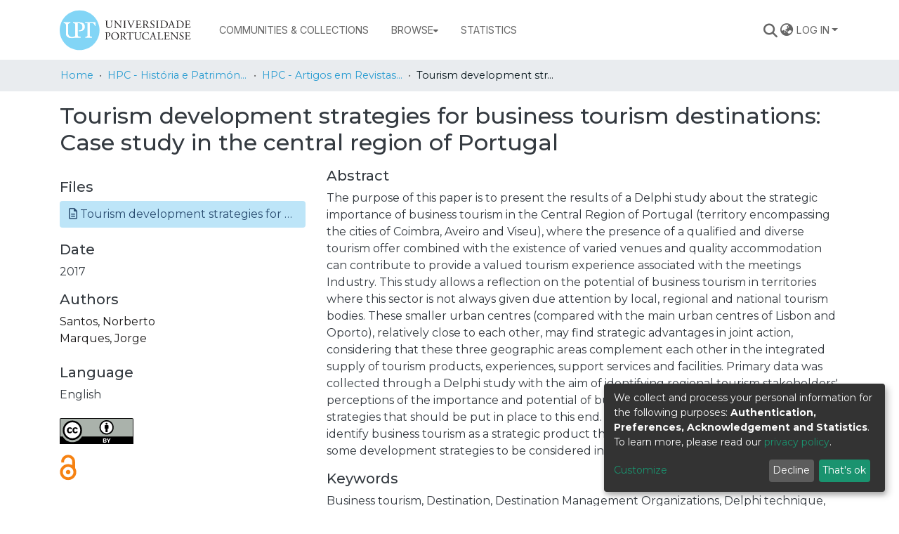

--- FILE ---
content_type: text/html; charset=utf-8
request_url: https://repositorio.upt.pt/items/7b6e4e89-f180-405a-b2e3-8ee6f605bce2
body_size: 83897
content:
<!DOCTYPE html><html lang="en"><head>
  <meta charset="UTF-8">
  <base href="/">
  <title>Tourism development strategies for business  tourism destinations: Case study in the central  region of Portugal</title>
  <meta name="viewport" content="width=device-width,minimum-scale=1">
  <meta http-equiv="cache-control" content="no-store">
<link rel="stylesheet" href="styles.e382c7dd35ca1222.css" media="print" onload="this.media='all'"><noscript><link rel="stylesheet" href="styles.e382c7dd35ca1222.css"></noscript><link rel="stylesheet" type="text/css" class="theme-css" href="upt-theme.css"><script defer="" data-domain="repositorio.upt.pt" src="https://analytics.keep.pt/js/script.js" class="theme-head-tag"></script><link rel="icon" href="assets/upt/images/favicons/favicon.ico" sizes="any" class="theme-head-tag"><meta name="Generator" content="DSpace 7.6.2"><meta name="title" content="Tourism development strategies for business  tourism destinations: Case study in the central  region of Portugal"><meta name="description" content="The purpose of this paper is to present the results of a Delphi study about the strategic importance of business tourism in the Central Region of Portugal (territory encompassing the cities of Coimbra, Aveiro and Viseu), where the presence of a qualified and diverse tourism offer combined with the existence of varied venues and quality accommodation can contribute to provide a valued tourism experience associated with the meetings Industry. This study allows a reflection on the potential of business tourism in territories where this sector is not always given due attention by local, regional and national tourism bodies. These smaller urban centres (compared with the main urban centres of Lisbon and Oporto), relatively close to each other, may find strategic advantages in joint action, considering that these three geographic areas complement each other in the integrated supply of tourism products, experiences, support services and facilities. Primary data was collected through a Delphi study with the aim of identifying regional tourism stakeholders' perceptions of the importance and potential of business tourism development and strategies that should be put in place to this end. The results show that stakeholders identify business tourism as a strategic product that should be developed, and indicate some development strategies to be considered in this territory."><meta name="citation_title" content="Tourism development strategies for business  tourism destinations: Case study in the central  region of Portugal"><meta name="citation_author" content="Santos, Norberto"><meta name="citation_author" content="Marques, Jorge"><meta name="citation_publication_date" content="2017"><meta name="citation_language" content="eng"><meta name="citation_keywords" content="Business tourism; Destination; Destination Management Organizations; Delphi technique; Portugal"><meta name="citation_abstract_html_url" content="http://hdl.handle.net/11328/2073"><style ng-transition="dspace-angular">#skip-to-main-content[_ngcontent-sc451]{position:absolute;top:-40px;left:0;opacity:0;transition:opacity .3s;z-index:calc(var(--ds-nav-z-index) + 1);border-top-left-radius:0;border-top-right-radius:0;border-bottom-left-radius:0}#skip-to-main-content[_ngcontent-sc451]:focus{opacity:1;top:0}</style><style ng-transition="dspace-angular">.notifications-wrapper{z-index:var(--bs-zindex-popover);text-align:right;overflow-wrap:break-word;word-wrap:break-word;-ms-word-break:break-all;word-break:break-all;word-break:break-word;-webkit-hyphens:auto;hyphens:auto}.notifications-wrapper .notification{display:block}.notifications-wrapper.left{left:0}.notifications-wrapper.top{top:0}.notifications-wrapper.right{right:0}.notifications-wrapper.bottom{bottom:0}.notifications-wrapper.center{left:50%;transform:translate(-50%)}.notifications-wrapper.middle{top:50%;transform:translateY(-50%)}.notifications-wrapper.middle.center{transform:translate(-50%,-50%)}@media screen and (max-width: 576px){.notifications-wrapper{width:auto;left:0;right:0}}
</style><style ng-transition="dspace-angular">[_nghost-sc208]   footer[_ngcontent-sc208]{background-color:var(--ds-footer-bg);text-align:left;z-index:var(--ds-footer-z-index);border-top:var(--ds-footer-border);padding:var(--ds-footer-padding)}[_nghost-sc208]   footer[_ngcontent-sc208]   p[_ngcontent-sc208]{margin:0}[_nghost-sc208]   footer[_ngcontent-sc208]   div[_ngcontent-sc208] > img[_ngcontent-sc208]{height:var(--ds-footer-logo-height)}[_nghost-sc208]   footer[_ngcontent-sc208]   .bottom-footer[_ngcontent-sc208]{font-size:.8rem;background-color:var(--ds-bottom-footer-bg);margin:calc(var(--ds-footer-padding) * -1)}[_nghost-sc208]   footer[_ngcontent-sc208]   .top-footer[_ngcontent-sc208]{font-size:14px}[_nghost-sc208]   footer[_ngcontent-sc208]   .top-footer[_ngcontent-sc208]   ul[_ngcontent-sc208]   li[_ngcontent-sc208]{display:inline-flex}[_nghost-sc208]   footer[_ngcontent-sc208]   .top-footer[_ngcontent-sc208]   ul[_ngcontent-sc208]   li[_ngcontent-sc208]   a[_ngcontent-sc208]{padding:0 calc(var(--bs-spacer) / 2);color:inherit}[_nghost-sc208]   footer[_ngcontent-sc208]   .top-footer[_ngcontent-sc208]   ul[_ngcontent-sc208]   li[_ngcontent-sc208]:not(:last-child):after{content:"";border-right:1px var(--bs-secondary) solid}[_nghost-sc208]   .footer-thumbnail[_ngcontent-sc208]{max-height:30px;max-width:200px}[_nghost-sc208]   .footer-thumbnail-rep-pt[_ngcontent-sc208]{max-height:50px;max-width:300px}[_nghost-sc208]   .footer-thumbnail-fct[_ngcontent-sc208]{max-height:80px;max-width:350px}[_nghost-sc208]   .flex-props-center[_ngcontent-sc208]{display:flex;align-items:center}[_nghost-sc208]   .flex-props-end[_ngcontent-sc208]{justify-content:end}</style><style ng-transition="dspace-angular">[_nghost-sc436]{position:fixed;left:0;top:0;z-index:var(--ds-sidebar-z-index)}[_nghost-sc436]   nav#admin-sidebar[_ngcontent-sc436]{max-width:var(--ds-admin-sidebar-fixed-element-width);display:flex;flex-direction:column;flex-wrap:nowrap}[_nghost-sc436]   nav#admin-sidebar[_ngcontent-sc436]   div#sidebar-top-level-items-container[_ngcontent-sc436]{flex:1 1 auto;overflow-x:hidden;overflow-y:auto}[_nghost-sc436]   nav#admin-sidebar[_ngcontent-sc436]   div#sidebar-top-level-items-container[_ngcontent-sc436]::-webkit-scrollbar{width:var(--ds-dark-scrollbar-width);height:3px}[_nghost-sc436]   nav#admin-sidebar[_ngcontent-sc436]   div#sidebar-top-level-items-container[_ngcontent-sc436]::-webkit-scrollbar-button{background-color:var(--ds-dark-scrollbar-bg)}[_nghost-sc436]   nav#admin-sidebar[_ngcontent-sc436]   div#sidebar-top-level-items-container[_ngcontent-sc436]::-webkit-scrollbar-track{background-color:var(--ds-dark-scrollbar-alt-bg)}[_nghost-sc436]   nav#admin-sidebar[_ngcontent-sc436]   div#sidebar-top-level-items-container[_ngcontent-sc436]::-webkit-scrollbar-track-piece{background-color:var(--ds-dark-scrollbar-bg)}[_nghost-sc436]   nav#admin-sidebar[_ngcontent-sc436]   div#sidebar-top-level-items-container[_ngcontent-sc436]::-webkit-scrollbar-thumb{height:50px;background-color:var(--ds-dark-scrollbar-fg);border-radius:3px}[_nghost-sc436]   nav#admin-sidebar[_ngcontent-sc436]   div#sidebar-top-level-items-container[_ngcontent-sc436]::-webkit-scrollbar-corner{background-color:var(--ds-dark-scrollbar-alt-bg)}[_nghost-sc436]   nav#admin-sidebar[_ngcontent-sc436]   div#sidebar-top-level-items-container[_ngcontent-sc436]::-webkit-resizer{background-color:var(--ds-dark-scrollbar-bg)}[_nghost-sc436]   nav#admin-sidebar[_ngcontent-sc436]   img#admin-sidebar-logo[_ngcontent-sc436]{height:var(--ds-admin-sidebar-logo-height)}[_nghost-sc436]   nav#admin-sidebar[_ngcontent-sc436]     .sidebar-full-width-container{width:100%;padding-left:0;padding-right:0;margin-left:0;margin-right:0}[_nghost-sc436]   nav#admin-sidebar[_ngcontent-sc436]     .sidebar-item{padding-top:var(--ds-admin-sidebar-item-padding);padding-bottom:var(--ds-admin-sidebar-item-padding)}[_nghost-sc436]   nav#admin-sidebar[_ngcontent-sc436]     .sidebar-section-wrapper{display:flex;flex-direction:row;flex-wrap:nowrap;align-items:stretch}[_nghost-sc436]   nav#admin-sidebar[_ngcontent-sc436]     .sidebar-section-wrapper>.sidebar-fixed-element-wrapper{min-width:var(--ds-admin-sidebar-fixed-element-width);flex:1 1 auto;display:flex;flex-direction:row;justify-content:center;align-items:center}[_nghost-sc436]   nav#admin-sidebar[_ngcontent-sc436]     .sidebar-section-wrapper>.sidebar-collapsible-element-outer-wrapper{display:flex;flex-wrap:wrap;justify-content:flex-end;max-width:calc(100% - var(--ds-admin-sidebar-fixed-element-width));padding-left:var(--ds-dark-scrollbar-width);overflow-x:hidden}[_nghost-sc436]   nav#admin-sidebar[_ngcontent-sc436]     .sidebar-section-wrapper>.sidebar-collapsible-element-outer-wrapper>.sidebar-collapsible-element-inner-wrapper{min-width:calc(var(--ds-admin-sidebar-collapsible-element-width) - var(--ds-dark-scrollbar-width));height:100%;padding-right:var(--ds-admin-sidebar-item-padding)}[_nghost-sc436]   nav#admin-sidebar[_ngcontent-sc436]{background-color:var(--ds-admin-sidebar-bg)}[_nghost-sc436]   nav#admin-sidebar[_ngcontent-sc436]    {color:#fff}[_nghost-sc436]   nav#admin-sidebar[_ngcontent-sc436]     a{color:var(--ds-admin-sidebar-link-color);text-decoration:none}[_nghost-sc436]   nav#admin-sidebar[_ngcontent-sc436]     a:hover, [_nghost-sc436]   nav#admin-sidebar[_ngcontent-sc436]     a:focus{color:var(--ds-admin-sidebar-link-hover-color)}[_nghost-sc436]   nav#admin-sidebar[_ngcontent-sc436]   div#sidebar-header-container[_ngcontent-sc436]{background-color:var(--ds-admin-sidebar-header-bg)}[_nghost-sc436]   nav#admin-sidebar[_ngcontent-sc436]   div#sidebar-header-container[_ngcontent-sc436]   .sidebar-fixed-element-wrapper[_ngcontent-sc436]{background-color:var(--ds-admin-sidebar-header-bg)}</style><style ng-transition="dspace-angular">@media (max-width: 991.98px){.container[_ngcontent-sc296]{width:100%;max-width:none}}</style><style ng-transition="dspace-angular">[_nghost-sc441]{position:relative;z-index:var(--ds-nav-z-index)}</style><style ng-transition="dspace-angular">@charset "UTF-8";.nav-breadcrumb[_ngcontent-sc445]{background-color:var(--ds-breadcrumb-bg)}.breadcrumb[_ngcontent-sc445]{font-size:.9rem;border-radius:0;margin-top:calc(-1 * var(--ds-content-spacing));padding-bottom:var(--ds-content-spacing/3);padding-top:var(--ds-content-spacing/3);background-color:var(--ds-breadcrumb-bg)}li.breadcrumb-item[_ngcontent-sc445]{display:flex}.breadcrumb-item-limiter[_ngcontent-sc445]{display:inline-block;max-width:var(--ds-breadcrumb-max-length)}.breadcrumb-item-limiter[_ngcontent-sc445] > *[_ngcontent-sc445]{max-width:100%;display:block}li.breadcrumb-item[_ngcontent-sc445]   a[_ngcontent-sc445]{color:var(--ds-breadcrumb-link-color)}li.breadcrumb-item.active[_ngcontent-sc445]{color:var(--ds-breadcrumb-link-active-color)}.breadcrumb-item[_ngcontent-sc445] + .breadcrumb-item[_ngcontent-sc445]:before{content:"\2022"!important}.breadcrumb-item[_ngcontent-sc445] + .breadcrumb-item[_ngcontent-sc445]:before{display:block}</style><style ng-transition="dspace-angular">[_nghost-sc193]{display:none}</style><style ng-transition="dspace-angular">.left-column[_ngcontent-sc293]{float:left;text-align:left}.right-column[_ngcontent-sc293]{float:right;text-align:right}</style><style ng-transition="dspace-angular">[_nghost-sc39]{width:100%}</style><style ng-transition="dspace-angular">[_nghost-sc469]     .outer{width:100%;height:100%}[_nghost-sc469]     .outer:before{display:block;width:100%;height:100%;padding-top:141.4285714286%}[_nghost-sc469]     .outer>.inner{position:relative;width:100%;height:100%}[_nghost-sc469]     .outer>.inner>.thumbnail-placeholder{background:none!important;border:0px!important}[_nghost-sc469]     ds-generic-item-page-field[ng-reflect-fields="dc.description"] span, [_nghost-sc469]     ds-item-page-abstract-field span{white-space:normal}[_nghost-sc469]     ds-metadata-representation-list ds-metadata-field-wrapper div.simple-view-element{margin-bottom:0!important}.doi-badges[_ngcontent-sc469]{display:flex;padding-top:40px}.doi-badges-badge[_ngcontent-sc469]{padding-right:10px}</style><style ng-transition="dspace-angular">img[_ngcontent-sc212]{max-width:30%}.simple-view-element[_ngcontent-sc212]{margin-bottom:15px}.simple-view-element-body[_ngcontent-sc212]{margin-bottom:5px}</style><style ng-transition="dspace-angular">img[_ngcontent-sc211]{max-width:1.5rem}.simple-view-element[_ngcontent-sc211]{margin-bottom:15px}</style><style ng-transition="dspace-angular">[_nghost-sc291]{display:block}ds-listable-object-component-loader[_ngcontent-sc291]{margin-bottom:10px;display:block}</style><style ng-transition="dspace-angular">.simple-view-element[_ngcontent-sc214]{margin-bottom:15px}</style><style ng-transition="dspace-angular">[_nghost-sc161]   .simple-view-element[_ngcontent-sc161]{margin-bottom:15px}[_nghost-sc161]   .simple-view-element-header[_ngcontent-sc161]{font-size:1.25rem}</style><script src="https://badge.dimensions.ai/badge.js" async="" charset="utf-8" id="badgeTest" type="text/javascript"></script><script src="https://d1bxh8uas1mnw7.cloudfront.net/assets/embed.js" async="" charset="utf-8"></script><style ng-transition="dspace-angular">.media-viewer[_ngcontent-sc474]{background-color:var(--bs-gray-100)}</style><style ng-transition="dspace-angular">@media screen and (min-width: 768px){nav.navbar[_ngcontent-sc206]{display:none}.header[_ngcontent-sc206]{background-color:var(--ds-header-bg)}}@media screen and (max-width: 768px){.navbar-brand[_ngcontent-sc206]   img[_ngcontent-sc206]{height:var(--ds-header-logo-height-xs)}}.navbar-toggler[_ngcontent-sc206]   .navbar-toggler-icon[_ngcontent-sc206]{background-image:none!important}.navbar-toggler[_ngcontent-sc206]   .navbar-toggler-icon[_ngcontent-sc206]{line-height:1.5;color:var(--dark)}</style><style ng-transition="dspace-angular">.dropdown-toggle[_ngcontent-sc98]:after{display:none}.dropdown-toggle[_ngcontent-sc98]{color:var(--ds-header-icon-color)}.dropdown-toggle[_ngcontent-sc98]:hover, .dropdown-toggle[_ngcontent-sc98]:focus{color:var(--ds-header-icon-color-hover)}.dropdown-item[_ngcontent-sc98]{cursor:pointer}</style><style ng-transition="dspace-angular">.ds-context-help-toggle[_ngcontent-sc203]{color:var(--ds-header-icon-color);background-color:var(--ds-header-bg)}.ds-context-help-toggle[_ngcontent-sc203]:hover, .ds-context-help-toggle[_ngcontent-sc203]:focus{color:var(--ds-header-icon-color-hover)}</style><style ng-transition="dspace-angular">nav.navbar[_ngcontent-sc204]{border-top:1px var(--ds-header-navbar-border-top-color) solid;align-items:baseline;color:var(--ds-header-icon-color);font-family:Inter;font-size:.9rem;font-weight:400;line-height:16px;letter-spacing:0em;text-align:left;text-transform:uppercase}@media screen and (max-width: 767.98px){.navbar[_ngcontent-sc204]{width:100%;background-color:var(--bs-white);position:absolute;overflow:hidden;height:0}.navbar.open[_ngcontent-sc204]{height:100vh}}@media screen and (min-width: 768px){.reset-padding-md[_ngcontent-sc204]{margin-left:calc(var(--bs-spacer) / -2);margin-right:calc(var(--bs-spacer) / -2)}}@media screen and (max-width: 767.98px){.navbar-expand-md.navbar-container[_ngcontent-sc204]{padding:0}.navbar-expand-md.navbar-container[_ngcontent-sc204] > .navbar-inner-container[_ngcontent-sc204]{padding:0 var(--bs-spacer)}.navbar-expand-md.navbar-container[_ngcontent-sc204] > .navbar-inner-container[_ngcontent-sc204]   a.navbar-brand[_ngcontent-sc204]{display:none}.navbar-expand-md.navbar-container[_ngcontent-sc204] > .navbar-inner-container[_ngcontent-sc204]   .navbar-collapsed[_ngcontent-sc204]{display:none}}a.navbar-brand[_ngcontent-sc204]   img[_ngcontent-sc204]{max-height:var(--ds-header-logo-height)}.navbar-nav[_ngcontent-sc204]     a.nav-link{color:var(--ds-navbar-link-color)}.navbar-nav[_ngcontent-sc204]     a.nav-link:hover{color:var(--ds-navbar-link-color-hover)}.navbar-nav[_ngcontent-sc204]     a.ds-menu-toggler-wrapper{color:var(--ds-navbar-link-color);padding:.5rem 1rem;text-decoration:none}.navbar-nav[_ngcontent-sc204]     .dropdown-menu a.ds-menu-item{white-space:nowrap}.navbar-nav[_ngcontent-sc204]     a.ds-menu-item, .navbar-nav[_ngcontent-sc204]   span.ds-menu-item[_ngcontent-sc204]{color:var(--ds-navbar-link-color);padding:.5rem 1rem;text-decoration:none}.navbar-nav[_ngcontent-sc204]     a.ds-menu-item:hover{color:var(--ds-navbar-link-color-hover)}</style><style ng-transition="dspace-angular">input[type=text][_ngcontent-sc152]{background-color:#fff!important}input[type=text][_ngcontent-sc152]{margin-top:calc(-.5 * var(--bs-font-size-base));border-color:var(--ds-header-icon-color)}input[type=text].collapsed[_ngcontent-sc152]{opacity:0}.submit-icon[_ngcontent-sc152]{border:0!important}.submit-icon[_ngcontent-sc152]{cursor:pointer;position:sticky;top:0;color:var(--ds-header-icon-color)}.submit-icon[_ngcontent-sc152]:hover, .submit-icon[_ngcontent-sc152]:focus{color:var(--ds-header-icon-color-hover)}@media screen and (max-width: 768px){.query[_ngcontent-sc152]:focus{max-width:250px!important;width:40vw!important}}</style><style ng-transition="dspace-angular">.navbar-section[_ngcontent-sc45]{display:flex;align-items:center;height:100%}</style><style ng-transition="dspace-angular">[_nghost-sc49]   .ds-menu-item[_ngcontent-sc49]{display:inline-block}</style><style ng-transition="dspace-angular">.loginDropdownMenu[_ngcontent-sc209], .logoutDropdownMenu[_ngcontent-sc209]{min-width:20rem;text-transform:none;z-index:2000;font-size:.8rem;text-align:left}.login-container[_ngcontent-sc209]{max-width:100%}[_nghost-sc209]     input{font-size:.8rem}[_nghost-sc209]     button{text-transform:uppercase;font-size:.8rem;display:flex;justify-content:center;flex-direction:row-reverse;align-items:center;gap:.75rem;margin-bottom:10px}[_nghost-sc209]     button i{line-height:0}[_nghost-sc209]     .dropdown-item.active, [_nghost-sc209]     .dropdown-item:active, [_nghost-sc209]     .dropdown-item:focus, [_nghost-sc209]     .dropdown-item:hover{color:var(--ds-home-news-link-color);background-color:#0000}[_nghost-sc209]     .loginDropdownMenu .dropdown-item{padding:.25rem 0rem}[_nghost-sc209]     .dropdown-divider{margin-top:1rem}.dropdown-toggle[_ngcontent-sc209]{color:var(--ds-header-icon-color)}.dropdown-toggle[_ngcontent-sc209]:hover, .dropdown-toggle[_ngcontent-sc209]:focus{text-decoration:none;color:var(--ds-header-icon-color-hover)}</style><style ng-transition="dspace-angular">.loader[_ngcontent-sc73]{margin:0 25px}span[_ngcontent-sc73]{display:block;margin:0 auto}span[class*=l-][_ngcontent-sc73]{height:4px;width:4px;background:#000;display:inline-block;margin:12px 2px;border-radius:100%;-webkit-border-radius:100%;-moz-border-radius:100%;-webkit-animation:_ngcontent-sc73_loader 2s infinite;-webkit-animation-timing-function:cubic-bezier(.03,.615,.995,.415);-webkit-animation-fill-mode:both;-moz-animation:loader 2s infinite;-moz-animation-timing-function:cubic-bezier(.03,.615,.995,.415);-moz-animation-fill-mode:both;-ms-animation:loader 2s infinite;-ms-animation-timing-function:cubic-bezier(.03,.615,.995,.415);-ms-animation-fill-mode:both;animation:_ngcontent-sc73_loader 2s infinite;animation-timing-function:cubic-bezier(.03,.615,.995,.415);animation-fill-mode:both}span.l-1[_ngcontent-sc73]{animation-delay:1s;-ms-animation-delay:1s;-moz-animation-delay:1s}span.l-2[_ngcontent-sc73]{animation-delay:.9s;-ms-animation-delay:.9s;-moz-animation-delay:.9s}span.l-3[_ngcontent-sc73]{animation-delay:.8s;-ms-animation-delay:.8s;-moz-animation-delay:.8s}span.l-4[_ngcontent-sc73]{animation-delay:.7s;-ms-animation-delay:.7s;-moz-animation-delay:.7s}span.l-5[_ngcontent-sc73]{animation-delay:.6s;-ms-animation-delay:.6s;-moz-animation-delay:.6s}span.l-6[_ngcontent-sc73]{animation-delay:.5s;-ms-animation-delay:.5s;-moz-animation-delay:.5s}span.l-7[_ngcontent-sc73]{animation-delay:.4s;-ms-animation-delay:.4s;-moz-animation-delay:.4s}span.l-8[_ngcontent-sc73]{animation-delay:.3s;-ms-animation-delay:.3s;-moz-animation-delay:.3s}span.l-9[_ngcontent-sc73]{animation-delay:.2s;-ms-animation-delay:.2s;-moz-animation-delay:.2s}span.l-9[_ngcontent-sc73]{animation-delay:.1s;-ms-animation-delay:.1s;-moz-animation-delay:.1s}span.l-10[_ngcontent-sc73]{animation-delay:0s;-ms-animation-delay:0s;-moz-animation-delay:0s}@keyframes _ngcontent-sc73_loader{0%{transform:translate(-30px);opacity:0}25%{opacity:1}50%{transform:translate(30px);opacity:0}to{opacity:0}}.spinner[_ngcontent-sc73]{color:var(--bs-gray-600)}</style><style ng-transition="dspace-angular">[_nghost-sc46]   .ds-menu-item-wrapper[_ngcontent-sc46]{position:relative}[_nghost-sc46]   .dropdown-menu[_ngcontent-sc46]{overflow:hidden}@media (max-width: 767.98px){[_nghost-sc46]   .dropdown-menu[_ngcontent-sc46]{border:0;background-color:var(--ds-expandable-navbar-bg)}}@media (min-width: 768px){[_nghost-sc46]   .dropdown-menu[_ngcontent-sc46]{border-top-left-radius:0;border-top-right-radius:0;background-color:var(--ds-navbar-dropdown-bg)}}[_nghost-sc46]   .toggle-menu-icon[_ngcontent-sc46], [_nghost-sc46]   .toggle-menu-icon[_ngcontent-sc46]:hover{text-decoration:none}</style><style ng-transition="dspace-angular">[_nghost-sc50]   .ds-menu-item[_ngcontent-sc50]{display:inline-block}</style><style ng-transition="dspace-angular">.login-container[_ngcontent-sc138]{max-width:350px}a[_ngcontent-sc138]{white-space:normal;padding:.25rem .75rem}</style><style ng-transition="dspace-angular">[_nghost-sc136]     .card{margin-bottom:var(--ds-submission-sections-margin-bottom);overflow:unset}.section-focus[_ngcontent-sc136]{border-radius:var(--bs-border-radius);box-shadow:var(--bs-btn-focus-box-shadow)}[_nghost-sc136]     .card:first-of-type{border-bottom:var(--bs-card-border-width) solid var(--bs-card-border-color)!important;border-bottom-left-radius:var(--bs-card-border-radius)!important;border-bottom-right-radius:var(--bs-card-border-radius)!important}[_nghost-sc136]     .card-header button{box-shadow:none!important}[_nghost-sc136]     .card-header button{width:100%}</style><style ng-transition="dspace-angular">.form-login[_ngcontent-sc137]   .form-control[_ngcontent-sc137]:focus{z-index:2}.form-login[_ngcontent-sc137]   input[type=email][_ngcontent-sc137]{margin-bottom:-1px;border-bottom-right-radius:0;border-bottom-left-radius:0}.form-login[_ngcontent-sc137]   input[type=password][_ngcontent-sc137]{border-top-left-radius:0;border-top-right-radius:0}.dropdown-item[_ngcontent-sc137]{white-space:normal;padding:.25rem .75rem}</style><style ng-transition="dspace-angular">a[_ngcontent-sc210]{color:var(--blue);background-color:#bde5f8}a[_ngcontent-sc210]:hover{color:var(--blue);background-color:#8fd3f3}</style><meta name="citation_pdf_url" content="https://repositorio.upt.pt/bitstreams/45de784d-6269-4127-ae6f-724d812a15ce/download"><style ng-transition="dspace-angular">[_nghost-sc491]     .ngx-gallery{width:100%;height:100%}[_nghost-sc491]     ngx-gallery-image:after{padding-top:75%;display:block;content:""}</style><style ng-transition="dspace-angular">:host{display:inline-block}:host>*{float:left}.ngx-gallery-layout{width:100%;height:100%;display:flex;flex-direction:column}.ngx-gallery-layout.thumbnails-top ngx-gallery-image{order:2}.ngx-gallery-layout.thumbnails-top ngx-gallery-thumbnails{order:1}.ngx-gallery-layout.thumbnails-bottom ngx-gallery-image{order:1}.ngx-gallery-layout.thumbnails-bottom ngx-gallery-thumbnails{order:2}*{box-sizing:border-box}.ngx-gallery-icon{color:#fff;position:absolute;display:inline-block}.ngx-gallery-icon .ngx-gallery-icon-content{display:block}ngx-gallery-preview{font-size:25px}ngx-gallery-preview .ngx-gallery-icon{z-index:2000}.ngx-gallery-clickable{cursor:pointer}.ngx-gallery-icons-wrapper .ngx-gallery-icon{position:relative;margin-right:5px;margin-top:5px;font-size:20px;cursor:pointer}.ngx-gallery-icons-wrapper{float:right}
</style><style ng-transition="dspace-angular">.ngx-gallery-active[_nghost-sc424]{width:100%;height:100%;position:fixed;left:0;top:0;background:rgba(0,0,0,.7);z-index:10000;display:inline-block;font-size:50px!important}[_nghost-sc424]{display:none;font-size:50px!important}[_nghost-sc424]   .ngx-gallery-arrow[_ngcontent-sc424]{font-size:50px!important}ngx-gallery-bullets[_ngcontent-sc424]{height:5%;align-items:center;padding:0}.ngx-gallery-preview-img[_ngcontent-sc424]{opacity:0;max-width:90%;max-height:90%;-webkit-user-select:none;user-select:none;transition:transform .5s}.ngx-gallery-preview-img.animation[_ngcontent-sc424]{transition:opacity .5s linear,transform .5s}.ngx-gallery-preview-img.ngx-gallery-active[_ngcontent-sc424]{opacity:1}.ngx-gallery-preview-img.ngx-gallery-grab[_ngcontent-sc424]{cursor:grab}.ngx-gallery-icon.ngx-gallery-spinner[_ngcontent-sc424]{font-size:50px;left:0;display:inline-block}[_nghost-sc424]   .ngx-gallery-preview-top[_ngcontent-sc424]{position:absolute;width:100%;-webkit-user-select:none;user-select:none;font-size:25px}.ngx-gallery-preview-icons[_ngcontent-sc424]{float:right}.ngx-gallery-preview-icons[_ngcontent-sc424]   .ngx-gallery-icon[_ngcontent-sc424]{position:relative;margin-right:10px;margin-top:10px;font-size:25px;cursor:pointer;text-decoration:none}.ngx-gallery-preview-icons[_ngcontent-sc424]   .ngx-gallery-icon.ngx-gallery-icon-disabled[_ngcontent-sc424]{cursor:default;opacity:.4}.ngx-spinner-wrapper[_ngcontent-sc424]{width:50px;height:50px;display:none}.ngx-spinner-wrapper.ngx-gallery-active[_ngcontent-sc424]{display:inline-block}.ngx-gallery-center[_ngcontent-sc424]{position:absolute;left:0;right:0;bottom:0;margin:auto;top:0}.ngx-gallery-preview-text[_ngcontent-sc424]{width:100%;background:rgba(0,0,0,.7);padding:10px;text-align:center;color:#fff;font-size:16px;flex:0 1 auto;z-index:10}.ngx-gallery-preview-wrapper[_ngcontent-sc424]{width:100%;height:100%;display:flex;flex-flow:column}.ngx-gallery-preview-img-wrapper[_ngcontent-sc424]{flex:1 1 auto;position:relative}</style><style ng-transition="dspace-angular">.ngx-gallery-icon[_ngcontent-sc422]{color:#fff;font-size:25px;position:absolute;z-index:2000;display:inline-block}.ngx-gallery-icon[_ngcontent-sc422]{position:relative;margin-right:10px;margin-top:10px;font-size:25px;cursor:pointer;text-decoration:none}.ngx-gallery-icon[_ngcontent-sc422]   .ngx-gallery-icon-content[_ngcontent-sc422]{display:block}</style><style ng-transition="dspace-angular">[_nghost-sc425]{width:100%;display:inline-block;position:relative;font-size:25px}.ngx-gallery-image-wrapper[_ngcontent-sc425]{width:100%;height:100%;position:absolute;left:0;top:0;overflow:hidden}.ngx-gallery-image[_ngcontent-sc425]{background-position:center;background-repeat:no-repeat;height:100%;width:100%;position:absolute;top:0}.ngx-gallery-image-size-cover[_ngcontent-sc425]   .ngx-gallery-image[_ngcontent-sc425]{background-size:cover}.ngx-gallery-image-size-contain[_ngcontent-sc425]   .ngx-gallery-image[_ngcontent-sc425]{background-size:contain}.ngx-gallery-animation-fade[_ngcontent-sc425]   .ngx-gallery-image[_ngcontent-sc425]{left:0;opacity:1;transition:.5s ease-in-out}.ngx-gallery-animation-fade[_ngcontent-sc425]   .ngx-gallery-image.ngx-gallery-active[_ngcontent-sc425]{opacity:1}.ngx-gallery-animation-rotate[_ngcontent-sc425]   .ngx-gallery-image[_ngcontent-sc425]{transition:1s ease;transform:scale(1) rotate(0);left:0;opacity:1}.ngx-gallery-animation-zoom[_ngcontent-sc425]   .ngx-gallery-image[_ngcontent-sc425]{transition:1s ease;transform:scale(1);left:0;opacity:1}.ngx-gallery-image-text[_ngcontent-sc425]{width:100%;background:rgba(0,0,0,.7);padding:10px;text-align:center;color:#fff;font-size:16px;position:absolute;bottom:0;z-index:10}</style><style ng-transition="dspace-angular">.ngx-gallery-arrow-wrapper[_ngcontent-sc421]{position:absolute;height:100%;width:1px;display:table;table-layout:fixed}.ngx-gallery-preview-img-wrapper[_ngcontent-sc421]   .ngx-gallery-arrow-wrapper[_ngcontent-sc421]{z-index:10001}.ngx-gallery-arrow-left[_ngcontent-sc421]{left:0}.ngx-gallery-arrow-right[_ngcontent-sc421]{right:0}.ngx-gallery-arrow[_ngcontent-sc421]{top:50%;transform:translateY(-50%);cursor:pointer}.ngx-gallery-arrow.ngx-gallery-disabled[_ngcontent-sc421]{opacity:.6;cursor:default}.ngx-gallery-arrow-left[_ngcontent-sc421]   .ngx-gallery-arrow[_ngcontent-sc421]{left:10px}.ngx-gallery-arrow-right[_ngcontent-sc421]   .ngx-gallery-arrow[_ngcontent-sc421]{right:10px}</style></head>

<body>
  <ds-app _nghost-sc26="" ng-version="15.2.8" ng-server-context="ssr"><ds-themed-root _ngcontent-sc26="" data-used-theme="base"><ds-root _nghost-sc451="" class="ng-tns-c451-0 ng-star-inserted"><button _ngcontent-sc451="" id="skip-to-main-content" class="sr-only ng-tns-c451-0"> Skip to main content
</button><div _ngcontent-sc451="" class="outer-wrapper ng-tns-c451-0 ng-trigger ng-trigger-slideSidebarPadding" style="padding-left:0;"><ds-themed-admin-sidebar _ngcontent-sc451="" class="ng-tns-c451-0" data-used-theme="base"><ds-admin-sidebar _nghost-sc436="" class="ng-tns-c436-1 ng-star-inserted" style=""><!----></ds-admin-sidebar><!----></ds-themed-admin-sidebar><div _ngcontent-sc451="" class="inner-wrapper ng-tns-c451-0"><ds-system-wide-alert-banner _ngcontent-sc451="" class="ng-tns-c451-0" _nghost-sc447=""><!----></ds-system-wide-alert-banner><ds-themed-header-navbar-wrapper _ngcontent-sc451="" class="ng-tns-c451-0" data-used-theme="base"><ds-header-navbar-wrapper _nghost-sc441="" class="ng-star-inserted" style=""><div _ngcontent-sc441="" id="header-navbar-wrapper" class=""><ds-themed-header _ngcontent-sc441="" data-used-theme="upt"><ds-header _nghost-sc206="" class="ng-star-inserted" style=""><header _ngcontent-sc206=""><div _ngcontent-sc206="" class="container"><div _ngcontent-sc206="" class="d-flex flex-row justify-content-between"><nav _ngcontent-sc206="" role="navigation" class="navbar navbar-light navbar-expand-md flex-shrink-0 px-0" aria-label="User profile bar"><ds-themed-search-navbar _ngcontent-sc206="" data-used-theme="base"><ds-search-navbar _nghost-sc152="" class="ng-tns-c152-7 ng-star-inserted" style=""><div _ngcontent-sc152="" class="ng-tns-c152-7" title="Search"><div _ngcontent-sc152="" class="d-inline-block position-relative ng-tns-c152-7"><form _ngcontent-sc152="" novalidate="" autocomplete="on" class="d-flex ng-tns-c152-7 ng-untouched ng-pristine ng-valid"><input _ngcontent-sc152="" name="query" formcontrolname="query" type="text" class="bg-transparent position-absolute form-control dropdown-menu-right pl-1 pr-4 ng-tns-c152-7 display ng-trigger ng-trigger-toggleAnimation ng-untouched ng-pristine ng-valid" placeholder="" tabindex="-1" aria-label="Search" value="" style="width:0;opacity:0;"><button _ngcontent-sc152="" type="button" class="submit-icon btn btn-link btn-link-inline ng-tns-c152-7" aria-label="Submit search"><em _ngcontent-sc152="" class="fas fa-search fa-lg fa-fw ng-tns-c152-7"></em></button></form></div></div></ds-search-navbar><!----></ds-themed-search-navbar><ds-lang-switch _ngcontent-sc206="" _nghost-sc98=""><div _ngcontent-sc98="" ngbdropdown="" display="dynamic" placement="bottom-right" class="navbar-nav ng-star-inserted dropdown"><a _ngcontent-sc98="" href="javascript:void(0);" role="menuitem" aria-controls="language-menu-list" aria-haspopup="menu" data-toggle="dropdown" ngbdropdowntoggle="" tabindex="0" class="dropdown-toggle" title="Language switch" aria-label="Language switch" aria-expanded="false"><i _ngcontent-sc98="" class="fas fa-globe-asia fa-lg fa-fw"></i></a><ul _ngcontent-sc98="" ngbdropdownmenu="" id="language-menu-list" role="menu" class="dropdown-menu" aria-label="Language switch" x-placement="bottom-right"><li _ngcontent-sc98="" tabindex="0" role="menuitem" class="dropdown-item active ng-star-inserted"> English </li><li _ngcontent-sc98="" tabindex="0" role="menuitem" class="dropdown-item ng-star-inserted"> Português </li><!----></ul></div><!----></ds-lang-switch><ds-context-help-toggle _ngcontent-sc206="" _nghost-sc203="" class="d-none"><!----></ds-context-help-toggle><ds-themed-auth-nav-menu _ngcontent-sc206="" data-used-theme="upt"><ds-auth-nav-menu _nghost-sc209="" class="ng-tns-c209-5 ng-star-inserted" style=""><ul _ngcontent-sc209="" class="navbar-nav ng-tns-c209-5"><li _ngcontent-sc209="" class="nav-item ng-tns-c209-5 ng-star-inserted"><div _ngcontent-sc209="" ngbdropdown="" display="dynamic" placement="bottom-right" class="d-inline-block ng-tns-c209-5 ng-trigger ng-trigger-fadeInOut dropdown" style=""><a _ngcontent-sc209="" href="javascript:void(0);" ngbdropdowntoggle="" class="dropdown-toggle dropdownLogin px-0.5 ng-tns-c209-5" aria-label="Log In" aria-expanded="false">Log In</a><div _ngcontent-sc209="" ngbdropdownmenu="" class="loginDropdownMenu ng-tns-c209-5 dropdown-menu" aria-label="Log In" x-placement="bottom-right"><ds-themed-log-in _ngcontent-sc209="" class="ng-tns-c209-5" data-used-theme="base"><ds-log-in _nghost-sc138="" class="ng-star-inserted"><!----><div _ngcontent-sc138="" class="px-4 py-3 mx-auto login-container ng-star-inserted"><ds-log-in-container _ngcontent-sc138="" _nghost-sc136="" class="ng-star-inserted"><ds-log-in-password _nghost-sc137="" class="ng-tns-c137-9 ng-star-inserted"><form _ngcontent-sc137="" novalidate="" class="form-login ng-tns-c137-9 ng-untouched ng-pristine ng-invalid"><input _ngcontent-sc137="" autocomplete="username" autofocus="" formcontrolname="email" required="" type="email" class="form-control form-control-lg position-relative ng-tns-c137-9 ng-untouched ng-pristine ng-invalid" placeholder="Email address" aria-label="Email address" value=""><input _ngcontent-sc137="" autocomplete="current-password" formcontrolname="password" required="" type="password" class="form-control form-control-lg position-relative mb-3 ng-tns-c137-9 ng-untouched ng-pristine ng-invalid" placeholder="Password" aria-label="Password" value=""><!----><!----><button _ngcontent-sc137="" type="submit" class="btn btn-lg btn-primary btn-block mt-3 ng-tns-c137-9" disabled=""><i _ngcontent-sc137="" class="fas fa-sign-in-alt ng-tns-c137-9"></i> Log in</button></form><div _ngcontent-sc137="" class="mt-2 ng-tns-c137-9"><!----><a _ngcontent-sc137="" role="menuitem" class="dropdown-item ng-tns-c137-9" href="/forgot"> Have you forgotten your password? </a></div></ds-log-in-password><!----></ds-log-in-container><!----><!----><!----></div><!----></ds-log-in><!----></ds-themed-log-in></div></div></li><!----><!----><!----><!----></ul></ds-auth-nav-menu><!----></ds-themed-auth-nav-menu><ds-impersonate-navbar _ngcontent-sc206="" class="d-none"><!----></ds-impersonate-navbar><div _ngcontent-sc206="" class="pl-2"><button _ngcontent-sc206="" type="button" aria-controls="collapsingNav" aria-expanded="false" class="navbar-toggler" aria-label="Toggle navigation"><span _ngcontent-sc206="" aria-hidden="true" class="navbar-toggler-icon fas fa-bars fa-fw"></span></button></div></nav></div></div></header></ds-header><!----></ds-themed-header><ds-themed-navbar _ngcontent-sc441="" data-used-theme="upt"><ds-navbar _nghost-sc204="" class="ng-tns-c204-3 ng-star-inserted" style=""><nav _ngcontent-sc204="" role="navigation" class="navbar navbar-expand-md navbar-light p-0 navbar-container ng-tns-c204-3 ng-trigger ng-trigger-slideMobileNav" aria-label="Main navigation bar" style=""><div _ngcontent-sc204="" class="navbar-inner-container w-100 h-100 ng-tns-c204-3 container"><a _ngcontent-sc204="" routerlink="/home" class="navbar-brand my-2 pr-2 ng-tns-c204-3" href="/home"><img _ngcontent-sc204="" class="ng-tns-c204-3" src="/assets/upt/images/upt-logo.svg" alt="Repository logo"></a><div _ngcontent-sc204="" id="collapsingNav" class="w-100 h-100 ng-tns-c204-3"><ul _ngcontent-sc204="" class="navbar-nav me-auto mb-2 mb-lg-0 h-100 ng-tns-c204-3"><!----><ds-navbar-section _nghost-sc45="" class="ng-star-inserted" style=""><div _ngcontent-sc45="" class="nav-item navbar-section text-md-center"><ds-link-menu-item _nghost-sc49="" class="ng-star-inserted"><a _ngcontent-sc49="" role="menuitem" href="/community-list" class="ds-menu-item" title="Link to Communities &amp; Collections" data-test="link-menu-item.menu.section.browse_global_communities_and_collections">Communities &amp; Collections</a></ds-link-menu-item><!----></div></ds-navbar-section><!----><!----><ds-themed-expandable-navbar-section class="ng-star-inserted" style="" data-used-theme="base"><ds-expandable-navbar-section _nghost-sc46="" class="ng-tns-c46-8 ng-star-inserted" style=""><div _ngcontent-sc46="" data-test="navbar-section-wrapper" class="ds-menu-item-wrapper text-md-center ng-tns-c46-8 ng-star-inserted" id="expandable-navbar-section-browse_global"><a _ngcontent-sc46="" href="javascript:void(0);" routerlinkactive="active" role="menuitem" aria-haspopup="menu" data-test="navbar-section-toggler" id="browseDropdown" class="d-flex flex-row flex-nowrap align-items-center gapx-1 ds-menu-toggler-wrapper ng-tns-c46-8" aria-expanded="false" aria-controls="expandable-navbar-section-browse_global-dropdown"><span _ngcontent-sc46="" class="flex-fill ng-tns-c46-8"><ds-text-menu-item _nghost-sc50="" class="ng-star-inserted"><span _ngcontent-sc50="" class="ds-menu-item">Browse</span></ds-text-menu-item><!----></span><i _ngcontent-sc46="" aria-hidden="true" class="fas fa-caret-down fa-xs toggle-menu-icon ng-tns-c46-8"></i></a><!----></div><!----></ds-expandable-navbar-section><!----></ds-themed-expandable-navbar-section><!----><!----><ds-navbar-section _nghost-sc45="" class="ng-star-inserted"><div _ngcontent-sc45="" class="nav-item navbar-section text-md-center"><ds-link-menu-item _nghost-sc49="" class="ng-star-inserted"><a _ngcontent-sc49="" role="menuitem" href="/statistics/items/7b6e4e89-f180-405a-b2e3-8ee6f605bce2" class="ds-menu-item" title="Link to Statistics" data-test="link-menu-item.menu.section.statistics">Statistics</a></ds-link-menu-item><!----></div></ds-navbar-section><!----><!----><!----></ul></div><ds-search-navbar _ngcontent-sc204="" class="navbar-collapsed ng-tns-c204-3 ng-tns-c152-4 ng-star-inserted" _nghost-sc152="" style=""><div _ngcontent-sc152="" class="ng-tns-c152-4" title="Search"><div _ngcontent-sc152="" class="d-inline-block position-relative ng-tns-c152-4"><form _ngcontent-sc152="" novalidate="" autocomplete="on" class="d-flex ng-tns-c152-4 ng-untouched ng-pristine ng-valid"><input _ngcontent-sc152="" name="query" formcontrolname="query" type="text" class="bg-transparent position-absolute form-control dropdown-menu-right pl-1 pr-4 ng-tns-c152-4 display ng-trigger ng-trigger-toggleAnimation ng-untouched ng-pristine ng-valid" placeholder="" tabindex="-1" aria-label="Search" value="" style="width:0;opacity:0;"><button _ngcontent-sc152="" type="button" class="submit-icon btn btn-link btn-link-inline ng-tns-c152-4" aria-label="Submit search"><em _ngcontent-sc152="" class="fas fa-search fa-lg fa-fw ng-tns-c152-4"></em></button></form></div></div></ds-search-navbar><ds-lang-switch _ngcontent-sc204="" class="navbar-collapsed text-capitalize ng-tns-c204-3" _nghost-sc98=""><div _ngcontent-sc98="" ngbdropdown="" display="dynamic" placement="bottom-right" class="navbar-nav ng-star-inserted dropdown" style=""><a _ngcontent-sc98="" href="javascript:void(0);" role="menuitem" aria-controls="language-menu-list" aria-haspopup="menu" data-toggle="dropdown" ngbdropdowntoggle="" tabindex="0" class="dropdown-toggle" title="Language switch" aria-label="Language switch" aria-expanded="false"><i _ngcontent-sc98="" class="fas fa-globe-asia fa-lg fa-fw"></i></a><ul _ngcontent-sc98="" ngbdropdownmenu="" id="language-menu-list" role="menu" class="dropdown-menu" aria-label="Language switch" x-placement="bottom-right"><li _ngcontent-sc98="" tabindex="0" role="menuitem" class="dropdown-item active ng-star-inserted"> English </li><li _ngcontent-sc98="" tabindex="0" role="menuitem" class="dropdown-item ng-star-inserted"> Português </li><!----></ul></div><!----></ds-lang-switch><ds-context-help-toggle _ngcontent-sc204="" class="navbar-collapsed ng-tns-c204-3 d-none" _nghost-sc203=""><!----></ds-context-help-toggle><ds-themed-auth-nav-menu _ngcontent-sc204="" class="navbar-collapsed ng-tns-c204-3" data-used-theme="upt"><ds-auth-nav-menu _nghost-sc209="" class="ng-tns-c209-6 ng-star-inserted" style=""><ul _ngcontent-sc209="" class="navbar-nav ng-tns-c209-6"><li _ngcontent-sc209="" class="nav-item ng-tns-c209-6 ng-star-inserted"><div _ngcontent-sc209="" ngbdropdown="" display="dynamic" placement="bottom-right" class="d-inline-block ng-tns-c209-6 ng-trigger ng-trigger-fadeInOut dropdown" style=""><a _ngcontent-sc209="" href="javascript:void(0);" ngbdropdowntoggle="" class="dropdown-toggle dropdownLogin px-0.5 ng-tns-c209-6" aria-label="Log In" aria-expanded="false">Log In</a><div _ngcontent-sc209="" ngbdropdownmenu="" class="loginDropdownMenu ng-tns-c209-6 dropdown-menu" aria-label="Log In" x-placement="bottom-right"><ds-themed-log-in _ngcontent-sc209="" class="ng-tns-c209-6" data-used-theme="base"><ds-log-in _nghost-sc138="" class="ng-star-inserted"><!----><div _ngcontent-sc138="" class="px-4 py-3 mx-auto login-container ng-star-inserted"><ds-log-in-container _ngcontent-sc138="" _nghost-sc136="" class="ng-star-inserted"><ds-log-in-password _nghost-sc137="" class="ng-tns-c137-10 ng-star-inserted"><form _ngcontent-sc137="" novalidate="" class="form-login ng-tns-c137-10 ng-untouched ng-pristine ng-invalid"><input _ngcontent-sc137="" autocomplete="username" autofocus="" formcontrolname="email" required="" type="email" class="form-control form-control-lg position-relative ng-tns-c137-10 ng-untouched ng-pristine ng-invalid" placeholder="Email address" aria-label="Email address" value=""><input _ngcontent-sc137="" autocomplete="current-password" formcontrolname="password" required="" type="password" class="form-control form-control-lg position-relative mb-3 ng-tns-c137-10 ng-untouched ng-pristine ng-invalid" placeholder="Password" aria-label="Password" value=""><!----><!----><button _ngcontent-sc137="" type="submit" class="btn btn-lg btn-primary btn-block mt-3 ng-tns-c137-10" disabled=""><i _ngcontent-sc137="" class="fas fa-sign-in-alt ng-tns-c137-10"></i> Log in</button></form><div _ngcontent-sc137="" class="mt-2 ng-tns-c137-10"><!----><a _ngcontent-sc137="" role="menuitem" class="dropdown-item ng-tns-c137-10" href="/forgot"> Have you forgotten your password? </a></div></ds-log-in-password><!----></ds-log-in-container><!----><!----><!----></div><!----></ds-log-in><!----></ds-themed-log-in></div></div></li><!----><!----><!----><!----></ul></ds-auth-nav-menu><!----></ds-themed-auth-nav-menu><ds-impersonate-navbar _ngcontent-sc204="" class="navbar-collapsed ng-tns-c204-3 d-none"><!----></ds-impersonate-navbar></div></nav></ds-navbar><!----></ds-themed-navbar></div></ds-header-navbar-wrapper><!----></ds-themed-header-navbar-wrapper><ds-themed-breadcrumbs _ngcontent-sc451="" class="ng-tns-c451-0" data-used-theme="base"><ds-breadcrumbs _nghost-sc445="" class="ng-star-inserted" style=""><nav _ngcontent-sc445="" aria-label="breadcrumb" class="nav-breadcrumb ng-star-inserted" style=""><ol _ngcontent-sc445="" class="container breadcrumb my-0"><li _ngcontent-sc445="" class="breadcrumb-item ng-star-inserted"><div _ngcontent-sc445="" class="breadcrumb-item-limiter"><a _ngcontent-sc445="" placement="bottom" class="text-truncate" href="/">Home</a><!----></div></li><!----><li _ngcontent-sc445="" class="breadcrumb-item ng-star-inserted"><div _ngcontent-sc445="" class="breadcrumb-item-limiter"><a _ngcontent-sc445="" placement="bottom" class="text-truncate" href="/communities/e24737f7-300e-47c5-969c-566370f6d306">HPC - História e Património Cultural</a><!----></div></li><!----><!----><li _ngcontent-sc445="" class="breadcrumb-item ng-star-inserted"><div _ngcontent-sc445="" class="breadcrumb-item-limiter"><a _ngcontent-sc445="" placement="bottom" class="text-truncate" href="/collections/746678f8-5469-4f56-a7f1-7772f49f23fe">HPC - Artigos em Revistas Internacionais / Papers in International Journals.</a><!----></div></li><!----><!----><li _ngcontent-sc445="" aria-current="page" class="breadcrumb-item active ng-star-inserted"><div _ngcontent-sc445="" class="breadcrumb-item-limiter"><div _ngcontent-sc445="" class="text-truncate">Tourism development strategies for business  tourism destinations: Case study in the central  region of Portugal</div></div></li><!----><!----><!----></ol></nav><!----><!----><!----><!----><!----></ds-breadcrumbs><!----></ds-themed-breadcrumbs><main _ngcontent-sc451="" id="main-content" class="my-cs ng-tns-c451-0"><!----><div _ngcontent-sc451="" class="ng-tns-c451-0"><router-outlet _ngcontent-sc451="" class="ng-tns-c451-0"></router-outlet><ds-themed-item-page class="ng-star-inserted" style="" data-used-theme="base"><ds-item-page _nghost-sc296="" class="ng-tns-c296-2 ng-star-inserted" style=""><div _ngcontent-sc296="" class="container ng-tns-c296-2 ng-star-inserted"><div _ngcontent-sc296="" class="item-page ng-tns-c296-2 ng-trigger ng-trigger-fadeInOut ng-star-inserted" style=""><div _ngcontent-sc296="" class="ng-tns-c296-2 ng-star-inserted" style=""><ds-themed-item-alerts _ngcontent-sc296="" class="ng-tns-c296-2" data-used-theme="base"><ds-item-alerts _nghost-sc430="" class="ng-star-inserted" style=""><div _ngcontent-sc430=""><!----><!----></div></ds-item-alerts><!----></ds-themed-item-alerts><ds-item-versions-notice _ngcontent-sc296="" class="ng-tns-c296-2"><!----></ds-item-versions-notice><ds-view-tracker _ngcontent-sc296="" class="ng-tns-c296-2" _nghost-sc193="">&nbsp;
</ds-view-tracker><ds-listable-object-component-loader _ngcontent-sc296="" _nghost-sc39="" class="ng-tns-c296-2 ng-star-inserted"><ds-publication _nghost-sc469="" class="ng-star-inserted"><!----><!----><div _ngcontent-sc469="" class="d-flex flex-row"><ds-themed-item-page-title-field _ngcontent-sc469="" class="mr-auto" data-used-theme="upt"><ds-item-page-title-field class="ng-star-inserted" style=""><h2 class="item-page-title-field mb-3"><span class="dont-break-out">Tourism development strategies for business  tourism destinations: Case study in the central  region of Portugal</span></h2></ds-item-page-title-field><!----></ds-themed-item-page-title-field><ds-dso-edit-menu _ngcontent-sc469="" _nghost-sc94=""><div _ngcontent-sc94="" class="dso-edit-menu d-flex"><!----></div></ds-dso-edit-menu></div><div _ngcontent-sc469="" class="row"><div _ngcontent-sc469="" class="col-xs-12 col-md-4"><!----><div _ngcontent-sc469="" class="ng-star-inserted"><ds-themed-media-viewer _ngcontent-sc469="" data-used-theme="upt"><ds-media-viewer _nghost-sc474="" class="ng-star-inserted" style=""><!----><div _ngcontent-sc474="" class="media-viewer ng-star-inserted" style=""><div _ngcontent-sc474="" class="mb-3 ng-star-inserted"><ds-themed-media-viewer-image _ngcontent-sc474="" class="ng-star-inserted" data-used-theme="upt"><ds-media-viewer-image _nghost-sc491="" class="ng-star-inserted"><div _ngcontent-sc491="" class="ng-star-inserted" style=""><div _ngcontent-sc491="" class="ng-star-inserted"><div _ngcontent-sc491="" class=""><ngx-gallery _ngcontent-sc491="" class="ngx-gallery" style="width:500px;height:400px;"><div class="ngx-gallery-layout thumbnails-bottom"><ngx-gallery-image _nghost-sc425="" class="ng-tns-c425-11 ng-star-inserted" style="height:100%;"><div _ngcontent-sc425="" class="ng-tns-c425-11 ngx-gallery-animation-slide ngx-gallery-image-size-contain ngx-gallery-image-wrapper"><div _ngcontent-sc425="" class="ngx-gallery-image ng-trigger ng-trigger-animation ng-tns-c425-11 ng-star-inserted" style="background-image:url('https://repositorio.upt.pt/server/api/core/bitstreams/998fb11c-172e-4a65-ad25-022b21cf74a2/content');"><div _ngcontent-sc425="" class="ngx-gallery-icons-wrapper ng-tns-c425-11"><!----></div><!----></div><!----><!----><!----><!----><!----><!----></div></ngx-gallery-image><!----><!----><ngx-gallery-preview _nghost-sc424="" class=""><ngx-gallery-arrows _ngcontent-sc424="" _nghost-sc421="" class="ng-star-inserted"><div _ngcontent-sc421="" class="ngx-gallery-arrows-wrapper ngx-gallery-arrow-left"><div _ngcontent-sc421="" aria-hidden="true" class="ngx-gallery-icon ngx-gallery-arrow ngx-gallery-disabled"><i _ngcontent-sc421="" class="fa fa-arrow-circle-left ngx-gallery-icon-content"></i></div></div><div _ngcontent-sc421="" class="ngx-gallery-arrows-wrapper ngx-gallery-arrow-right"><div _ngcontent-sc421="" aria-hidden="true" class="ngx-gallery-icon ngx-gallery-arrow ngx-gallery-disabled"><i _ngcontent-sc421="" class="fa fa-arrow-circle-right ngx-gallery-icon-content"></i></div></div></ngx-gallery-arrows><!----><div _ngcontent-sc424="" class="ngx-gallery-preview-top"><div _ngcontent-sc424="" class="ngx-gallery-preview-icons"><!----><!----><ngx-gallery-action _ngcontent-sc424="" _nghost-sc422="" class="ng-star-inserted"><div _ngcontent-sc422="" aria-hidden="true" class="ngx-gallery-icon" title=""><i _ngcontent-sc422="" class="fa fa-search-minus ngx-gallery-icon-content"></i></div></ngx-gallery-action><!----><ngx-gallery-action _ngcontent-sc424="" _nghost-sc422="" class="ng-star-inserted"><div _ngcontent-sc422="" aria-hidden="true" class="ngx-gallery-icon" title=""><i _ngcontent-sc422="" class="fa fa-search-plus ngx-gallery-icon-content"></i></div></ngx-gallery-action><!----><ngx-gallery-action _ngcontent-sc424="" _nghost-sc422="" class="ng-star-inserted"><div _ngcontent-sc422="" aria-hidden="true" class="ngx-gallery-icon" title=""><i _ngcontent-sc422="" class="fa fa-undo ngx-gallery-icon-content"></i></div></ngx-gallery-action><!----><ngx-gallery-action _ngcontent-sc424="" _nghost-sc422="" class="ng-star-inserted"><div _ngcontent-sc422="" aria-hidden="true" class="ngx-gallery-icon" title=""><i _ngcontent-sc422="" class="fa fa-repeat ngx-gallery-icon-content"></i></div></ngx-gallery-action><!----><ngx-gallery-action _ngcontent-sc424="" _nghost-sc422="" class="ng-star-inserted"><div _ngcontent-sc422="" aria-hidden="true" class="ngx-gallery-icon" title=""><i _ngcontent-sc422="" class="fa fa-arrows-alt ngx-gallery-fullscreen ngx-gallery-icon-content"></i></div></ngx-gallery-action><!----><ngx-gallery-action _ngcontent-sc424="" _nghost-sc422=""><div _ngcontent-sc422="" aria-hidden="true" class="ngx-gallery-icon" title=""><i _ngcontent-sc422="" class="fa fa-times-circle ngx-gallery-close ngx-gallery-icon-content"></i></div></ngx-gallery-action></div></div><div _ngcontent-sc424="" class="ngx-spinner-wrapper ngx-gallery-center"><i _ngcontent-sc424="" aria-hidden="true" class="fa fa-3x fa-fw fa-pulse fa-spinner ngx-gallery-icon ngx-gallery-spinner"></i></div><div _ngcontent-sc424="" class="ngx-gallery-preview-wrapper"><div _ngcontent-sc424="" class="ngx-gallery-preview-img-wrapper"><!----><!----><!----></div><!----></div></ngx-gallery-preview></div></ngx-gallery></div></div><!----></div><!----></ds-media-viewer-image><!----></ds-themed-media-viewer-image><!----><!----></div><!----><!----></div><!----><!----><!----><!----></ds-media-viewer><!----></ds-themed-media-viewer></div><!----><ds-themed-item-page-file-section _ngcontent-sc469="" data-used-theme="base"><ds-item-page-file-section class="ng-star-inserted" style=""><ds-metadata-field-wrapper _nghost-sc161="" class="ng-star-inserted"><div _ngcontent-sc161="" class="simple-view-element"><h2 _ngcontent-sc161="" class="simple-view-element-header ng-star-inserted">Files</h2><!----><div _ngcontent-sc161="" class="simple-view-element-body"><div class="file-section"><ds-themed-file-download-link class="ng-star-inserted" data-used-theme="upt"><ds-file-download-link _nghost-sc210="" class="ng-star-inserted"><a _ngcontent-sc210="" role="button" class="btn overflow-ellipsis mb-1" title="Download: Tourism development strategies for business tourism destinations.pdf (160.86 KB)" target="_blank" href="/bitstreams/45de784d-6269-4127-ae6f-724d812a15ce/download"><i _ngcontent-sc210="" class="fa-regular fa-file-lines pr-1"></i><!----><span class="ng-star-inserted">Tourism development strategies for business tourism destinations.pdf</span><span class="ng-star-inserted"> (160.86 KB)</span><!----><!----></a><!----></ds-file-download-link><!----></ds-themed-file-download-link><!----><!----><!----><!----></div></div></div></ds-metadata-field-wrapper><!----><!----><!----></ds-item-page-file-section><!----></ds-themed-item-page-file-section><ds-item-page-date-field _ngcontent-sc469=""><div class="item-page-field"><ds-metadata-values _nghost-sc189=""><ds-metadata-field-wrapper _ngcontent-sc189="" _nghost-sc161=""><div _ngcontent-sc161="" class="simple-view-element"><h2 _ngcontent-sc161="" class="simple-view-element-header ng-star-inserted">Date</h2><!----><div _ngcontent-sc161="" class="simple-view-element-body"><div _ngcontent-sc189="" class="ng-star-inserted"><!----><span _ngcontent-sc189="" class="dont-break-out preserve-line-breaks ng-star-inserted"> 2017 </span><!----><!----><!----><!----><!----></div><!----><!----></div></div></ds-metadata-field-wrapper><!----><!----><!----><!----></ds-metadata-values></div></ds-item-page-date-field><ds-generic-item-page-field _ngcontent-sc469=""><div class="item-page-field"><ds-metadata-values _nghost-sc189=""><ds-metadata-field-wrapper _ngcontent-sc189="" _nghost-sc161=""><div _ngcontent-sc161="" class="simple-view-element d-none"><h2 _ngcontent-sc161="" class="simple-view-element-header ng-star-inserted">Embargo</h2><!----><div _ngcontent-sc161="" class="simple-view-element-body"><!----><div _ngcontent-sc189="" class="ng-star-inserted"><!----></div><!----></div></div></ds-metadata-field-wrapper><!----><!----><!----><!----></ds-metadata-values></div></ds-generic-item-page-field><ds-themed-metadata-representation-list _ngcontent-sc469="" class="ds-item-page-mixed-author-field" data-used-theme="base"><ds-metadata-representation-list class="ng-star-inserted" style=""><ds-metadata-field-wrapper _nghost-sc161=""><div _ngcontent-sc161="" class="simple-view-element"><h2 _ngcontent-sc161="" class="simple-view-element-header ng-star-inserted">Authors</h2><!----><div _ngcontent-sc161="" class="simple-view-element-body"><ds-metadata-representation-loader class="ng-star-inserted"><ds-plain-text-metadata-list-element class="ng-star-inserted"><div><!----><!----><!----><a class="dont-break-out ds-browse-link ng-star-inserted" href="/browse/author?startsWith=Santos,%20Norberto"> Santos, Norberto </a><!----></div></ds-plain-text-metadata-list-element><!----></ds-metadata-representation-loader><ds-metadata-representation-loader class="ng-star-inserted"><ds-person-item-metadata-list-element class="ng-star-inserted"><!----><ds-truncatable _nghost-sc85=""><div _ngcontent-sc85=""><a href="/entities/person/a3167d55-dd12-46b8-89fc-6502fc4c7542">Marques, Jorge</a><!----></div></ds-truncatable></ds-person-item-metadata-list-element><!----></ds-metadata-representation-loader><!----><!----><div class="d-inline-block w-100 mt-2 ng-star-inserted"><!----><!----></div><!----><!----><!----><!----><!----></div></div></ds-metadata-field-wrapper></ds-metadata-representation-list><!----></ds-themed-metadata-representation-list><ds-themed-metadata-representation-list _ngcontent-sc469="" class="ds-item-page-mixed-author-field" data-used-theme="base"><ds-metadata-representation-list class="ng-star-inserted" style=""><ds-metadata-field-wrapper _nghost-sc161=""><div _ngcontent-sc161="" class="simple-view-element d-none"><h2 _ngcontent-sc161="" class="simple-view-element-header ng-star-inserted">Advisor</h2><!----><div _ngcontent-sc161="" class="simple-view-element-body"><!----><!----><!----><!----><!----><!----><!----></div></div></ds-metadata-field-wrapper></ds-metadata-representation-list><!----></ds-themed-metadata-representation-list><ds-themed-metadata-representation-list _ngcontent-sc469="" class="ds-item-page-mixed-author-field" data-used-theme="base"><ds-metadata-representation-list class="ng-star-inserted" style=""><ds-metadata-field-wrapper _nghost-sc161=""><div _ngcontent-sc161="" class="simple-view-element d-none"><h2 _ngcontent-sc161="" class="simple-view-element-header ng-star-inserted">Coadvisor</h2><!----><div _ngcontent-sc161="" class="simple-view-element-body"><!----><!----><!----><!----><!----><!----><!----></div></div></ds-metadata-field-wrapper></ds-metadata-representation-list><!----></ds-themed-metadata-representation-list><ds-generic-item-page-field _ngcontent-sc469=""><div class="item-page-field"><ds-metadata-values _nghost-sc189=""><ds-metadata-field-wrapper _ngcontent-sc189="" _nghost-sc161=""><div _ngcontent-sc161="" class="simple-view-element d-none"><h2 _ngcontent-sc161="" class="simple-view-element-header ng-star-inserted">Journal Title</h2><!----><div _ngcontent-sc161="" class="simple-view-element-body"><!----><div _ngcontent-sc189="" class="ng-star-inserted"><!----></div><!----></div></div></ds-metadata-field-wrapper><!----><!----><!----><!----></ds-metadata-values></div></ds-generic-item-page-field><ds-generic-item-page-field _ngcontent-sc469=""><div class="item-page-field"><ds-metadata-values _nghost-sc189=""><ds-metadata-field-wrapper _ngcontent-sc189="" _nghost-sc161=""><div _ngcontent-sc161="" class="simple-view-element d-none"><h2 _ngcontent-sc161="" class="simple-view-element-header ng-star-inserted">Journal ISSN</h2><!----><div _ngcontent-sc161="" class="simple-view-element-body"><!----><div _ngcontent-sc189="" class="ng-star-inserted"><!----></div><!----></div></div></ds-metadata-field-wrapper><!----><!----><!----><!----></ds-metadata-values></div></ds-generic-item-page-field><ds-generic-item-page-field _ngcontent-sc469=""><div class="item-page-field"><ds-metadata-values _nghost-sc189=""><ds-metadata-field-wrapper _ngcontent-sc189="" _nghost-sc161=""><div _ngcontent-sc161="" class="simple-view-element d-none"><h2 _ngcontent-sc161="" class="simple-view-element-header ng-star-inserted">Volume Title</h2><!----><div _ngcontent-sc161="" class="simple-view-element-body"><!----><div _ngcontent-sc189="" class="ng-star-inserted"><!----></div><!----></div></div></ds-metadata-field-wrapper><!----><!----><!----><!----></ds-metadata-values></div></ds-generic-item-page-field><ds-generic-item-page-field _ngcontent-sc469=""><div class="item-page-field"><ds-metadata-values _nghost-sc189=""><ds-metadata-field-wrapper _ngcontent-sc189="" _nghost-sc161=""><div _ngcontent-sc161="" class="simple-view-element d-none"><h2 _ngcontent-sc161="" class="simple-view-element-header ng-star-inserted">Publisher</h2><!----><div _ngcontent-sc161="" class="simple-view-element-body"><!----><div _ngcontent-sc189="" class="ng-star-inserted"><!----></div><!----></div></div></ds-metadata-field-wrapper><!----><!----><!----><!----></ds-metadata-values></div></ds-generic-item-page-field><ds-language-item-page-field _ngcontent-sc469="" _nghost-sc213=""><div _ngcontent-sc213="" class="simple-view-element ng-star-inserted"><h5 _ngcontent-sc213="" class="simple-view-element-header ng-star-inserted">Language</h5><!----><div _ngcontent-sc213="" class="simple-view-element-body ng-star-inserted"><div _ngcontent-sc213="" class="ng-star-inserted"> English </div><!----></div><!----></div><!----><!----></ds-language-item-page-field><ds-license-item-page-field _ngcontent-sc469="" _nghost-sc212=""><div _ngcontent-sc212="" class="simple-view-element ng-star-inserted"><!----><div _ngcontent-sc212="" class="simple-view-element-body ng-star-inserted"><!----></div><div _ngcontent-sc212="" class="simple-view-element-body ng-star-inserted"><div _ngcontent-sc212="" class="ng-star-inserted"><div _ngcontent-sc212=""><div _ngcontent-sc212="" class="ng-star-inserted"><div _ngcontent-sc212=""><a _ngcontent-sc212="" target="_blank" title="Attribution (CC-BY)" href="http://creativecommons.org/licenses/by/4.0/"><img _ngcontent-sc212="" class="mt-3 ng-star-inserted" src="assets/images/cc-by-logo.svg"><!----><!----></a></div></div><!----><!----><!----><!----><!----><!----><!----></div></div><!----></div><!----></div><!----><!----></ds-license-item-page-field><ds-access-item-page-field _ngcontent-sc469="" _nghost-sc211=""><div _ngcontent-sc211="" class="simple-view-element ng-star-inserted"><!----><div _ngcontent-sc211="" class="simple-view-element-body ng-star-inserted"><div _ngcontent-sc211="" class="ng-star-inserted"><div _ngcontent-sc211=""><!----><div _ngcontent-sc211="" class="ng-star-inserted"><div _ngcontent-sc211=""><img _ngcontent-sc211="" title="Open Access" src="assets/images/open-logo.svg" class="ng-star-inserted"><!----><!----></div></div><!----><!----><!----><!----></div></div><!----></div><!----></div><!----><!----></ds-access-item-page-field><div _ngcontent-sc469="" class="ng-star-inserted"><!----></div><!----></div><div _ngcontent-sc469="" class="col-xs-12 col-md-8"><ds-related-items _ngcontent-sc469="" _nghost-sc291=""><ds-metadata-field-wrapper _ngcontent-sc291="" _nghost-sc161="" class="hide-placeholder-text"><div _ngcontent-sc161="" class="simple-view-element d-none"><h2 _ngcontent-sc161="" class="simple-view-element-header ng-star-inserted">Research Projects</h2><!----><div _ngcontent-sc161="" class="simple-view-element-body"><!----><!----><!----><!----><!----><!----><!----></div></div></ds-metadata-field-wrapper></ds-related-items><ds-related-items _ngcontent-sc469="" _nghost-sc291=""><ds-metadata-field-wrapper _ngcontent-sc291="" _nghost-sc161="" class="hide-placeholder-text"><div _ngcontent-sc161="" class="simple-view-element d-none"><h2 _ngcontent-sc161="" class="simple-view-element-header ng-star-inserted">Organizational Units</h2><!----><div _ngcontent-sc161="" class="simple-view-element-body"><!----><!----><!----><!----><!----><!----><!----></div></div></ds-metadata-field-wrapper></ds-related-items><ds-related-items _ngcontent-sc469="" _nghost-sc291=""><ds-metadata-field-wrapper _ngcontent-sc291="" _nghost-sc161="" class="hide-placeholder-text"><div _ngcontent-sc161="" class="simple-view-element d-none"><h2 _ngcontent-sc161="" class="simple-view-element-header ng-star-inserted">Journal Issue</h2><!----><div _ngcontent-sc161="" class="simple-view-element-body"><!----><!----><!----><!----><!----><!----><!----></div></div></ds-metadata-field-wrapper></ds-related-items><ds-generic-item-page-field _ngcontent-sc469=""><div class="item-page-field"><ds-metadata-values _nghost-sc189=""><ds-metadata-field-wrapper _ngcontent-sc189="" _nghost-sc161=""><div _ngcontent-sc161="" class="simple-view-element d-none"><h2 _ngcontent-sc161="" class="simple-view-element-header ng-star-inserted">Alternative Title</h2><!----><div _ngcontent-sc161="" class="simple-view-element-body"><!----><div _ngcontent-sc189="" class="ng-star-inserted"><!----></div><!----></div></div></ds-metadata-field-wrapper><!----><!----><!----><!----></ds-metadata-values></div></ds-generic-item-page-field><ds-item-page-abstract-field _ngcontent-sc469=""><div class="item-page-field"><ds-metadata-values _nghost-sc189=""><ds-metadata-field-wrapper _ngcontent-sc189="" _nghost-sc161=""><div _ngcontent-sc161="" class="simple-view-element"><h2 _ngcontent-sc161="" class="simple-view-element-header ng-star-inserted">Abstract</h2><!----><div _ngcontent-sc161="" class="simple-view-element-body"><!----><div _ngcontent-sc189="" class="ng-star-inserted"><span _ngcontent-sc189="" class="dont-break-out preserve-line-breaks ng-star-inserted"> The purpose of this paper is to present the results of a Delphi study about the strategic importance of business tourism in the Central Region of Portugal (territory encompassing the cities of Coimbra, Aveiro and Viseu), where the presence of a qualified and diverse tourism offer combined with the existence of varied venues and quality accommodation can contribute to provide a valued tourism experience associated with the meetings Industry. This study allows a reflection on the potential of business tourism in territories where this sector is not always given due attention by local, regional and national tourism bodies. These smaller urban centres (compared with the main urban centres of Lisbon and Oporto), relatively close to each other, may find strategic advantages in joint action, considering that these three geographic areas complement each other in the integrated supply of tourism products, experiences, support services and facilities. Primary data was collected through a Delphi study with the aim of identifying regional tourism stakeholders' perceptions of the importance and potential of business tourism development and strategies that should be put in place to this end. The results show that stakeholders identify business tourism as a strategic product that should be developed, and indicate some development strategies to be considered in this territory. </span><!----><!----><!----><!----></div><!----></div></div></ds-metadata-field-wrapper><!----><!----><!----><!----></ds-metadata-values></div></ds-item-page-abstract-field><ds-generic-item-page-field _ngcontent-sc469=""><div class="item-page-field"><ds-metadata-values _nghost-sc189=""><ds-metadata-field-wrapper _ngcontent-sc189="" _nghost-sc161=""><div _ngcontent-sc161="" class="simple-view-element"><h2 _ngcontent-sc161="" class="simple-view-element-header ng-star-inserted">Keywords</h2><!----><div _ngcontent-sc161="" class="simple-view-element-body"><div _ngcontent-sc189="" class="ng-star-inserted"><span _ngcontent-sc189="" class="dont-break-out preserve-line-breaks ng-star-inserted"> Business tourism,  </span><!----><!----><!----><!----><!----><span _ngcontent-sc189="" class="dont-break-out preserve-line-breaks ng-star-inserted"> Destination,  </span><!----><!----><!----><!----><!----><span _ngcontent-sc189="" class="dont-break-out preserve-line-breaks ng-star-inserted"> Destination Management Organizations,  </span><!----><!----><!----><!----><!----><span _ngcontent-sc189="" class="dont-break-out preserve-line-breaks ng-star-inserted"> Delphi technique,  </span><!----><!----><!----><!----><!----><!----><span _ngcontent-sc189="" class="dont-break-out preserve-line-breaks ng-star-inserted"> Portugal </span><!----><!----><!----><!----><!----></div><!----><!----></div></div></ds-metadata-field-wrapper><!----><!----><!----><!----></ds-metadata-values></div></ds-generic-item-page-field><ds-generic-item-page-field _ngcontent-sc469=""><div class="item-page-field"><ds-metadata-values _nghost-sc189=""><ds-metadata-field-wrapper _ngcontent-sc189="" _nghost-sc161=""><div _ngcontent-sc161="" class="simple-view-element"><h2 _ngcontent-sc161="" class="simple-view-element-header ng-star-inserted">Document Type</h2><!----><div _ngcontent-sc161="" class="simple-view-element-body"><!----><div _ngcontent-sc189="" class="ng-star-inserted"><span _ngcontent-sc189="" class="dont-break-out preserve-line-breaks ng-star-inserted"> Journal article </span><!----><!----><!----><!----></div><!----></div></div></ds-metadata-field-wrapper><!----><!----><!----><!----></ds-metadata-values></div></ds-generic-item-page-field><ds-version-item-page-field _ngcontent-sc469="" _nghost-sc214=""><!----></ds-version-item-page-field><ds-generic-item-page-field _ngcontent-sc469=""><div class="item-page-field"><ds-metadata-values _nghost-sc189=""><ds-metadata-field-wrapper _ngcontent-sc189="" _nghost-sc161=""><div _ngcontent-sc161="" class="simple-view-element d-none"><h2 _ngcontent-sc161="" class="simple-view-element-header ng-star-inserted">Publisher Version</h2><!----><div _ngcontent-sc161="" class="simple-view-element-body"><!----><div _ngcontent-sc189="" class="ng-star-inserted"><!----></div><!----></div></div></ds-metadata-field-wrapper><!----><!----><!----><!----></ds-metadata-values></div></ds-generic-item-page-field><ds-generic-item-page-field _ngcontent-sc469=""><div class="item-page-field"><ds-metadata-values _nghost-sc189=""><ds-metadata-field-wrapper _ngcontent-sc189="" _nghost-sc161=""><div _ngcontent-sc161="" class="simple-view-element d-none"><h2 _ngcontent-sc161="" class="simple-view-element-header ng-star-inserted">Dataset</h2><!----><div _ngcontent-sc161="" class="simple-view-element-body"><!----><div _ngcontent-sc189="" class="ng-star-inserted"><!----></div><!----></div></div></ds-metadata-field-wrapper><!----><!----><!----><!----></ds-metadata-values></div></ds-generic-item-page-field><ds-generic-item-page-field _ngcontent-sc469=""><div class="item-page-field"><ds-metadata-values _nghost-sc189=""><ds-metadata-field-wrapper _ngcontent-sc189="" _nghost-sc161=""><div _ngcontent-sc161="" class="simple-view-element"><h2 _ngcontent-sc161="" class="simple-view-element-header ng-star-inserted">Citation</h2><!----><div _ngcontent-sc161="" class="simple-view-element-body"><!----><div _ngcontent-sc189="" class="ng-star-inserted"><span _ngcontent-sc189="" class="dont-break-out preserve-line-breaks ng-star-inserted"> Marques, J., &amp; Santos, N. (2017). Tourism development strategies for business  tourism destinations: Case study in the central  region of Portugal.Turizam: Međunarodni znanstveno-stručni časopis, 65(4), 437-449. Disponível no Repositório UPT, http://hdl.handle.net/11328/2073 </span><!----><!----><!----><!----></div><!----></div></div></ds-metadata-field-wrapper><!----><!----><!----><!----></ds-metadata-values></div></ds-generic-item-page-field><ds-generic-item-page-field _ngcontent-sc469=""><div class="item-page-field"><ds-metadata-values _nghost-sc189=""><ds-metadata-field-wrapper _ngcontent-sc189="" _nghost-sc161=""><div _ngcontent-sc161="" class="simple-view-element"><h2 _ngcontent-sc161="" class="simple-view-element-header ng-star-inserted">Identifiers</h2><!----><div _ngcontent-sc161="" class="simple-view-element-body"><!----><div _ngcontent-sc189="" class="ng-star-inserted"><a _ngcontent-sc189="" target="_blank" class="dont-break-out ds-simple-metadata-link ng-star-inserted" href="http://hdl.handle.net/11328/2073"> http://hdl.handle.net/11328/2073 </a><!----><!----><!----><!----></div><!----></div></div></ds-metadata-field-wrapper><!----><!----><!----><!----></ds-metadata-values></div></ds-generic-item-page-field><ds-generic-item-page-field _ngcontent-sc469=""><div class="item-page-field"><ds-metadata-values _nghost-sc189=""><ds-metadata-field-wrapper _ngcontent-sc189="" _nghost-sc161=""><div _ngcontent-sc161="" class="simple-view-element d-none"><h2 _ngcontent-sc161="" class="simple-view-element-header ng-star-inserted">TID</h2><!----><div _ngcontent-sc161="" class="simple-view-element-body"><!----><div _ngcontent-sc189="" class="ng-star-inserted"><!----></div><!----></div></div></ds-metadata-field-wrapper><!----><!----><!----><!----></ds-metadata-values></div></ds-generic-item-page-field><ds-generic-item-page-field _ngcontent-sc469=""><div class="item-page-field"><ds-metadata-values _nghost-sc189=""><ds-metadata-field-wrapper _ngcontent-sc189="" _nghost-sc161=""><div _ngcontent-sc161="" class="simple-view-element d-none"><h2 _ngcontent-sc161="" class="simple-view-element-header ng-star-inserted">Designation</h2><!----><div _ngcontent-sc161="" class="simple-view-element-body"><!----><div _ngcontent-sc189="" class="ng-star-inserted"><!----></div><!----></div></div></ds-metadata-field-wrapper><!----><!----><!----><!----></ds-metadata-values></div></ds-generic-item-page-field><ds-access-item-page-field _ngcontent-sc469="" _nghost-sc211=""><div _ngcontent-sc211="" class="simple-view-element ng-star-inserted"><h5 _ngcontent-sc211="" class="simple-view-element-header ng-star-inserted">Access Type</h5><!----><div _ngcontent-sc211="" class="simple-view-element-body ng-star-inserted"><div _ngcontent-sc211="" class="ng-star-inserted"><div _ngcontent-sc211=""><!----><div _ngcontent-sc211="" class="ng-star-inserted"><div _ngcontent-sc211=""><!----><p _ngcontent-sc211="" class="ng-star-inserted">Open Access</p><!----></div></div><!----><!----><!----><!----></div></div><!----></div><!----></div><!----><!----></ds-access-item-page-field><ds-license-item-page-field _ngcontent-sc469="" _nghost-sc212=""><div _ngcontent-sc212="" class="simple-view-element ng-star-inserted"><h5 _ngcontent-sc212="" class="simple-view-element-header ng-star-inserted">License</h5><!----><div _ngcontent-sc212="" class="simple-view-element-body ng-star-inserted"><!----></div><div _ngcontent-sc212="" class="simple-view-element-body ng-star-inserted"><div _ngcontent-sc212="" class="ng-star-inserted"><div _ngcontent-sc212=""><div _ngcontent-sc212="" class="ng-star-inserted"><div _ngcontent-sc212=""><a _ngcontent-sc212="" target="_blank" title="Attribution (CC-BY)" href="http://creativecommons.org/licenses/by/4.0/"><!----><span _ngcontent-sc212="" class="ng-star-inserted">Attribution (CC-BY)</span><!----></a></div></div><!----><!----><!----><!----><!----><!----><!----></div></div><!----></div><!----></div><!----><!----></ds-license-item-page-field><ds-generic-item-page-field _ngcontent-sc469=""><div class="item-page-field"><ds-metadata-values _nghost-sc189=""><ds-metadata-field-wrapper _ngcontent-sc189="" _nghost-sc161=""><div _ngcontent-sc161="" class="simple-view-element d-none"><h2 _ngcontent-sc161="" class="simple-view-element-header ng-star-inserted">Sponsorship</h2><!----><div _ngcontent-sc161="" class="simple-view-element-body"><!----><div _ngcontent-sc189="" class="ng-star-inserted"><!----></div><!----></div></div></ds-metadata-field-wrapper><!----><!----><!----><!----></ds-metadata-values></div></ds-generic-item-page-field><ds-generic-item-page-field _ngcontent-sc469=""><div class="item-page-field"><ds-metadata-values _nghost-sc189=""><ds-metadata-field-wrapper _ngcontent-sc189="" _nghost-sc161=""><div _ngcontent-sc161="" class="simple-view-element d-none"><h2 _ngcontent-sc161="" class="simple-view-element-header ng-star-inserted">Description</h2><!----><div _ngcontent-sc161="" class="simple-view-element-body"><!----><div _ngcontent-sc189="" class="ng-star-inserted"><!----></div><!----></div></div></ds-metadata-field-wrapper><!----><!----><!----><!----></ds-metadata-values></div></ds-generic-item-page-field><div _ngcontent-sc469=""><a _ngcontent-sc469="" role="button" class="btn btn-outline-primary" href="/entities/publication/7b6e4e89-f180-405a-b2e3-8ee6f605bce2/full"><i _ngcontent-sc469="" class="fas fa-info-circle"></i> Full item page </a></div></div></div></ds-publication><!----></ds-listable-object-component-loader><!----><ds-item-versions _ngcontent-sc296="" class="mt-2 ng-tns-c296-2" _nghost-sc293=""><div _ngcontent-sc293="" class="ng-star-inserted"><div _ngcontent-sc293="" class="ng-star-inserted"><!----></div><!----></div><!----></ds-item-versions></div><!----></div><!----><!----><!----></div><!----></ds-item-page><!----></ds-themed-item-page><!----></div></main><ds-themed-footer _ngcontent-sc451="" class="ng-tns-c451-0" data-used-theme="upt"><ds-footer _nghost-sc208="" class="ng-star-inserted" style=""><footer _ngcontent-sc208="" class="text-lg-start mt-5"><div _ngcontent-sc208="" class="top-footer ng-star-inserted"><div _ngcontent-sc208="" class="container py-4"><div _ngcontent-sc208="" class="row justify-content-between"><div _ngcontent-sc208="" class="col-lg-5 col-md-6 mb-4 mb-lg-0"><p _ngcontent-sc208="" class="text-uppercase font-weight-bold mb-5">Contacts</p><div _ngcontent-sc208="" class="mb-3"><p _ngcontent-sc208="">Biblioteca da Universidade Portucalense</p><p _ngcontent-sc208="">Rua Dr. António Bernardino de Almeida 541/619</p><p _ngcontent-sc208="">4200-072 Porto</p><p _ngcontent-sc208="">Portugal</p></div><div _ngcontent-sc208="" class="row"><div _ngcontent-sc208="" class="col-12"><a _ngcontent-sc208="" routerlink="/info/feedback" href="/info/feedback"><i _ngcontent-sc208="" class="fa-solid fa-at pr-2"></i>Contact us</a></div><div _ngcontent-sc208="" class="col-12"><p _ngcontent-sc208="" style="color: var(--bs-primary);"><i _ngcontent-sc208="" class="fa-solid fa-mobile-screen pr-2"></i>+351 225 572 193 </p></div></div></div><div _ngcontent-sc208="" class="col-lg-3 col-md-6 mb-4 mb-lg-0"><p _ngcontent-sc208="" class="text-uppercase font-weight-bold mb-5">About</p><div _ngcontent-sc208="" class="row"><div _ngcontent-sc208="" class="col-12 pb-1"><a _ngcontent-sc208="" href="https://www.upt.pt/inicio/biblioteca-geral-universidade-portucalense/" target="_blank">About the Repository</a></div><div _ngcontent-sc208="" class="col-12 py-1"><a _ngcontent-sc208="" href="https://repositorio.upt.pt/bitstreams/04afd9c4-d2b3-4fb2-8867-646e7b443452/download" target="_blank">UPT OA Policy</a></div><div _ngcontent-sc208="" class="col-12 py-1"><a _ngcontent-sc208="" href="https://www.fct.pt/sobre/politicas-e-estrategias/politicas-de-ciencia-aberta/" target="_blank">FCT OA Policy</a></div><div _ngcontent-sc208="" class="col-12 py-1"><a _ngcontent-sc208="" routerlink="/statistics" href="/statistics">Statistics</a></div></div></div><div _ngcontent-sc208="" class="col-lg-2 col-md-6 mb-4 mb-lg-0"><p _ngcontent-sc208="" class="text-uppercase font-weight-bold mb-5">Support</p><div _ngcontent-sc208="" class="row"><div _ngcontent-sc208="" class="col-12 pb-1"><a _ngcontent-sc208="" href="https://repositorio.upt.pt/bitstreams/0d74e9c6-8870-4bad-9bfb-83278f969f5e/download" target="_blank">User Guide </a></div><div _ngcontent-sc208="" class="col-12 py-1"><a _ngcontent-sc208="" href="https://repositorio.upt.pt/bitstreams/7d01fe69-afd5-4b3c-b805-2c55d6ea60e7/download" target="_blank">How to Deposit </a></div><div _ngcontent-sc208="" class="col-12 py-1"><a _ngcontent-sc208="" href="https://repositorio.upt.pt/bitstreams/03432cdb-1eb0-410c-93ca-cb425225e07e/download" target="_blank">Procedures </a></div><div _ngcontent-sc208="" class="col-12 py-1"><a _ngcontent-sc208="" routerlink="/info/feedback" href="/info/feedback">Help </a></div></div></div></div><hr _ngcontent-sc208=""><div _ngcontent-sc208="" class="row mt-4 mb-3 justify-content-between"><div _ngcontent-sc208="" class="col-lg-6 col-md-5 col-sm-12 mb-4 mb-lg-0 align-self-end"><span _ngcontent-sc208=""><a _ngcontent-sc208="" href="javascript:void(0);">Cookie Settings</a> | <a _ngcontent-sc208="" routerlink="/info/privacy" target="_blank" href="/info/privacy">Privacy Policy</a> | <a _ngcontent-sc208="" routerlink="/info/end-user-agreement" target="_blank" href="/info/end-user-agreement">End User Agreement</a></span></div><div _ngcontent-sc208="" class="col-lg-6"><div _ngcontent-sc208="" class="row"><div _ngcontent-sc208="" class="col-3 col-lg-3 col-md-3 col-sm-3 text-center"><a _ngcontent-sc208="" href="https://www.rcaap.pt/" target="_blank" title="Integrated in RCAAP Portal"><img _ngcontent-sc208="" class="footer-thumbnail" src="/assets/images/rcaap.jpeg"></a></div><div _ngcontent-sc208="" class="col-3 col-lg-3 col-md-3 col-sm-3 text-center"><a _ngcontent-sc208="" href="https://www.indexar.pt/#/repositories/62d67e02f7d9e400238cb02d" target="_blank" title=""><img _ngcontent-sc208="" class="footer-thumbnail" src="/assets/upt/images/indexar-logo.png"></a></div><div _ngcontent-sc208="" class="col-3 col-lg-3 col-md-3 col-sm-3 text-center"><a _ngcontent-sc208="" href="https://dspace.lyrasis.org" target="_blank" title="Developed with DSpace software"><img _ngcontent-sc208="" class="footer-thumbnail" src="/assets/images/dspace-logo-3.svg"></a></div><div _ngcontent-sc208="" class="col-3 col-lg-3 col-md-3 col-sm-3 text-center"><a _ngcontent-sc208="" href="https://keep.pt" target="_blank" title="Developed by KEEP SOLUTIONS"><img _ngcontent-sc208="" class="footer-thumbnail" src="/assets/upt/images/keep-logo.svg"></a></div></div></div></div><div _ngcontent-sc208="" class="row mt-5 justify-content-between flex-props-center"><div _ngcontent-sc208="" class="col-lg-8 col-md-5 col-sm-12 mb-4 mb-lg-0"> Supported by the UIDB/04112/2020 Program Contract, funded by national funds through the FCT I.P. </div><div _ngcontent-sc208="" class="col-6 col-lg-2 col-md-2 col-sm-3 text-center flex-props-end"><a _ngcontent-sc208="" href="https://www.portugal.gov.pt/" target="_blank"><img _ngcontent-sc208="" class="footer-thumbnail-rep-pt" src="/assets/upt/images/rportuguesa-logo.png"></a></div><div _ngcontent-sc208="" class="col-6 col-lg-2 col-md-3 col-sm-4 text-center flex-props-end"><a _ngcontent-sc208="" href="https://www.fct.pt/" target="_blank"><img _ngcontent-sc208="" class="footer-thumbnail" src="/assets/images/fct-logo.svg"></a></div></div></div></div><!----></footer></ds-footer><!----></ds-themed-footer></div></div><ds-notifications-board _ngcontent-sc451="" class="ng-tns-c451-0"><div class="notifications-wrapper position-fixed top right"><!----></div></ds-notifications-board><!----></ds-root><!----></ds-themed-root></ds-app>
<script src="runtime.0c007660b9a9a457.js" type="module"></script><script src="polyfills.2583206b8351234c.js" type="module"></script><script src="main.ca9aa6e302a80ba0.js" type="module"></script>




<script id="dspace-angular-state" type="application/json">{&q;APP_CONFIG_STATE&q;:{&q;production&q;:true,&q;universal&q;:{&q;preboot&q;:true,&q;async&q;:true,&q;time&q;:false,&q;inlineCriticalCss&q;:false},&q;debug&q;:false,&q;ui&q;:{&q;ssl&q;:false,&q;host&q;:&q;dspace-angular&q;,&q;port&q;:4000,&q;nameSpace&q;:&q;/&q;,&q;rateLimiter&q;:{&q;windowMs&q;:60000,&q;max&q;:500},&q;useProxies&q;:true,&q;baseUrl&q;:&q;http://dspace-angular:4000/&q;},&q;rest&q;:{&q;ssl&q;:true,&q;host&q;:&q;repositorio.upt.pt&q;,&q;port&q;:443,&q;nameSpace&q;:&q;/server&q;,&q;baseUrl&q;:&q;https://repositorio.upt.pt/server&q;},&q;actuators&q;:{&q;endpointPath&q;:&q;/actuator/health&q;},&q;cache&q;:{&q;msToLive&q;:{&q;default&q;:900000},&q;control&q;:&q;max-age=604800&q;,&q;autoSync&q;:{&q;defaultTime&q;:0,&q;maxBufferSize&q;:100,&q;timePerMethod&q;:{&q;PATCH&q;:3}},&q;serverSide&q;:{&q;debug&q;:false,&q;headers&q;:[&q;Link&q;],&q;botCache&q;:{&q;max&q;:100,&q;timeToLive&q;:86400000,&q;allowStale&q;:true},&q;anonymousCache&q;:{&q;max&q;:100,&q;timeToLive&q;:10000,&q;allowStale&q;:true}}},&q;auth&q;:{&q;ui&q;:{&q;timeUntilIdle&q;:900000,&q;idleGracePeriod&q;:300000},&q;rest&q;:{&q;timeLeftBeforeTokenRefresh&q;:120000}},&q;form&q;:{&q;spellCheck&q;:true,&q;validatorMap&q;:{&q;required&q;:&q;required&q;,&q;regex&q;:&q;pattern&q;}},&q;notifications&q;:{&q;rtl&q;:false,&q;position&q;:[&q;top&q;,&q;right&q;],&q;maxStack&q;:8,&q;timeOut&q;:5000,&q;clickToClose&q;:true,&q;animate&q;:&q;scale&q;},&q;submission&q;:{&q;autosave&q;:{&q;metadata&q;:[],&q;timer&q;:0},&q;typeBind&q;:{&q;field&q;:&q;dc.type&q;},&q;icons&q;:{&q;metadata&q;:[{&q;name&q;:&q;dc.author&q;,&q;style&q;:&q;fas fa-user&q;},{&q;name&q;:&q;default&q;,&q;style&q;:&q;&q;}],&q;authority&q;:{&q;confidence&q;:[{&q;value&q;:600,&q;style&q;:&q;text-success&q;},{&q;value&q;:500,&q;style&q;:&q;text-info&q;},{&q;value&q;:400,&q;style&q;:&q;text-warning&q;},{&q;value&q;:&q;default&q;,&q;style&q;:&q;text-muted&q;}]}}},&q;defaultLanguage&q;:&q;en&q;,&q;languages&q;:[{&q;code&q;:&q;en&q;,&q;label&q;:&q;English&q;,&q;active&q;:true},{&q;code&q;:&q;ca&q;,&q;label&q;:&q;Català&q;,&q;active&q;:false},{&q;code&q;:&q;cs&q;,&q;label&q;:&q;Čeština&q;,&q;active&q;:false},{&q;code&q;:&q;de&q;,&q;label&q;:&q;Deutsch&q;,&q;active&q;:false},{&q;code&q;:&q;es&q;,&q;label&q;:&q;Español&q;,&q;active&q;:false},{&q;code&q;:&q;fr&q;,&q;label&q;:&q;Français&q;,&q;active&q;:false},{&q;code&q;:&q;gd&q;,&q;label&q;:&q;Gàidhlig&q;,&q;active&q;:false},{&q;code&q;:&q;lv&q;,&q;label&q;:&q;Latviešu&q;,&q;active&q;:false},{&q;code&q;:&q;hu&q;,&q;label&q;:&q;Magyar&q;,&q;active&q;:false},{&q;code&q;:&q;nl&q;,&q;label&q;:&q;Nederlands&q;,&q;active&q;:false},{&q;code&q;:&q;pl&q;,&q;label&q;:&q;Polski&q;,&q;active&q;:false},{&q;code&q;:&q;pt-PT&q;,&q;label&q;:&q;Português&q;,&q;active&q;:true},{&q;code&q;:&q;pt-BR&q;,&q;label&q;:&q;Português do Brasil&q;,&q;active&q;:false},{&q;code&q;:&q;fi&q;,&q;label&q;:&q;Suomi&q;,&q;active&q;:false},{&q;code&q;:&q;sv&q;,&q;label&q;:&q;Svenska&q;,&q;active&q;:false},{&q;code&q;:&q;tr&q;,&q;label&q;:&q;Türkçe&q;,&q;active&q;:false},{&q;code&q;:&q;kk&q;,&q;label&q;:&q;Қазақ&q;,&q;active&q;:false},{&q;code&q;:&q;bn&q;,&q;label&q;:&q;বাংলা&q;,&q;active&q;:false},{&q;code&q;:&q;hi&q;,&q;label&q;:&q;हिंदी&q;,&q;active&q;:false},{&q;code&q;:&q;el&q;,&q;label&q;:&q;Ελληνικά&q;,&q;active&q;:false},{&q;code&q;:&q;uk&q;,&q;label&q;:&q;Yкраї́нська&q;,&q;active&q;:false}],&q;browseBy&q;:{&q;oneYearLimit&q;:10,&q;fiveYearLimit&q;:30,&q;defaultLowerLimit&q;:1900,&q;showThumbnails&q;:true,&q;pageSize&q;:20},&q;communityList&q;:{&q;pageSize&q;:20},&q;homePage&q;:{&q;recentSubmissions&q;:{&q;pageSize&q;:3,&q;sortField&q;:&q;dc.date.accessioned&q;},&q;topLevelCommunityList&q;:{&q;pageSize&q;:5}},&q;item&q;:{&q;edit&q;:{&q;undoTimeout&q;:10000},&q;showAccessStatuses&q;:true,&q;bitstream&q;:{&q;pageSize&q;:5}},&q;collection&q;:{&q;edit&q;:{&q;undoTimeout&q;:10000}},&q;themes&q;:[{&q;name&q;:&q;upt&q;,&q;headTags&q;:[{&q;tagName&q;:&q;script&q;,&q;attributes&q;:{&q;defer&q;:&q;&q;,&q;data-domain&q;:&q;repositorio.upt.pt&q;,&q;src&q;:&q;https://analytics.keep.pt/js/script.js&q;}},{&q;tagName&q;:&q;link&q;,&q;attributes&q;:{&q;rel&q;:&q;icon&q;,&q;href&q;:&q;assets/upt/images/favicons/favicon.ico&q;,&q;sizes&q;:&q;any&q;}}]}],&q;bundle&q;:{&q;standardBundles&q;:[&q;ORIGINAL&q;,&q;THUMBNAIL&q;,&q;LICENSE&q;]},&q;mediaViewer&q;:{&q;image&q;:true,&q;video&q;:true},&q;info&q;:{&q;enableEndUserAgreement&q;:true,&q;enablePrivacyStatement&q;:true},&q;markdown&q;:{&q;enabled&q;:false,&q;mathjax&q;:false},&q;vocabularies&q;:[{&q;filter&q;:&q;subject&q;,&q;vocabulary&q;:&q;srsc&q;,&q;enabled&q;:false}],&q;comcolSelectionSort&q;:{&q;sortField&q;:&q;dc.title&q;,&q;sortDirection&q;:&q;ASC&q;}},&q;NGX_TRANSLATE_STATE&q;:{&q;en&q;:{&q;sorting.dspace.entity&q;:&q;Entity Type Sort&q;,&q;sorting.dspace.entity.type.DESC&q;:&q;Entity Type Descending&q;,&q;sorting.organization.legalName.ASC&q;:&q;Legal Name Ascending&q;,&q;sorting.organization.address.addressCountry.ASC&q;:&q;Country Ascending&q;,&q;sorting.organization.address.addressLocality.ASC&q;:&q;Locality Ascending&q;,&q;sorting.organization.foundingDate.DESC&q;:&q;Founding Date Descending&q;,&q;sorting.person.familyName.ASC&q;:&q;Surname Ascending&q;,&q;sorting.person.givenName.ASC&q;:&q;Name Ascending&q;,&q;sorting.person.birthDate.DESC&q;:&q;Birth Date Descending&q;,&q;personOrOrgunit.search.results.head&q;:&q;Results for Persons or Organizations&q;,&q;orgunit.search.results.head&q;:&q;Organizational Unit Search Results&q;,&q;allactiveitems.search.results.head&q;:&q;All Active Workflow Items&q;,&q;submission.sections.describe.relationship-lookup.selection-tab.title.isProjectOfPerson&q;:&q;Selected Projects&q;,&q;submission.sections.describe.relationship-lookup.search-tab.tab-title.isProjectOfPerson&q;:&q;Projects&q;,&q;submission.sections.describe.relationship-lookup.title.isProjectOfPerson&q;:&q;Projects&q;,&q;submission.sections.describe.relationship-lookup.selection-tab.title.isProjectOfOrgUnit&q;:&q;Selected Projects&q;,&q;submission.sections.describe.relationship-lookup.search-tab.tab-title.isProjectOfOrgUnit&q;:&q;Local Projects&q;,&q;submission.sections.describe.relationship-lookup.title.isProjectOfOrgUnit&q;:&q;Projects&q;,&q;submission.sections.describe.relationship-lookup.search-tab.tab-title.isAdvisorOfPublication&q;:&q;Local Advisors&q;,&q;submission.sections.describe.relationship-lookup.title.isAdvisorOfPublication&q;:&q;Advisor&q;,&q;submission.sections.describe.relationship-lookup.selection-tab.title.isAdvisorOfPublication&q;:&q;Selected Advisors&q;,&q;submission.sections.describe.relationship-lookup.search-tab.tab-title.isCoAdvisorOfPublication&q;:&q;Local Coadvisors&q;,&q;submission.sections.describe.relationship-lookup.title.isCoAdvisorOfPublication&q;:&q;Coadvisor&q;,&q;submission.sections.describe.relationship-lookup.selection-tab.title.isCoAdvisorOfPublication&q;:&q;Selected Coadvisors&q;,&q;submission.sections.describe.relationship-lookup.selection-tab.title.isOrgUnitOfPerson&q;:&q;Selected Organizations&q;,&q;submission.sections.describe.relationship-lookup.search-tab.tab-title.isOrgUnitOfPerson&q;:&q;Local Organizations&q;,&q;submission.sections.describe.relationship-lookup.title.isOrgUnitOfPerson&q;:&q;Organizations&q;,&q;submission.sections.describe.relationship-lookup.selection-tab.title.isOrgUnitOfProject&q;:&q;Selected Organizations&q;,&q;submission.sections.describe.relationship-lookup.search-tab.tab-title.isOrgUnitOfProject&q;:&q;Local Organizations&q;,&q;submission.sections.describe.relationship-lookup.title.isOrgUnitOfProject&q;:&q;Organizations&q;,&q;submission.sections.describe.relationship-lookup.selection-tab.title.isPersonOfOrgUnit&q;:&q;Selected Members&q;,&q;submission.sections.describe.relationship-lookup.title.isPersonOfOrgUnit&q;:&q;Members&q;,&q;submission.sections.describe.relationship-lookup.selection-tab.title.isPersonOfProject&q;:&q;Selected Members&q;,&q;submission.sections.describe.relationship-lookup.search-tab.tab-title.isPersonOfProject&q;:&q;Local Members&q;,&q;submission.sections.describe.relationship-lookup.title.isPersonOfProject&q;:&q;Members&q;,&q;home.upt.banner.custom.1&q;:&q;Institutional Repository&q;,&q;home.upt.banner.custom.2&q;:&q;Scientific Publications Repository&q;,&q;home.upt.banner.custom.3&q;:&q;Preserve, Disclose and Give Access to Intellectual Production&q;,&q;home.upt.banner.custom.4&q;:&q;From Portucalense University&q;,&q;home.ips.banner.custom.1&q;:&q;Educational Resource Repository&q;,&q;home.ips.footer.banner.1&q;:&q;Training&q;,&q;home.ips.footer.banner.2&q;:&q;Help&q;,&q;home.ipbeja.link.home&q;:&q;Homepage&q;,&q;home.ipbeja.banner.custom.1&q;:&q;Scientific Repository&q;,&q;home.europeia.banner.custom.1&q;:&q;SC1ENCE&q;,&q;home.europeia.banner.custom.2&q;:&q;Preserving, disseminating and providing access to intellectual production&q;,&q;home.europeia.banner.custom.3&q;:&q;From the Universidade Europeia&q;,&q;home.ipca.banner.custom.1&q;:&q;SCIENTIFIC REPOSITORY&q;,&q;home.ipca.banner.custom.2&q;:&q;Preserve, disseminate and free access to scientific production&q;,&q;ipca.organizations&q;:&q;Organizations&q;,&q;footer.ipca.policies&q;:&q;Policies&q;,&q;footer.link.ipca-contact&q;:&q;Contact&q;,&q;ipca.all-rights&q;:&q;all rights reserved&q;,&q;401.help&q;:&q;You&s;re not authorized to access this page. You can use the button below to get back to the home page.&q;,&q;401.link.home-page&q;:&q;Take me to the home page&q;,&q;401.unauthorized&q;:&q;Unauthorized&q;,&q;403.help&q;:&q;You don&s;t have permission to access this page. You can use the button below to get back to the home page.&q;,&q;403.link.home-page&q;:&q;Take me to the home page&q;,&q;403.forbidden&q;:&q;Forbidden&q;,&q;500.page-internal-server-error&q;:&q;Service unavailable&q;,&q;500.help&q;:&q;The server is temporarily unable to service your request due to maintenance downtime or capacity problems. Please try again later.&q;,&q;500.link.home-page&q;:&q;Take me to the home page&q;,&q;404.help&q;:&q;We can&s;t find the page you&s;re looking for. The page may have been moved or deleted. You can use the button below to get back to the home page. &q;,&q;404.link.home-page&q;:&q;Take me to the home page&q;,&q;404.page-not-found&q;:&q;Page not found&q;,&q;error-page.description.401&q;:&q;Unauthorized&q;,&q;error-page.description.403&q;:&q;Forbidden&q;,&q;error-page.description.500&q;:&q;Service unavailable&q;,&q;error-page.description.404&q;:&q;Page not found&q;,&q;error-page.orcid.generic-error&q;:&q;An error occurred during login via ORCID. Make sure you have shared your ORCID account email address with DSpace. If the error persists, contact the administrator&q;,&q;access-status.embargo.listelement.badge&q;:&q;Embargoed Access&q;,&q;access-status.metadata.only.listelement.badge&q;:&q;Only Metadata&q;,&q;access-status.open.access.listelement.badge&q;:&q;Open Access&q;,&q;access-status.restricted.listelement.badge&q;:&q;Restricted Access&q;,&q;access-status.unknown.listelement.badge&q;:&q;Unknown&q;,&q;admin.curation-tasks.breadcrumbs&q;:&q;System curation tasks&q;,&q;admin.curation-tasks.title&q;:&q;System curation tasks&q;,&q;admin.curation-tasks.header&q;:&q;System curation tasks&q;,&q;admin.registries.bitstream-formats.breadcrumbs&q;:&q;Format registry&q;,&q;admin.registries.bitstream-formats.create.breadcrumbs&q;:&q;Bitstream format&q;,&q;admin.registries.bitstream-formats.create.failure.content&q;:&q;An error occurred while creating the new bitstream format.&q;,&q;admin.registries.bitstream-formats.create.failure.head&q;:&q;Failure&q;,&q;admin.registries.bitstream-formats.create.head&q;:&q;Create bitstream format&q;,&q;admin.registries.bitstream-formats.create.new&q;:&q;Add a new bitstream format&q;,&q;admin.registries.bitstream-formats.create.success.content&q;:&q;The new bitstream format was successfully created.&q;,&q;admin.registries.bitstream-formats.create.success.head&q;:&q;Success&q;,&q;admin.registries.bitstream-formats.delete.failure.amount&q;:&q;Failed to remove {{ amount }} format(s)&q;,&q;admin.registries.bitstream-formats.delete.failure.head&q;:&q;Failure&q;,&q;admin.registries.bitstream-formats.delete.success.amount&q;:&q;Successfully removed {{ amount }} format(s)&q;,&q;admin.registries.bitstream-formats.delete.success.head&q;:&q;Success&q;,&q;admin.registries.bitstream-formats.description&q;:&q;This list of bitstream formats provides information about known formats and their support level.&q;,&q;admin.registries.bitstream-formats.edit.breadcrumbs&q;:&q;Bitstream format&q;,&q;admin.registries.bitstream-formats.edit.description.hint&q;:&q;&q;,&q;admin.registries.bitstream-formats.edit.description.label&q;:&q;Description&q;,&q;admin.registries.bitstream-formats.edit.extensions.hint&q;:&q;Extensions are file extensions that are used to automatically identify the format of uploaded files. You can enter several extensions for each format.&q;,&q;admin.registries.bitstream-formats.edit.extensions.label&q;:&q;File extensions&q;,&q;admin.registries.bitstream-formats.edit.extensions.placeholder&q;:&q;Enter a file extension without the dot&q;,&q;admin.registries.bitstream-formats.edit.failure.content&q;:&q;An error occurred while editing the bitstream format.&q;,&q;admin.registries.bitstream-formats.edit.failure.head&q;:&q;Failure&q;,&q;admin.registries.bitstream-formats.edit.head&q;:&q;Bitstream format: {{ format }}&q;,&q;admin.registries.bitstream-formats.edit.internal.hint&q;:&q;Formats marked as internal are hidden from the user, and used for administrative purposes.&q;,&q;admin.registries.bitstream-formats.edit.internal.label&q;:&q;Internal&q;,&q;admin.registries.bitstream-formats.edit.mimetype.hint&q;:&q;The MIME type associated with this format, does not have to be unique.&q;,&q;admin.registries.bitstream-formats.edit.mimetype.label&q;:&q;MIME Type&q;,&q;admin.registries.bitstream-formats.edit.shortDescription.hint&q;:&q;A unique name for this format, (e.g. Microsoft Word XP or Microsoft Word 2000)&q;,&q;admin.registries.bitstream-formats.edit.shortDescription.label&q;:&q;Name&q;,&q;admin.registries.bitstream-formats.edit.success.content&q;:&q;The bitstream format was successfully edited.&q;,&q;admin.registries.bitstream-formats.edit.success.head&q;:&q;Success&q;,&q;admin.registries.bitstream-formats.edit.supportLevel.hint&q;:&q;The level of support your institution pledges for this format.&q;,&q;admin.registries.bitstream-formats.edit.supportLevel.label&q;:&q;Support level&q;,&q;admin.registries.bitstream-formats.head&q;:&q;Bitstream Format Registry&q;,&q;admin.registries.bitstream-formats.no-items&q;:&q;No bitstream formats to show.&q;,&q;admin.registries.bitstream-formats.table.delete&q;:&q;Delete selected&q;,&q;admin.registries.bitstream-formats.table.deselect-all&q;:&q;Deselect all&q;,&q;admin.registries.bitstream-formats.table.internal&q;:&q;internal&q;,&q;admin.registries.bitstream-formats.table.mimetype&q;:&q;MIME Type&q;,&q;admin.registries.bitstream-formats.table.name&q;:&q;Name&q;,&q;admin.registries.bitstream-formats.table.selected&q;:&q;Selected bitstream formats&q;,&q;admin.registries.bitstream-formats.table.id&q;:&q;ID&q;,&q;admin.registries.bitstream-formats.table.return&q;:&q;Back&q;,&q;admin.registries.bitstream-formats.table.supportLevel.KNOWN&q;:&q;Known&q;,&q;admin.registries.bitstream-formats.table.supportLevel.SUPPORTED&q;:&q;Supported&q;,&q;admin.registries.bitstream-formats.table.supportLevel.UNKNOWN&q;:&q;Unknown&q;,&q;admin.registries.bitstream-formats.table.supportLevel.head&q;:&q;Support Level&q;,&q;admin.registries.bitstream-formats.title&q;:&q;Bitstream Format Registry&q;,&q;admin.registries.bitstream-formats.select&q;:&q;Select&q;,&q;admin.registries.bitstream-formats.deselect&q;:&q;Deselect&q;,&q;admin.registries.metadata.breadcrumbs&q;:&q;Metadata registry&q;,&q;admin.registries.metadata.description&q;:&q;The metadata registry maintains a list of all metadata fields available in the repository. These fields may be divided amongst multiple schemas. However, DSpace requires the qualified Dublin Core schema.&q;,&q;admin.registries.metadata.form.create&q;:&q;Create metadata schema&q;,&q;admin.registries.metadata.form.edit&q;:&q;Edit metadata schema&q;,&q;admin.registries.metadata.form.name&q;:&q;Name&q;,&q;admin.registries.metadata.form.namespace&q;:&q;Namespace&q;,&q;admin.registries.metadata.head&q;:&q;Metadata Registry&q;,&q;admin.registries.metadata.schemas.no-items&q;:&q;No metadata schemas to show.&q;,&q;admin.registries.metadata.schemas.select&q;:&q;Select&q;,&q;admin.registries.metadata.schemas.deselect&q;:&q;Deselect&q;,&q;admin.registries.metadata.schemas.table.delete&q;:&q;Delete selected&q;,&q;admin.registries.metadata.schemas.table.selected&q;:&q;Selected schemas&q;,&q;admin.registries.metadata.schemas.table.id&q;:&q;ID&q;,&q;admin.registries.metadata.schemas.table.name&q;:&q;Name&q;,&q;admin.registries.metadata.schemas.table.namespace&q;:&q;Namespace&q;,&q;admin.registries.metadata.title&q;:&q;Metadata Registry&q;,&q;admin.registries.schema.breadcrumbs&q;:&q;Metadata schema&q;,&q;admin.registries.schema.description&q;:&q;This is the metadata schema for \&q;{{namespace}}\&q;.&q;,&q;admin.registries.schema.fields.select&q;:&q;Select&q;,&q;admin.registries.schema.fields.deselect&q;:&q;Deselect&q;,&q;admin.registries.schema.fields.head&q;:&q;Schema metadata fields&q;,&q;admin.registries.schema.fields.no-items&q;:&q;No metadata fields to show.&q;,&q;admin.registries.schema.fields.table.delete&q;:&q;Delete selected&q;,&q;admin.registries.schema.fields.table.field&q;:&q;Field&q;,&q;admin.registries.schema.fields.table.selected&q;:&q;Selected metadata fields&q;,&q;admin.registries.schema.fields.table.id&q;:&q;ID&q;,&q;admin.registries.schema.fields.table.scopenote&q;:&q;Scope Note&q;,&q;admin.registries.schema.form.create&q;:&q;Create metadata field&q;,&q;admin.registries.schema.form.edit&q;:&q;Edit metadata field&q;,&q;admin.registries.schema.form.element&q;:&q;Element&q;,&q;admin.registries.schema.form.qualifier&q;:&q;Qualifier&q;,&q;admin.registries.schema.form.scopenote&q;:&q;Scope Note&q;,&q;admin.registries.schema.head&q;:&q;Metadata Schema&q;,&q;admin.registries.schema.notification.created&q;:&q;Successfully created metadata schema \&q;{{prefix}}\&q;&q;,&q;admin.registries.schema.notification.deleted.failure&q;:&q;Failed to delete {{amount}} metadata schemas&q;,&q;admin.registries.schema.notification.deleted.success&q;:&q;Successfully deleted {{amount}} metadata schemas&q;,&q;admin.registries.schema.notification.edited&q;:&q;Successfully edited metadata schema \&q;{{prefix}}\&q;&q;,&q;admin.registries.schema.notification.failure&q;:&q;Error&q;,&q;admin.registries.schema.notification.field.created&q;:&q;Successfully created metadata field \&q;{{field}}\&q;&q;,&q;admin.registries.schema.notification.field.deleted.failure&q;:&q;Failed to delete {{amount}} metadata fields&q;,&q;admin.registries.schema.notification.field.deleted.success&q;:&q;Successfully deleted {{amount}} metadata fields&q;,&q;admin.registries.schema.notification.field.edited&q;:&q;Successfully edited metadata field \&q;{{field}}\&q;&q;,&q;admin.registries.schema.notification.success&q;:&q;Success&q;,&q;admin.registries.schema.return&q;:&q;Back&q;,&q;admin.registries.schema.title&q;:&q;Metadata Schema Registry&q;,&q;admin.access-control.bulk-access.breadcrumbs&q;:&q;Bulk Access Management&q;,&q;administrativeBulkAccess.search.results.head&q;:&q;Search Results&q;,&q;admin.access-control.bulk-access&q;:&q;Bulk Access Management&q;,&q;admin.access-control.bulk-access.title&q;:&q;Bulk Access Management&q;,&q;admin.access-control.bulk-access-browse.header&q;:&q;Step 1: Select Objects&q;,&q;admin.access-control.bulk-access-browse.search.header&q;:&q;Search&q;,&q;admin.access-control.bulk-access-browse.selected.header&q;:&q;Current selection({{number}})&q;,&q;admin.access-control.bulk-access-settings.header&q;:&q;Step 2: Operation to Perform&q;,&q;admin.access-control.epeople.actions.delete&q;:&q;Delete EPerson&q;,&q;admin.access-control.epeople.actions.impersonate&q;:&q;Impersonate EPerson&q;,&q;admin.access-control.epeople.actions.reset&q;:&q;Reset password&q;,&q;admin.access-control.epeople.actions.stop-impersonating&q;:&q;Stop impersonating EPerson&q;,&q;admin.access-control.epeople.breadcrumbs&q;:&q;EPeople&q;,&q;admin.access-control.epeople.title&q;:&q;EPeople&q;,&q;admin.access-control.epeople.edit.breadcrumbs&q;:&q;New EPerson&q;,&q;admin.access-control.epeople.edit.title&q;:&q;New EPerson&q;,&q;admin.access-control.epeople.add.breadcrumbs&q;:&q;Add EPerson&q;,&q;admin.access-control.epeople.add.title&q;:&q;Add EPerson&q;,&q;admin.access-control.epeople.head&q;:&q;EPeople&q;,&q;admin.access-control.epeople.search.head&q;:&q;Search&q;,&q;admin.access-control.epeople.button.see-all&q;:&q;Browse All&q;,&q;admin.access-control.epeople.search.scope.metadata&q;:&q;Metadata&q;,&q;admin.access-control.epeople.search.scope.email&q;:&q;Email (exact)&q;,&q;admin.access-control.epeople.search.button&q;:&q;Search&q;,&q;admin.access-control.epeople.search.placeholder&q;:&q;Search people...&q;,&q;admin.access-control.epeople.button.add&q;:&q;Add EPerson&q;,&q;admin.access-control.epeople.table.id&q;:&q;ID&q;,&q;admin.access-control.epeople.table.name&q;:&q;Name&q;,&q;admin.access-control.epeople.table.email&q;:&q;Email (exact)&q;,&q;admin.access-control.epeople.table.edit&q;:&q;Edit&q;,&q;admin.access-control.epeople.table.edit.buttons.edit&q;:&q;Edit \&q;{{name}}\&q;&q;,&q;admin.access-control.epeople.table.edit.buttons.edit-disabled&q;:&q;You are not authorized to edit this group&q;,&q;admin.access-control.epeople.table.edit.buttons.remove&q;:&q;Delete \&q;{{name}}\&q;&q;,&q;admin.access-control.epeople.no-items&q;:&q;No EPeople to show.&q;,&q;admin.access-control.epeople.form.create&q;:&q;Create EPerson&q;,&q;admin.access-control.epeople.form.edit&q;:&q;Edit EPerson&q;,&q;admin.access-control.epeople.form.firstName&q;:&q;First name&q;,&q;admin.access-control.epeople.form.lastName&q;:&q;Last name&q;,&q;admin.access-control.epeople.form.email&q;:&q;Email&q;,&q;admin.access-control.epeople.form.emailHint&q;:&q;Must be a valid email address&q;,&q;admin.access-control.epeople.form.canLogIn&q;:&q;Can log in&q;,&q;admin.access-control.epeople.form.requireCertificate&q;:&q;Requires certificate&q;,&q;admin.access-control.epeople.form.return&q;:&q;Back&q;,&q;admin.access-control.epeople.form.notification.created.success&q;:&q;Successfully created EPerson \&q;{{name}}\&q;&q;,&q;admin.access-control.epeople.form.notification.created.failure&q;:&q;Failed to create EPerson \&q;{{name}}\&q;&q;,&q;admin.access-control.epeople.form.notification.created.failure.emailInUse&q;:&q;Failed to create EPerson \&q;{{name}}\&q;, email \&q;{{email}}\&q; already in use.&q;,&q;admin.access-control.epeople.form.notification.edited.failure.emailInUse&q;:&q;Failed to edit EPerson \&q;{{name}}\&q;, email \&q;{{email}}\&q; already in use.&q;,&q;admin.access-control.epeople.form.notification.edited.success&q;:&q;Successfully edited EPerson \&q;{{name}}\&q;&q;,&q;admin.access-control.epeople.form.notification.edited.failure&q;:&q;Failed to edit EPerson \&q;{{name}}\&q;&q;,&q;admin.access-control.epeople.form.notification.deleted.success&q;:&q;Successfully deleted EPerson \&q;{{name}}\&q;&q;,&q;admin.access-control.epeople.form.notification.deleted.failure&q;:&q;Failed to delete EPerson \&q;{{name}}\&q;&q;,&q;admin.access-control.epeople.form.groupsEPersonIsMemberOf&q;:&q;Member of these groups:&q;,&q;admin.access-control.epeople.form.table.id&q;:&q;ID&q;,&q;admin.access-control.epeople.form.table.name&q;:&q;Name&q;,&q;admin.access-control.epeople.form.table.collectionOrCommunity&q;:&q;Collection/Community&q;,&q;admin.access-control.epeople.form.memberOfNoGroups&q;:&q;This EPerson is not a member of any groups&q;,&q;admin.access-control.epeople.form.goToGroups&q;:&q;Add to groups&q;,&q;admin.access-control.epeople.notification.deleted.failure&q;:&q;Error occurred when trying to delete EPerson with id \&q;{{id}}\&q; with code: \&q;{{statusCode}}\&q; and message: \&q;{{restResponse.errorMessage}}\&q;&q;,&q;admin.access-control.epeople.notification.deleted.success&q;:&q;Successfully deleted EPerson: \&q;{{name}}\&q;&q;,&q;admin.access-control.groups.title&q;:&q;Groups&q;,&q;admin.access-control.groups.breadcrumbs&q;:&q;Groups&q;,&q;admin.access-control.groups.singleGroup.breadcrumbs&q;:&q;Edit Group&q;,&q;admin.access-control.groups.title.singleGroup&q;:&q;Edit Group&q;,&q;admin.access-control.groups.title.addGroup&q;:&q;New Group&q;,&q;admin.access-control.groups.addGroup.breadcrumbs&q;:&q;New Group&q;,&q;admin.access-control.groups.head&q;:&q;Groups&q;,&q;admin.access-control.groups.button.add&q;:&q;Add group&q;,&q;admin.access-control.groups.search.head&q;:&q;Search groups&q;,&q;admin.access-control.groups.button.see-all&q;:&q;Browse all&q;,&q;admin.access-control.groups.search.button&q;:&q;Search&q;,&q;admin.access-control.groups.search.placeholder&q;:&q;Search groups...&q;,&q;admin.access-control.groups.table.id&q;:&q;ID&q;,&q;admin.access-control.groups.table.name&q;:&q;Name&q;,&q;admin.access-control.groups.table.collectionOrCommunity&q;:&q;Collection/Community&q;,&q;admin.access-control.groups.table.members&q;:&q;Members&q;,&q;admin.access-control.groups.table.edit&q;:&q;Edit&q;,&q;admin.access-control.groups.table.edit.buttons.edit&q;:&q;Edit \&q;{{name}}\&q;&q;,&q;admin.access-control.groups.table.edit.buttons.remove&q;:&q;Delete \&q;{{name}}\&q;&q;,&q;admin.access-control.groups.no-items&q;:&q;No groups found with this in their name or this as UUID&q;,&q;admin.access-control.groups.notification.deleted.success&q;:&q;Successfully deleted group \&q;{{name}}\&q;&q;,&q;admin.access-control.groups.notification.deleted.failure.title&q;:&q;Failed to delete group \&q;{{name}}\&q;&q;,&q;admin.access-control.groups.notification.deleted.failure.content&q;:&q;Cause: \&q;{{cause}}\&q;&q;,&q;admin.access-control.groups.form.alert.permanent&q;:&q;This group is permanent, so it can&s;t be edited or deleted. You can still add and remove group members using this page.&q;,&q;admin.access-control.groups.form.alert.workflowGroup&q;:&q;This group can’t be modified or deleted because it corresponds to a role in the submission and workflow process in the \&q;{{name}}\&q; {{comcol}}. You can delete it from the &l;a href=&s;{{comcolEditRolesRoute}}&s;&g;\&q;assign roles\&q;&l;/a&g; tab on the edit {{comcol}} page. You can still add and remove group members using this page.&q;,&q;admin.access-control.groups.form.head.create&q;:&q;Create group&q;,&q;admin.access-control.groups.form.head.edit&q;:&q;Edit group&q;,&q;admin.access-control.groups.form.groupName&q;:&q;Group name&q;,&q;admin.access-control.groups.form.groupCommunity&q;:&q;Community or Collection&q;,&q;admin.access-control.groups.form.groupDescription&q;:&q;Description&q;,&q;admin.access-control.groups.form.notification.created.success&q;:&q;Successfully created Group \&q;{{name}}\&q;&q;,&q;admin.access-control.groups.form.notification.created.failure&q;:&q;Failed to create Group \&q;{{name}}\&q;&q;,&q;admin.access-control.groups.form.notification.created.failure.groupNameInUse&q;:&q;Failed to create Group with name: \&q;{{name}}\&q;, make sure the name is not already in use.&q;,&q;admin.access-control.groups.form.notification.edited.failure&q;:&q;Failed to edit Group \&q;{{name}}\&q;&q;,&q;admin.access-control.groups.form.notification.edited.failure.groupNameInUse&q;:&q;Name \&q;{{name}}\&q; already in use!&q;,&q;admin.access-control.groups.form.notification.edited.success&q;:&q;Successfully edited Group \&q;{{name}}\&q;&q;,&q;admin.access-control.groups.form.actions.delete&q;:&q;Delete Group&q;,&q;admin.access-control.groups.form.delete-group.modal.header&q;:&q;Delete Group \&q;{{ dsoName }}\&q;&q;,&q;admin.access-control.groups.form.delete-group.modal.info&q;:&q;Are you sure you want to delete Group \&q;{{ dsoName }}\&q;&q;,&q;admin.access-control.groups.form.delete-group.modal.cancel&q;:&q;Cancel&q;,&q;admin.access-control.groups.form.delete-group.modal.confirm&q;:&q;Delete&q;,&q;admin.access-control.groups.form.notification.deleted.success&q;:&q;Successfully deleted group \&q;{{ name }}\&q;&q;,&q;admin.access-control.groups.form.notification.deleted.failure.title&q;:&q;Failed to delete group \&q;{{ name }}\&q;&q;,&q;admin.access-control.groups.form.notification.deleted.failure.content&q;:&q;Cause: \&q;{{ cause }}\&q;&q;,&q;admin.access-control.groups.form.members-list.head&q;:&q;EPeople&q;,&q;admin.access-control.groups.form.members-list.search.head&q;:&q;Add EPeople&q;,&q;admin.access-control.groups.form.members-list.button.see-all&q;:&q;Browse All&q;,&q;admin.access-control.groups.form.members-list.headMembers&q;:&q;Current Members&q;,&q;admin.access-control.groups.form.members-list.search.button&q;:&q;Search&q;,&q;admin.access-control.groups.form.members-list.table.id&q;:&q;ID&q;,&q;admin.access-control.groups.form.members-list.table.name&q;:&q;Name&q;,&q;admin.access-control.groups.form.members-list.table.identity&q;:&q;Identity&q;,&q;admin.access-control.groups.form.members-list.table.email&q;:&q;Email&q;,&q;admin.access-control.groups.form.members-list.table.netid&q;:&q;NetID&q;,&q;admin.access-control.groups.form.members-list.table.edit&q;:&q;Remove / Add&q;,&q;admin.access-control.groups.form.members-list.table.edit.buttons.remove&q;:&q;Remove member with name \&q;{{name}}\&q;&q;,&q;admin.access-control.groups.form.members-list.notification.success.addMember&q;:&q;Successfully added member: \&q;{{name}}\&q;&q;,&q;admin.access-control.groups.form.members-list.notification.failure.addMember&q;:&q;Failed to add member: \&q;{{name}}\&q;&q;,&q;admin.access-control.groups.form.members-list.notification.success.deleteMember&q;:&q;Successfully deleted member: \&q;{{name}}\&q;&q;,&q;admin.access-control.groups.form.members-list.notification.failure.deleteMember&q;:&q;Failed to delete member: \&q;{{name}}\&q;&q;,&q;admin.access-control.groups.form.members-list.table.edit.buttons.add&q;:&q;Add member with name \&q;{{name}}\&q;&q;,&q;admin.access-control.groups.form.members-list.notification.failure.noActiveGroup&q;:&q;No current active group, submit a name first.&q;,&q;admin.access-control.groups.form.members-list.no-members-yet&q;:&q;No members in group yet, search and add.&q;,&q;admin.access-control.groups.form.members-list.no-items&q;:&q;No EPeople found in that search&q;,&q;admin.access-control.groups.form.subgroups-list.notification.failure&q;:&q;Something went wrong: \&q;{{cause}}\&q;&q;,&q;admin.access-control.groups.form.subgroups-list.head&q;:&q;Groups&q;,&q;admin.access-control.groups.form.subgroups-list.search.head&q;:&q;Add Subgroup&q;,&q;admin.access-control.groups.form.subgroups-list.button.see-all&q;:&q;Browse All&q;,&q;admin.access-control.groups.form.subgroups-list.headSubgroups&q;:&q;Current Subgroups&q;,&q;admin.access-control.groups.form.subgroups-list.search.button&q;:&q;Search&q;,&q;admin.access-control.groups.form.subgroups-list.table.id&q;:&q;ID&q;,&q;admin.access-control.groups.form.subgroups-list.table.name&q;:&q;Name&q;,&q;admin.access-control.groups.form.subgroups-list.table.collectionOrCommunity&q;:&q;Collection/Community&q;,&q;admin.access-control.groups.form.subgroups-list.table.edit&q;:&q;Remove / Add&q;,&q;admin.access-control.groups.form.subgroups-list.table.edit.buttons.remove&q;:&q;Remove subgroup with name \&q;{{name}}\&q;&q;,&q;admin.access-control.groups.form.subgroups-list.table.edit.buttons.add&q;:&q;Add subgroup with name \&q;{{name}}\&q;&q;,&q;admin.access-control.groups.form.subgroups-list.notification.success.addSubgroup&q;:&q;Successfully added subgroup: \&q;{{name}}\&q;&q;,&q;admin.access-control.groups.form.subgroups-list.notification.failure.addSubgroup&q;:&q;Failed to add subgroup: \&q;{{name}}\&q;&q;,&q;admin.access-control.groups.form.subgroups-list.notification.success.deleteSubgroup&q;:&q;Successfully deleted subgroup: \&q;{{name}}\&q;&q;,&q;admin.access-control.groups.form.subgroups-list.notification.failure.deleteSubgroup&q;:&q;Failed to delete subgroup: \&q;{{name}}\&q;&q;,&q;admin.access-control.groups.form.subgroups-list.notification.failure.noActiveGroup&q;:&q;No current active group, submit a name first.&q;,&q;admin.access-control.groups.form.subgroups-list.notification.failure.subgroupToAddIsActiveGroup&q;:&q;This is the current group, can&s;t be added.&q;,&q;admin.access-control.groups.form.subgroups-list.no-items&q;:&q;No groups found with this in their name or this as UUID&q;,&q;admin.access-control.groups.form.subgroups-list.no-subgroups-yet&q;:&q;No subgroups in group yet.&q;,&q;admin.access-control.groups.form.return&q;:&q;Back&q;,&q;admin.access-control.groups.form.tooltip.editGroupPage&q;:&q;On this page, you can modify the properties and members of a group. In the top section, you can edit the group name and description, unless this is an admin group for a collection or community, in which case the group name and description are auto-generated and cannot be edited. In the following sections, you can edit group membership. See [the wiki](https://wiki.lyrasis.org/display/DSDOC7x/Create+or+manage+a+user+group) for more details.&q;,&q;admin.access-control.groups.form.tooltip.editGroup.addEpeople&q;:&q;To add or remove an EPerson to/from this group, either click the &s;Browse All&s; button or use the search bar below to search for users (use the dropdown to the left of the search bar to choose whether to search by metadata or by email). Then click the plus icon for each user you wish to add in the list below, or the trash can icon for each user you wish to remove. The list below may have several pages: use the page controls below the list to navigate to the next pages.&q;,&q;admin.access-control.groups.form.tooltip.editGroup.addSubgroups&q;:&q;To add or remove a Subgroup to/from this group, either click the &s;Browse All&s; button or use the search bar below to search for groups. Then click the plus icon for each group you wish to add in the list below, or the trash can icon for each group you wish to remove. The list below may have several pages: use the page controls below the list to navigate to the next pages.&q;,&q;admin.search.breadcrumbs&q;:&q;Administrative Search&q;,&q;admin.search.collection.edit&q;:&q;Edit&q;,&q;admin.search.community.edit&q;:&q;Edit&q;,&q;admin.search.item.delete&q;:&q;Delete&q;,&q;admin.search.item.edit&q;:&q;Edit&q;,&q;admin.search.item.make-private&q;:&q;Make non-discoverable&q;,&q;admin.search.item.make-public&q;:&q;Make discoverable&q;,&q;admin.search.item.move&q;:&q;Move&q;,&q;admin.search.item.reinstate&q;:&q;Reinstate&q;,&q;admin.search.item.withdraw&q;:&q;Withdraw&q;,&q;admin.search.title&q;:&q;Administrative Search&q;,&q;administrativeView.search.results.head&q;:&q;Administrative Search&q;,&q;admin.workflow.breadcrumbs&q;:&q;Administer Workflow&q;,&q;admin.workflow.title&q;:&q;Administer Workflow&q;,&q;admin.workflow.item.workflow&q;:&q;Workflow&q;,&q;admin.workflow.item.workspace&q;:&q;Workspace&q;,&q;admin.workflow.item.delete&q;:&q;Delete&q;,&q;admin.workflow.item.send-back&q;:&q;Send back&q;,&q;admin.workflow.item.policies&q;:&q;Policies&q;,&q;admin.workflow.item.supervision&q;:&q;Supervision&q;,&q;admin.metadata-import.breadcrumbs&q;:&q;Import Metadata&q;,&q;admin.batch-import.breadcrumbs&q;:&q;Import Batch&q;,&q;admin.metadata-import.title&q;:&q;Import Metadata&q;,&q;admin.batch-import.title&q;:&q;Import Batch&q;,&q;admin.metadata-import.page.header&q;:&q;Import Metadata&q;,&q;admin.batch-import.page.header&q;:&q;Import Batch&q;,&q;admin.metadata-import.page.help&q;:&q;You can drop or browse CSV files that contain batch metadata operations on files here&q;,&q;admin.batch-import.page.help&q;:&q;Select the Collection to import into. Then, drop or browse to a Simple Archive Format (SAF) zip file that includes the Items to import&q;,&q;admin.batch-import.page.toggle.help&q;:&q;It is possible to perform import either with file upload or via URL, use above toggle to set the input source&q;,&q;admin.metadata-import.page.dropMsg&q;:&q;Drop a metadata CSV to import&q;,&q;admin.batch-import.page.dropMsg&q;:&q;Drop a batch ZIP to import&q;,&q;admin.metadata-import.page.dropMsgReplace&q;:&q;Drop to replace the metadata CSV to import&q;,&q;admin.batch-import.page.dropMsgReplace&q;:&q;Drop to replace the batch ZIP to import&q;,&q;admin.metadata-import.page.button.return&q;:&q;Back&q;,&q;admin.metadata-import.page.button.proceed&q;:&q;Proceed&q;,&q;admin.metadata-import.page.button.select-collection&q;:&q;Select Collection&q;,&q;admin.metadata-import.page.error.addFile&q;:&q;Select file first!&q;,&q;admin.metadata-import.page.error.addFileUrl&q;:&q;Insert file URL first!&q;,&q;admin.batch-import.page.error.addFile&q;:&q;Select ZIP file first!&q;,&q;admin.metadata-import.page.toggle.upload&q;:&q;Upload&q;,&q;admin.metadata-import.page.toggle.url&q;:&q;URL&q;,&q;admin.metadata-import.page.urlMsg&q;:&q;Insert the batch ZIP url to import&q;,&q;admin.metadata-import.page.validateOnly&q;:&q;Validate Only&q;,&q;admin.metadata-import.page.validateOnly.hint&q;:&q;When selected, the uploaded CSV will be validated. You will receive a report of detected changes, but no changes will be saved.&q;,&q;advanced-workflow-action.rating.form.rating.label&q;:&q;Rating&q;,&q;advanced-workflow-action.rating.form.rating.error&q;:&q;You must rate the item&q;,&q;advanced-workflow-action.rating.form.review.label&q;:&q;Review&q;,&q;advanced-workflow-action.rating.form.review.error&q;:&q;You must enter a review to submit this rating&q;,&q;advanced-workflow-action.rating.description&q;:&q;Please select a rating below&q;,&q;advanced-workflow-action.rating.description-requiredDescription&q;:&q;Please select a rating below and also add a review&q;,&q;advanced-workflow-action.select-reviewer.description-single&q;:&q;Please select a single reviewer below before submitting&q;,&q;advanced-workflow-action.select-reviewer.description-multiple&q;:&q;Please select one or more reviewers below before submitting&q;,&q;advanced-workflow-action-select-reviewer.groups.form.reviewers-list.head&q;:&q;EPeople&q;,&q;advanced-workflow-action-select-reviewer.groups.form.reviewers-list.search.head&q;:&q;Add EPeople&q;,&q;advanced-workflow-action-select-reviewer.groups.form.reviewers-list.button.see-all&q;:&q;Browse All&q;,&q;advanced-workflow-action-select-reviewer.groups.form.reviewers-list.headMembers&q;:&q;Current Members&q;,&q;advanced-workflow-action-select-reviewer.groups.form.reviewers-list.search.button&q;:&q;Search&q;,&q;advanced-workflow-action-select-reviewer.groups.form.reviewers-list.table.id&q;:&q;ID&q;,&q;advanced-workflow-action-select-reviewer.groups.form.reviewers-list.table.name&q;:&q;Name&q;,&q;advanced-workflow-action-select-reviewer.groups.form.reviewers-list.table.identity&q;:&q;Identity&q;,&q;advanced-workflow-action-select-reviewer.groups.form.reviewers-list.table.email&q;:&q;Email&q;,&q;advanced-workflow-action-select-reviewer.groups.form.reviewers-list.table.netid&q;:&q;NetID&q;,&q;advanced-workflow-action-select-reviewer.groups.form.reviewers-list.table.edit&q;:&q;Remove / Add&q;,&q;advanced-workflow-action-select-reviewer.groups.form.reviewers-list.table.edit.buttons.remove&q;:&q;Remove member with name \&q;{{name}}\&q;&q;,&q;advanced-workflow-action-select-reviewer.groups.form.reviewers-list.notification.success.addMember&q;:&q;Successfully added member: \&q;{{name}}\&q;&q;,&q;advanced-workflow-action-select-reviewer.groups.form.reviewers-list.notification.failure.addMember&q;:&q;Failed to add member: \&q;{{name}}\&q;&q;,&q;advanced-workflow-action-select-reviewer.groups.form.reviewers-list.notification.success.deleteMember&q;:&q;Successfully deleted member: \&q;{{name}}\&q;&q;,&q;advanced-workflow-action-select-reviewer.groups.form.reviewers-list.notification.failure.deleteMember&q;:&q;Failed to delete member: \&q;{{name}}\&q;&q;,&q;advanced-workflow-action-select-reviewer.groups.form.reviewers-list.table.edit.buttons.add&q;:&q;Add member with name \&q;{{name}}\&q;&q;,&q;advanced-workflow-action-select-reviewer.groups.form.reviewers-list.notification.failure.noActiveGroup&q;:&q;No current active group, submit a name first.&q;,&q;advanced-workflow-action-select-reviewer.groups.form.reviewers-list.no-members-yet&q;:&q;No members in group yet, search and add.&q;,&q;advanced-workflow-action-select-reviewer.groups.form.reviewers-list.no-items&q;:&q;No EPeople found in that search&q;,&q;advanced-workflow-action.select-reviewer.no-reviewer-selected.error&q;:&q;No reviewer selected.&q;,&q;admin.batch-import.page.validateOnly.hint&q;:&q;When selected, the uploaded ZIP will be validated. You will receive a report of detected changes, but no changes will be saved.&q;,&q;admin.batch-import.page.remove&q;:&q;remove&q;,&q;auth.errors.invalid-user&q;:&q;Invalid email address or password.&q;,&q;auth.messages.expired&q;:&q;Your session has expired. Please log in again.&q;,&q;auth.messages.token-refresh-failed&q;:&q;Refreshing your session token failed. Please log in again.&q;,&q;bitstream.download.page&q;:&q;Now downloading {{bitstream}}...&q;,&q;bitstream.download.page.back&q;:&q;Back&q;,&q;bitstream.edit.authorizations.link&q;:&q;Edit bitstream&s;s Policies&q;,&q;bitstream.edit.authorizations.title&q;:&q;Edit bitstream&s;s Policies&q;,&q;bitstream.edit.return&q;:&q;Back&q;,&q;bitstream.edit.bitstream&q;:&q;Bitstream: &q;,&q;bitstream.edit.form.description.hint&q;:&q;Optionally, provide a brief description of the file, for example \&q;&l;i&g;Main article&l;/i&g;\&q; or \&q;&l;i&g;Experiment data readings&l;/i&g;\&q;.&q;,&q;bitstream.edit.form.description.label&q;:&q;Description&q;,&q;bitstream.edit.form.embargo.hint&q;:&q;The first day from which access is allowed. &l;b&g;This date cannot be modified on this form.&l;/b&g; To set an embargo date for a bitstream, go to the &l;i&g;Item Status&l;/i&g; tab, click &l;i&g;Authorizations...&l;/i&g;, create or edit the bitstream&s;s &l;i&g;READ&l;/i&g; policy, and set the &l;i&g;Start Date&l;/i&g; as desired.&q;,&q;bitstream.edit.form.embargo.label&q;:&q;Embargo until specific date&q;,&q;bitstream.edit.form.fileName.hint&q;:&q;Change the filename for the bitstream. Note that this will change the display bitstream URL, but old links will still resolve as long as the sequence ID does not change.&q;,&q;bitstream.edit.form.fileName.label&q;:&q;Filename&q;,&q;bitstream.edit.form.newFormat.label&q;:&q;Describe new format&q;,&q;bitstream.edit.form.newFormat.hint&q;:&q;The application you used to create the file, and the version number (for example, \&q;&l;i&g;ACMESoft SuperApp version 1.5&l;/i&g;\&q;).&q;,&q;bitstream.edit.form.primaryBitstream.label&q;:&q;Primary bitstream&q;,&q;bitstream.edit.form.selectedFormat.hint&q;:&q;If the format is not in the above list, &l;b&g;select \&q;format not in list\&q; above&l;/b&g; and describe it under \&q;Describe new format\&q;.&q;,&q;bitstream.edit.form.selectedFormat.label&q;:&q;Selected Format&q;,&q;bitstream.edit.form.selectedFormat.unknown&q;:&q;Format not in list&q;,&q;bitstream.edit.notifications.error.format.title&q;:&q;An error occurred saving the bitstream&s;s format&q;,&q;bitstream.edit.notifications.error.primaryBitstream.title&q;:&q;An error occurred saving the primary bitstream&q;,&q;bitstream.edit.form.iiifLabel.label&q;:&q;IIIF Label&q;,&q;bitstream.edit.form.iiifLabel.hint&q;:&q;Canvas label for this image. If not provided default label will be used.&q;,&q;bitstream.edit.form.iiifToc.label&q;:&q;IIIF Table of Contents&q;,&q;bitstream.edit.form.iiifToc.hint&q;:&q;Adding text here makes this the start of a new table of contents range.&q;,&q;bitstream.edit.form.iiifWidth.label&q;:&q;IIIF Canvas Width&q;,&q;bitstream.edit.form.iiifWidth.hint&q;:&q;The canvas width should usually match the image width.&q;,&q;bitstream.edit.form.iiifHeight.label&q;:&q;IIIF Canvas Height&q;,&q;bitstream.edit.form.iiifHeight.hint&q;:&q;The canvas height should usually match the image height.&q;,&q;bitstream.edit.notifications.saved.content&q;:&q;Your changes to this bitstream were saved.&q;,&q;bitstream.edit.notifications.saved.title&q;:&q;Bitstream saved&q;,&q;bitstream.edit.title&q;:&q;Edit bitstream&q;,&q;bitstream-request-a-copy.alert.canDownload1&q;:&q;You already have access to this file. If you want to download the file, click &q;,&q;bitstream-request-a-copy.alert.canDownload2&q;:&q;here&q;,&q;bitstream-request-a-copy.header&q;:&q;Request a copy of the file&q;,&q;bitstream-request-a-copy.intro&q;:&q;Enter the following information to request a copy for the following item: &q;,&q;bitstream-request-a-copy.intro.bitstream.one&q;:&q;Requesting the following file: &q;,&q;bitstream-request-a-copy.intro.bitstream.all&q;:&q;Requesting all files. &q;,&q;bitstream-request-a-copy.name.label&q;:&q;Name *&q;,&q;bitstream-request-a-copy.name.error&q;:&q;The name is required&q;,&q;bitstream-request-a-copy.email.label&q;:&q;Your email address *&q;,&q;bitstream-request-a-copy.email.hint&q;:&q;This email address is used for sending the file.&q;,&q;bitstream-request-a-copy.email.error&q;:&q;Please enter a valid email address.&q;,&q;bitstream-request-a-copy.allfiles.label&q;:&q;Files&q;,&q;bitstream-request-a-copy.files-all-false.label&q;:&q;Only the requested file&q;,&q;bitstream-request-a-copy.files-all-true.label&q;:&q;All files (of this item) in restricted access&q;,&q;bitstream-request-a-copy.message.label&q;:&q;Message&q;,&q;bitstream-request-a-copy.return&q;:&q;Back&q;,&q;bitstream-request-a-copy.submit&q;:&q;Request copy&q;,&q;bitstream-request-a-copy.submit.success&q;:&q;The item request was submitted successfully.&q;,&q;bitstream-request-a-copy.submit.error&q;:&q;Something went wrong with submitting the item request.&q;,&q;browse.back.all-results&q;:&q;All browse results&q;,&q;browse.comcol.by.author&q;:&q;Authors&q;,&q;browse.comcol.by.dateissued&q;:&q;Issue Dates&q;,&q;browse.comcol.by.subject&q;:&q;Subjects&q;,&q;browse.comcol.by.srsc&q;:&q;By Subject Category&q;,&q;browse.comcol.by.nsi&q;:&q;By Norwegian Science Index&q;,&q;browse.comcol.by.title&q;:&q;Titles&q;,&q;browse.comcol.by.advisor&q;:&q;Advisors&q;,&q;browse.comcol.by.type&q;:&q;Document Types&q;,&q;browse.comcol.by.version&q;:&q;Document Versions&q;,&q;browse.comcol.by.right&q;:&q;Access Types&q;,&q;browse.comcol.head&q;:&q;Browse&q;,&q;browse.empty&q;:&q;No items to show.&q;,&q;browse.metadata.ods&q;:&q;Sustainable Development Goals (SDGs)&q;,&q;browse.metadata.author&q;:&q;Author&q;,&q;browse.metadata.dateissued&q;:&q;Issue Date&q;,&q;browse.metadata.subject&q;:&q;Subject&q;,&q;browse.metadata.title&q;:&q;Title&q;,&q;browse.metadata.advisor&q;:&q;Advisor&q;,&q;browse.metadata.type&q;:&q;Document Type&q;,&q;browse.metadata.version&q;:&q;Document Version&q;,&q;browse.metadata.right&q;:&q;Access Type&q;,&q;browse.metadata.author.breadcrumbs&q;:&q;Browse by Author&q;,&q;browse.metadata.dateissued.breadcrumbs&q;:&q;Browse by Date&q;,&q;browse.metadata.subject.breadcrumbs&q;:&q;Browse by Subject&q;,&q;browse.metadata.srsc.breadcrumbs&q;:&q;Browse by Subject Category&q;,&q;browse.metadata.nsi.breadcrumbs&q;:&q;Browse by Norwegian Science Index&q;,&q;browse.metadata.ods.breadcrumbs&q;:&q;Browsing by Sustainable Development Goals (SDGs)&q;,&q;browse.metadata.title.breadcrumbs&q;:&q;Browse by Title&q;,&q;browse.metadata.advisor.breadcrumbs&q;:&q;Browse by Advisor&q;,&q;browse.metadata.type.breadcrumbs&q;:&q;Browse by Document type&q;,&q;browse.metadata.version.breadcrumbs&q;:&q;Browse by Document version&q;,&q;browse.metadata.right.breadcrumbs&q;:&q;Browse by Access type&q;,&q;browse.metadata.flup.breadcrumbs&q;:&q;Browse by Subject Category&q;,&q;browse.taxonomy_flup.title&q;:&q;Browse by Subject Category&q;,&q;pagination.next.button&q;:&q;Next&q;,&q;pagination.previous.button&q;:&q;Previous&q;,&q;pagination.next.button.disabled.tooltip&q;:&q;No more pages of results&q;,&q;browse.startsWith&q;:&q;, starting with {{ startsWith }}&q;,&q;browse.startsWith.choose_start&q;:&q;(Choose start)&q;,&q;browse.startsWith.choose_year&q;:&q;(Choose year)&q;,&q;browse.startsWith.choose_year.label&q;:&q;Choose the issue year&q;,&q;browse.startsWith.jump&q;:&q;Filter results by year or month&q;,&q;browse.startsWith.months.april&q;:&q;April&q;,&q;browse.startsWith.months.august&q;:&q;August&q;,&q;browse.startsWith.months.december&q;:&q;December&q;,&q;browse.startsWith.months.february&q;:&q;February&q;,&q;browse.startsWith.months.january&q;:&q;January&q;,&q;browse.startsWith.months.july&q;:&q;July&q;,&q;browse.startsWith.months.june&q;:&q;June&q;,&q;browse.startsWith.months.march&q;:&q;March&q;,&q;browse.startsWith.months.may&q;:&q;May&q;,&q;browse.startsWith.months.none&q;:&q;(Choose month)&q;,&q;browse.startsWith.months.none.label&q;:&q;Choose the issue month&q;,&q;browse.startsWith.months.november&q;:&q;November&q;,&q;browse.startsWith.months.october&q;:&q;October&q;,&q;browse.startsWith.months.september&q;:&q;September&q;,&q;browse.startsWith.submit&q;:&q;Browse&q;,&q;browse.startsWith.type_date&q;:&q;Filter results by date&q;,&q;browse.startsWith.type_date.label&q;:&q;Or type in a date (year-month) and click on the Browse button&q;,&q;browse.startsWith.type_text&q;:&q;Filter results by typing the first few letters&q;,&q;browse.startsWith.input&q;:&q;Filter&q;,&q;browse.taxonomy_srsc.title&q;:&q;Browsing by Subject Category&q;,&q;browse.taxonomy.button&q;:&q;Browse&q;,&q;browse.title&q;:&q;Browsing {{ collection }} by {{ field }}{{ startsWith }} {{ value }}&q;,&q;browse.title.page&q;:&q;Browsing {{ collection }} by {{ field }} {{ value }}&q;,&q;search.browse.item-back&q;:&q;Back to Results&q;,&q;chips.remove&q;:&q;Remove chip&q;,&q;claimed-approved-search-result-list-element.title&q;:&q;Approved&q;,&q;claimed-declined-search-result-list-element.title&q;:&q;Rejected, sent back to submitter&q;,&q;claimed-declined-task-search-result-list-element.title&q;:&q;Declined, sent back to Review Manager&s;s workflow&q;,&q;collection.create.breadcrumbs&q;:&q;Create collection&q;,&q;collection.browse.logo&q;:&q;Browse for a collection logo&q;,&q;collection.create.head&q;:&q;Create a Collection&q;,&q;collection.create.notifications.success&q;:&q;Successfully created the Collection&q;,&q;collection.create.sub-head&q;:&q;Create a Collection for Community {{ parent }}&q;,&q;collection.curate.header&q;:&q;Curate Collection: {{collection}}&q;,&q;collection.delete.cancel&q;:&q;Cancel&q;,&q;collection.delete.confirm&q;:&q;Confirm&q;,&q;collection.delete.processing&q;:&q;Deleting&q;,&q;collection.delete.head&q;:&q;Delete Collection&q;,&q;collection.delete.notification.fail&q;:&q;Collection could not be deleted&q;,&q;collection.delete.notification.success&q;:&q;Successfully deleted collection&q;,&q;collection.delete.text&q;:&q;Are you sure you want to delete collection \&q;{{ dso }}\&q;&q;,&q;collection.edit.delete&q;:&q;Delete this collection&q;,&q;collection.edit.head&q;:&q;Edit Collection&q;,&q;collection.edit.breadcrumbs&q;:&q;Edit Collection&q;,&q;collection.edit.tabs.mapper.head&q;:&q;Item Mapper&q;,&q;collection.edit.tabs.item-mapper.title&q;:&q;Collection Edit - Item Mapper&q;,&q;collection.edit.item-mapper.cancel&q;:&q;Cancel&q;,&q;collection.edit.item-mapper.collection&q;:&q;Collection: \&q;&l;b&g;{{name}}&l;/b&g;\&q;&q;,&q;collection.edit.item-mapper.confirm&q;:&q;Map selected items&q;,&q;collection.edit.item-mapper.description&q;:&q;This is the item mapper tool that allows collection administrators to map items from other collections into this collection. You can search for items from other collections and map them, or browse the list of currently mapped items.&q;,&q;collection.edit.item-mapper.head&q;:&q;Item Mapper - Map Items from Other Collections&q;,&q;collection.edit.item-mapper.no-search&q;:&q;Please enter a query to search&q;,&q;collection.edit.item-mapper.notifications.map.error.content&q;:&q;Errors occurred for mapping of {{amount}} items.&q;,&q;collection.edit.item-mapper.notifications.map.error.head&q;:&q;Mapping errors&q;,&q;collection.edit.item-mapper.notifications.map.success.content&q;:&q;Successfully mapped {{amount}} items.&q;,&q;collection.edit.item-mapper.notifications.map.success.head&q;:&q;Mapping completed&q;,&q;collection.edit.item-mapper.notifications.unmap.error.content&q;:&q;Errors occurred for removing the mappings of {{amount}} items.&q;,&q;collection.edit.item-mapper.notifications.unmap.error.head&q;:&q;Remove mapping errors&q;,&q;collection.edit.item-mapper.notifications.unmap.success.content&q;:&q;Successfully removed the mappings of {{amount}} items.&q;,&q;collection.edit.item-mapper.notifications.unmap.success.head&q;:&q;Remove mapping completed&q;,&q;collection.edit.item-mapper.remove&q;:&q;Remove selected item mappings&q;,&q;collection.edit.item-mapper.search-form.placeholder&q;:&q;Search items...&q;,&q;collection.edit.item-mapper.tabs.browse&q;:&q;Browse mapped items&q;,&q;collection.edit.item-mapper.tabs.map&q;:&q;Map new items&q;,&q;collection.edit.logo.delete.title&q;:&q;Delete logo&q;,&q;collection.edit.logo.delete-undo.title&q;:&q;Undo delete&q;,&q;collection.edit.logo.label&q;:&q;Collection logo&q;,&q;collection.edit.logo.notifications.add.error&q;:&q;Uploading Collection logo failed. Please verify the content before retrying.&q;,&q;collection.edit.logo.notifications.add.success&q;:&q;Upload Collection logo successful.&q;,&q;collection.edit.logo.notifications.delete.success.title&q;:&q;Logo deleted&q;,&q;collection.edit.logo.notifications.delete.success.content&q;:&q;Successfully deleted the collection&s;s logo&q;,&q;collection.edit.logo.notifications.delete.error.title&q;:&q;Error deleting logo&q;,&q;collection.edit.logo.upload&q;:&q;Drop a Collection Logo to upload&q;,&q;collection.edit.notifications.success&q;:&q;Successfully edited the Collection&q;,&q;collection.edit.return&q;:&q;Back&q;,&q;collection.edit.tabs.access-control.head&q;:&q;Access Control&q;,&q;collection.edit.tabs.access-control.title&q;:&q;Collection Edit - Access Control&q;,&q;collection.edit.tabs.curate.head&q;:&q;Curate&q;,&q;collection.edit.tabs.curate.title&q;:&q;Collection Edit - Curate&q;,&q;collection.edit.tabs.authorizations.head&q;:&q;Authorizations&q;,&q;collection.edit.tabs.authorizations.title&q;:&q;Collection Edit - Authorizations&q;,&q;collection.edit.item.authorizations.load-bundle-button&q;:&q;Load more bundles&q;,&q;collection.edit.item.authorizations.load-more-button&q;:&q;Load more&q;,&q;collection.edit.item.authorizations.show-bitstreams-button&q;:&q;Show bitstream policies for bundle&q;,&q;collection.edit.tabs.metadata.head&q;:&q;Edit Metadata&q;,&q;collection.edit.tabs.metadata.title&q;:&q;Collection Edit - Metadata&q;,&q;collection.edit.tabs.roles.head&q;:&q;Assign Roles&q;,&q;collection.edit.tabs.roles.title&q;:&q;Collection Edit - Roles&q;,&q;collection.edit.tabs.source.external&q;:&q;This collection harvests its content from an external source&q;,&q;collection.edit.tabs.source.form.errors.oaiSource.required&q;:&q;You must provide a set id of the target collection.&q;,&q;collection.edit.tabs.source.form.harvestType&q;:&q;Content being harvested&q;,&q;collection.edit.tabs.source.form.head&q;:&q;Configure an external source&q;,&q;collection.edit.tabs.source.form.metadataConfigId&q;:&q;Metadata Format&q;,&q;collection.edit.tabs.source.form.oaiSetId&q;:&q;OAI specific set id&q;,&q;collection.edit.tabs.source.form.oaiSource&q;:&q;OAI Provider&q;,&q;collection.edit.tabs.source.form.options.harvestType.METADATA_AND_BITSTREAMS&q;:&q;Harvest metadata and bitstreams (requires ORE support)&q;,&q;collection.edit.tabs.source.form.options.harvestType.METADATA_AND_REF&q;:&q;Harvest metadata and references to bitstreams (requires ORE support)&q;,&q;collection.edit.tabs.source.form.options.harvestType.METADATA_ONLY&q;:&q;Harvest metadata only&q;,&q;collection.edit.tabs.source.head&q;:&q;Content Source&q;,&q;collection.edit.tabs.source.notifications.discarded.content&q;:&q;Your changes were discarded. To reinstate your changes click the &s;Undo&s; button&q;,&q;collection.edit.tabs.source.notifications.discarded.title&q;:&q;Changes discarded&q;,&q;collection.edit.tabs.source.notifications.invalid.content&q;:&q;Your changes were not saved. Please make sure all fields are valid before you save.&q;,&q;collection.edit.tabs.source.notifications.invalid.title&q;:&q;Metadata invalid&q;,&q;collection.edit.tabs.source.notifications.saved.content&q;:&q;Your changes to this collection&s;s content source were saved.&q;,&q;collection.edit.tabs.source.notifications.saved.title&q;:&q;Content Source saved&q;,&q;collection.edit.tabs.source.title&q;:&q;Collection Edit - Content Source&q;,&q;collection.edit.template.add-button&q;:&q;Add&q;,&q;collection.edit.template.breadcrumbs&q;:&q;Item template&q;,&q;collection.edit.template.cancel&q;:&q;Cancel&q;,&q;collection.edit.template.delete-button&q;:&q;Delete&q;,&q;collection.edit.template.edit-button&q;:&q;Edit&q;,&q;collection.edit.template.error&q;:&q;An error occurred retrieving the template item&q;,&q;collection.edit.template.head&q;:&q;Edit Template Item for Collection \&q;{{ collection }}\&q;&q;,&q;collection.edit.template.label&q;:&q;Template item&q;,&q;collection.edit.template.loading&q;:&q;Loading template item...&q;,&q;collection.edit.template.notifications.delete.error&q;:&q;Failed to delete the item template&q;,&q;collection.edit.template.notifications.delete.success&q;:&q;Successfully deleted the item template&q;,&q;collection.edit.template.title&q;:&q;Edit Template Item&q;,&q;collection.form.abstract&q;:&q;Short Description&q;,&q;collection.form.description&q;:&q;Introductory text (HTML)&q;,&q;collection.form.errors.title.required&q;:&q;Please enter a collection name&q;,&q;collection.form.license&q;:&q;License&q;,&q;collection.form.provenance&q;:&q;Provenance&q;,&q;collection.form.rights&q;:&q;Copyright text (HTML)&q;,&q;collection.form.tableofcontents&q;:&q;News (HTML)&q;,&q;collection.form.title&q;:&q;Name&q;,&q;collection.form.entityType&q;:&q;Entity Type&q;,&q;collection.listelement.badge&q;:&q;Collection&q;,&q;collection.logo&q;:&q;Collection logo&q;,&q;collection.page.browse.recent.head&q;:&q;Recent Submissions&q;,&q;collection.page.browse.recent.empty&q;:&q;No items to show&q;,&q;collection.page.edit&q;:&q;Edit this collection&q;,&q;collection.page.handle&q;:&q;Permanent URI for this collection&q;,&q;collection.page.license&q;:&q;License&q;,&q;collection.page.news&q;:&q;News&q;,&q;collection.select.confirm&q;:&q;Confirm selected&q;,&q;collection.select.empty&q;:&q;No collections to show&q;,&q;collection.select.table.selected&q;:&q;Selected collections&q;,&q;collection.select.table.select&q;:&q;Select collection&q;,&q;collection.select.table.deselect&q;:&q;Deselect collection&q;,&q;collection.select.table.title&q;:&q;Title&q;,&q;collection.source.controls.head&q;:&q;Harvest Controls&q;,&q;collection.source.controls.test.submit.error&q;:&q;Something went wrong with initiating the testing of the settings&q;,&q;collection.source.controls.test.failed&q;:&q;The script to test the settings has failed&q;,&q;collection.source.controls.test.completed&q;:&q;The script to test the settings has successfully finished&q;,&q;collection.source.controls.test.submit&q;:&q;Test configuration&q;,&q;collection.source.controls.test.running&q;:&q;Testing configuration...&q;,&q;collection.source.controls.import.submit.success&q;:&q;The import has been successfully initiated&q;,&q;collection.source.controls.import.submit.error&q;:&q;Something went wrong with initiating the import&q;,&q;collection.source.controls.import.submit&q;:&q;Import now&q;,&q;collection.source.controls.import.running&q;:&q;Importing...&q;,&q;collection.source.controls.import.failed&q;:&q;An error occurred during the import&q;,&q;collection.source.controls.import.completed&q;:&q;The import completed&q;,&q;collection.source.controls.reset.submit.success&q;:&q;The reset and reimport has been successfully initiated&q;,&q;collection.source.controls.reset.submit.error&q;:&q;Something went wrong with initiating the reset and reimport&q;,&q;collection.source.controls.reset.failed&q;:&q;An error occurred during the reset and reimport&q;,&q;collection.source.controls.reset.completed&q;:&q;The reset and reimport completed&q;,&q;collection.source.controls.reset.submit&q;:&q;Reset and reimport&q;,&q;collection.source.controls.reset.running&q;:&q;Resetting and reimporting...&q;,&q;collection.source.controls.harvest.status&q;:&q;Harvest status:&q;,&q;collection.source.controls.harvest.start&q;:&q;Harvest start time:&q;,&q;collection.source.controls.harvest.last&q;:&q;Last time harvested:&q;,&q;collection.source.controls.harvest.message&q;:&q;Harvest info:&q;,&q;collection.source.controls.harvest.no-information&q;:&q;N/A&q;,&q;collection.source.update.notifications.error.content&q;:&q;The provided settings have been tested and didn&s;t work.&q;,&q;collection.source.update.notifications.error.title&q;:&q;Server Error&q;,&q;collection.search-form.placeholder&q;:&q;Search this collection...&q;,&q;communityList.breadcrumbs&q;:&q;Community List&q;,&q;communityList.tabTitle&q;:&q;Community List&q;,&q;communityList.title&q;:&q;List of Communities&q;,&q;communityList.showMore&q;:&q;Show More&q;,&q;communityList.expand&q;:&q;Expand {{ name }}&q;,&q;communityList.collapse&q;:&q;Collapse {{ name }}&q;,&q;community.browse.logo&q;:&q;Browse for a community logo&q;,&q;community.create.breadcrumbs&q;:&q;Create Community&q;,&q;community.create.head&q;:&q;Create a Community&q;,&q;community.create.notifications.success&q;:&q;Successfully created the Community&q;,&q;community.create.sub-head&q;:&q;Create a Sub-Community for Community {{ parent }}&q;,&q;community.curate.header&q;:&q;Curate Community: {{community}}&q;,&q;community.delete.cancel&q;:&q;Cancel&q;,&q;community.delete.confirm&q;:&q;Confirm&q;,&q;community.delete.processing&q;:&q;Deleting...&q;,&q;community.delete.head&q;:&q;Delete Community&q;,&q;community.delete.notification.fail&q;:&q;Community could not be deleted&q;,&q;community.delete.notification.success&q;:&q;Successfully deleted community&q;,&q;community.delete.text&q;:&q;Are you sure you want to delete community \&q;{{ dso }}\&q;&q;,&q;community.edit.delete&q;:&q;Delete this community&q;,&q;community.edit.head&q;:&q;Edit Community&q;,&q;community.edit.breadcrumbs&q;:&q;Edit Community&q;,&q;community.edit.logo.delete.title&q;:&q;Delete logo&q;,&q;community.edit.logo.delete-undo.title&q;:&q;Undo delete&q;,&q;community.edit.logo.label&q;:&q;Community logo&q;,&q;community.edit.logo.notifications.add.error&q;:&q;Uploading community logo failed. Please verify the content before retrying.&q;,&q;community.edit.logo.notifications.add.success&q;:&q;Upload community logo successful.&q;,&q;community.edit.logo.notifications.delete.success.title&q;:&q;Logo deleted&q;,&q;community.edit.logo.notifications.delete.success.content&q;:&q;Successfully deleted the community&s;s logo&q;,&q;community.edit.logo.notifications.delete.error.title&q;:&q;Error deleting logo&q;,&q;community.edit.logo.upload&q;:&q;Drop a community logo to upload&q;,&q;community.edit.notifications.success&q;:&q;Successfully edited the Community&q;,&q;community.edit.notifications.unauthorized&q;:&q;You do not have privileges to make this change&q;,&q;community.edit.notifications.error&q;:&q;An error occured while editing the community&q;,&q;community.edit.return&q;:&q;Back&q;,&q;community.edit.tabs.curate.head&q;:&q;Curate&q;,&q;community.edit.tabs.curate.title&q;:&q;Community Edit - Curate&q;,&q;community.edit.tabs.access-control.head&q;:&q;Access Control&q;,&q;community.edit.tabs.access-control.title&q;:&q;Community Edit - Access Control&q;,&q;community.edit.tabs.metadata.head&q;:&q;Edit Metadata&q;,&q;community.edit.tabs.metadata.title&q;:&q;Community Edit - Metadata&q;,&q;community.edit.tabs.roles.head&q;:&q;Assign Roles&q;,&q;community.edit.tabs.roles.title&q;:&q;Community Edit - Roles&q;,&q;community.edit.tabs.authorizations.head&q;:&q;Authorizations&q;,&q;community.edit.tabs.authorizations.title&q;:&q;Community Edit - Authorizations&q;,&q;community.listelement.badge&q;:&q;Community&q;,&q;community.logo&q;:&q;Community logo&q;,&q;comcol-role.edit.no-group&q;:&q;None&q;,&q;comcol-role.edit.create&q;:&q;Create&q;,&q;comcol-role.edit.create.error.title&q;:&q;Failed to create a group for the &s;{{ role }}&s; role&q;,&q;comcol-role.edit.restrict&q;:&q;Restrict&q;,&q;comcol-role.edit.delete&q;:&q;Delete&q;,&q;comcol-role.edit.delete.error.title&q;:&q;Failed to delete the &s;{{ role }}&s; role&s;s group&q;,&q;comcol-role.edit.community-admin.name&q;:&q;Administrators&q;,&q;comcol-role.edit.collection-admin.name&q;:&q;Administrators&q;,&q;comcol-role.edit.community-admin.description&q;:&q;Community administrators can create sub-communities or collections, and manage or assign management for those sub-communities or collections. In addition, they decide who can submit items to any sub-collections, edit item metadata (after submission), and add (map) existing items from other collections (subject to authorization).&q;,&q;comcol-role.edit.collection-admin.description&q;:&q;Collection administrators decide who can submit items to the collection, edit item metadata (after submission), and add (map) existing items from other collections to this collection (subject to authorization for that collection).&q;,&q;comcol-role.edit.submitters.name&q;:&q;Submitters&q;,&q;comcol-role.edit.submitters.description&q;:&q;The E-People and Groups that have permission to submit new items to this collection.&q;,&q;comcol-role.edit.item_read.name&q;:&q;Default item read access&q;,&q;comcol-role.edit.item_read.description&q;:&q;E-People and Groups that can read new items submitted to this collection. Changes to this role are not retroactive. Existing items in the system will still be viewable by those who had read access at the time of their addition.&q;,&q;comcol-role.edit.item_read.anonymous-group&q;:&q;Default read for incoming items is currently set to Anonymous.&q;,&q;comcol-role.edit.bitstream_read.name&q;:&q;Default bitstream read access&q;,&q;comcol-role.edit.bitstream_read.description&q;:&q;E-People and Groups that can read new bitstreams submitted to this collection. Changes to this role are not retroactive. Existing bitstreams in the system will still be viewable by those who had read access at the time of their addition.&q;,&q;comcol-role.edit.bitstream_read.anonymous-group&q;:&q;Default read for incoming bitstreams is currently set to Anonymous.&q;,&q;comcol-role.edit.editor.name&q;:&q;Editors&q;,&q;comcol-role.edit.editor.description&q;:&q;Editors are able to edit the metadata of incoming submissions, and then accept or reject them.&q;,&q;comcol-role.edit.finaleditor.name&q;:&q;Final editors&q;,&q;comcol-role.edit.finaleditor.description&q;:&q;Final editors are able to edit the metadata of incoming submissions, but will not be able to reject them.&q;,&q;comcol-role.edit.reviewer.name&q;:&q;Reviewers&q;,&q;comcol-role.edit.reviewer.description&q;:&q;Reviewers are able to accept or reject incoming submissions. However, they are not able to edit the submission&s;s metadata.&q;,&q;comcol-role.edit.scorereviewers.name&q;:&q;Score Reviewers&q;,&q;comcol-role.edit.scorereviewers.description&q;:&q;Reviewers are able to give a score to incoming submissions, this will define whether the submission will be rejected or not.&q;,&q;community.form.abstract&q;:&q;Short Description&q;,&q;community.form.description&q;:&q;Introductory text (HTML)&q;,&q;community.form.errors.title.required&q;:&q;Please enter a community name&q;,&q;community.form.rights&q;:&q;Copyright text (HTML)&q;,&q;community.form.tableofcontents&q;:&q;News (HTML)&q;,&q;community.form.title&q;:&q;Name&q;,&q;community.page.edit&q;:&q;Edit this community&q;,&q;community.page.handle&q;:&q;Permanent URI for this community&q;,&q;community.page.license&q;:&q;License&q;,&q;community.page.news&q;:&q;News&q;,&q;community.all-lists.head&q;:&q;Subcommunities and Collections&q;,&q;community.sub-collection-list.head&q;:&q;Collections in this Community&q;,&q;community.sub-community-list.head&q;:&q;Communities in this Community&q;,&q;community.search-form.placeholder&q;:&q;Search this community...&q;,&q;cookies.consent.accept-all&q;:&q;Accept all&q;,&q;cookies.consent.accept-selected&q;:&q;Accept selected&q;,&q;cookies.consent.app.opt-out.description&q;:&q;This app is loaded by default (but you can opt out)&q;,&q;cookies.consent.app.opt-out.title&q;:&q;(opt-out)&q;,&q;cookies.consent.app.purpose&q;:&q;purpose&q;,&q;cookies.consent.app.required.description&q;:&q;This application is always required&q;,&q;cookies.consent.app.required.title&q;:&q;(always required)&q;,&q;cookies.consent.app.disable-all.description&q;:&q;Use this switch to enable or disable all services.&q;,&q;cookies.consent.app.disable-all.title&q;:&q;Enable or disable all services&q;,&q;cookies.consent.update&q;:&q;There were changes since your last visit, please update your consent.&q;,&q;cookies.consent.close&q;:&q;Close&q;,&q;cookies.consent.decline&q;:&q;Decline&q;,&q;cookies.consent.ok&q;:&q;That&s;s ok&q;,&q;cookies.consent.save&q;:&q;Save&q;,&q;cookies.consent.content-notice.title&q;:&q;Cookie Consent&q;,&q;cookies.consent.content-notice.description&q;:&q;We collect and process your personal information for the following purposes: &l;strong&g;Authentication, Preferences, Acknowledgement and Statistics&l;/strong&g;. &l;br/&g; To learn more, please read our {privacyPolicy}.&q;,&q;cookies.consent.content-notice.description.no-privacy&q;:&q;We collect and process your personal information for the following purposes: &l;strong&g;Authentication, Preferences, Acknowledgement and Statistics&l;/strong&g;.&q;,&q;cookies.consent.content-notice.learnMore&q;:&q;Customize&q;,&q;cookies.consent.content-modal.description&q;:&q;Here you can see and customize the information that we collect about you.&q;,&q;cookies.consent.content-modal.privacy-policy.name&q;:&q;privacy policy&q;,&q;cookies.consent.content-modal.privacy-policy.text&q;:&q;To learn more, please read our {privacyPolicy}.&q;,&q;cookies.consent.content-modal.title&q;:&q;Information that we collect&q;,&q;cookies.consent.content-modal.services&q;:&q;services&q;,&q;cookies.consent.content-modal.service&q;:&q;service&q;,&q;cookies.consent.app.title.authentication&q;:&q;Authentication&q;,&q;cookies.consent.app.description.authentication&q;:&q;Required for signing you in&q;,&q;cookies.consent.app.title.preferences&q;:&q;Preferences&q;,&q;cookies.consent.app.description.preferences&q;:&q;Required for saving your preferences&q;,&q;cookies.consent.app.title.acknowledgement&q;:&q;Acknowledgement&q;,&q;cookies.consent.app.description.acknowledgement&q;:&q;Required for saving your acknowledgements and consents&q;,&q;cookies.consent.app.title.google-analytics&q;:&q;Google Analytics&q;,&q;cookies.consent.app.description.google-analytics&q;:&q;Allows us to track statistical data&q;,&q;cookies.consent.app.title.google-recaptcha&q;:&q;Google reCaptcha&q;,&q;cookies.consent.app.description.google-recaptcha&q;:&q;We use google reCAPTCHA service during registration and password recovery&q;,&q;cookies.consent.purpose.functional&q;:&q;Functional&q;,&q;cookies.consent.purpose.statistical&q;:&q;Statistical&q;,&q;cookies.consent.purpose.registration-password-recovery&q;:&q;Registration and Password recovery&q;,&q;cookies.consent.purpose.sharing&q;:&q;Sharing&q;,&q;curation-task.task.citationpage.label&q;:&q;Generate Citation Page&q;,&q;curation-task.task.checklinks.label&q;:&q;Check Links in Metadata&q;,&q;curation-task.task.noop.label&q;:&q;NOOP&q;,&q;curation-task.task.profileformats.label&q;:&q;Profile Bitstream Formats&q;,&q;curation-task.task.requiredmetadata.label&q;:&q;Check for Required Metadata&q;,&q;curation-task.task.translate.label&q;:&q;Microsoft Translator&q;,&q;curation-task.task.vscan.label&q;:&q;Virus Scan&q;,&q;curation-task.task.registerdoi.label&q;:&q;DOI check&q;,&q;curation-task.task.iatypes.label&q;:&q;Incongruent Access Types&q;,&q;curation.form.task-select.label&q;:&q;Task:&q;,&q;curation.form.submit&q;:&q;Start&q;,&q;curation.form.submit.success.head&q;:&q;The curation task has been started successfully&q;,&q;curation.form.submit.success.content&q;:&q;You will be redirected to the corresponding process page.&q;,&q;curation.form.submit.error.head&q;:&q;Running the curation task failed&q;,&q;curation.form.submit.error.content&q;:&q;An error occured when trying to start the curation task.&q;,&q;curation.form.submit.error.invalid-handle&q;:&q;Couldn&s;t determine the handle for this object&q;,&q;curation.form.handle.label&q;:&q;Handle:&q;,&q;curation.form.handle.hint&q;:&q;Hint: Enter [your-handle-prefix]/0 to run a task across entire site (not all tasks may support this capability)&q;,&q;deny-request-copy.email.message&q;:&q;Dear {{ recipientName }},\nIn response to your request I regret to inform you that it&s;s not possible to send you a copy of the file(s) you have requested, concerning the document: \&q;{{ itemUrl }}\&q; ({{ itemName }}), of which I am an author.\n\nBest regards,\n{{ authorName }} &l;{{ authorEmail }}&g;&q;,&q;deny-request-copy.email.subject&q;:&q;Request copy of document&q;,&q;deny-request-copy.error&q;:&q;An error occurred&q;,&q;deny-request-copy.header&q;:&q;Deny document copy request&q;,&q;deny-request-copy.intro&q;:&q;This message will be sent to the applicant of the request&q;,&q;deny-request-copy.success&q;:&q;Successfully denied item request&q;,&q;dropdown.clear&q;:&q;Clear selection&q;,&q;dropdown.clear.tooltip&q;:&q;Clear the selected option&q;,&q;dso.name.untitled&q;:&q;Untitled&q;,&q;dso.name.unnamed&q;:&q;Unnamed&q;,&q;dso-selector.create.collection.head&q;:&q;New collection&q;,&q;dso-selector.create.collection.sub-level&q;:&q;Create a new collection in&q;,&q;dso-selector.create.community.head&q;:&q;New community&q;,&q;dso-selector.create.community.or-divider&q;:&q;or&q;,&q;dso-selector.create.community.sub-level&q;:&q;Create a new community in&q;,&q;dso-selector.create.community.top-level&q;:&q;Create a new top-level community&q;,&q;dso-selector.create.item.head&q;:&q;New item&q;,&q;dso-selector.create.item.sub-level&q;:&q;Create a new item in&q;,&q;dso-selector.create.submission.head&q;:&q;New submission&q;,&q;dso-selector.edit.collection.head&q;:&q;Edit collection&q;,&q;dso-selector.edit.community.head&q;:&q;Edit community&q;,&q;dso-selector.edit.item.head&q;:&q;Edit item&q;,&q;dso-selector.error.title&q;:&q;An error occurred searching for a {{ type }}&q;,&q;dso-selector.export-metadata.dspaceobject.head&q;:&q;Export metadata from&q;,&q;dso-selector.export-batch.dspaceobject.head&q;:&q;Export Batch (ZIP) from&q;,&q;dso-selector.import-batch.dspaceobject.head&q;:&q;Import batch from&q;,&q;dso-selector.no-results&q;:&q;No {{ type }} found&q;,&q;dso-selector.placeholder&q;:&q;Search for a {{ type }}&q;,&q;dso-selector.select.collection.head&q;:&q;Select a collection&q;,&q;dso-selector.set-scope.community.head&q;:&q;Select a search scope&q;,&q;dso-selector.set-scope.community.button&q;:&q;Search all of DSpace&q;,&q;dso-selector.set-scope.community.or-divider&q;:&q;or&q;,&q;dso-selector.set-scope.community.input-header&q;:&q;Search for a community or collection&q;,&q;dso-selector.claim.item.head&q;:&q;Profile tips&q;,&q;dso-selector.claim.item.body&q;:&q;These are existing profiles that may be related to you. If you recognize yourself in one of these profiles, select it and on the detail page, among the options, choose to claim it. Otherwise you can create a new profile from scratch using the button below.&q;,&q;dso-selector.claim.item.not-mine-label&q;:&q;None of these are mine&q;,&q;dso-selector.claim.item.create-from-scratch&q;:&q;Create a new one&q;,&q;dso-selector.results-could-not-be-retrieved&q;:&q;Something went wrong, please refresh again ↻&q;,&q;supervision-group-selector.header&q;:&q;Supervision Group Selector&q;,&q;supervision-group-selector.select.type-of-order.label&q;:&q;Select a type of Order&q;,&q;supervision-group-selector.select.type-of-order.option.none&q;:&q;NONE&q;,&q;supervision-group-selector.select.type-of-order.option.editor&q;:&q;EDITOR&q;,&q;supervision-group-selector.select.type-of-order.option.observer&q;:&q;OBSERVER&q;,&q;supervision-group-selector.select.group.label&q;:&q;Select a Group&q;,&q;supervision-group-selector.button.cancel&q;:&q;Cancel&q;,&q;supervision-group-selector.button.save&q;:&q;Save&q;,&q;supervision-group-selector.select.type-of-order.error&q;:&q;Please select a type of order&q;,&q;supervision-group-selector.select.group.error&q;:&q;Please select a group&q;,&q;supervision-group-selector.notification.create.success.title&q;:&q;Successfully created supervision order for group {{ name }}&q;,&q;supervision-group-selector.notification.create.failure.title&q;:&q;Error&q;,&q;supervision-group-selector.notification.create.already-existing&q;:&q;A supervision order already exists on this item for selected group&q;,&q;confirmation-modal.export-metadata.header&q;:&q;Export metadata for {{ dsoName }}&q;,&q;confirmation-modal.export-metadata.info&q;:&q;Are you sure you want to export metadata for {{ dsoName }}&q;,&q;confirmation-modal.export-metadata.cancel&q;:&q;Cancel&q;,&q;confirmation-modal.export-metadata.confirm&q;:&q;Export&q;,&q;confirmation-modal.export-batch.header&q;:&q;Export batch (ZIP) for {{ dsoName }}&q;,&q;confirmation-modal.export-batch.info&q;:&q;Are you sure you want to export batch (ZIP) for {{ dsoName }}&q;,&q;confirmation-modal.export-batch.cancel&q;:&q;Cancel&q;,&q;confirmation-modal.export-batch.confirm&q;:&q;Export&q;,&q;confirmation-modal.delete-eperson.header&q;:&q;Delete EPerson \&q;{{ dsoName }}\&q;&q;,&q;confirmation-modal.delete-eperson.info&q;:&q;Are you sure you want to delete EPerson \&q;{{ dsoName }}\&q;&q;,&q;confirmation-modal.delete-eperson.cancel&q;:&q;Cancel&q;,&q;confirmation-modal.delete-eperson.confirm&q;:&q;Delete&q;,&q;confirmation-modal.delete-profile.header&q;:&q;Delete Profile&q;,&q;confirmation-modal.delete-profile.info&q;:&q;Are you sure you want to delete your profile&q;,&q;confirmation-modal.delete-profile.cancel&q;:&q;Cancel&q;,&q;confirmation-modal.delete-profile.confirm&q;:&q;Delete&q;,&q;confirmation-modal.delete-subscription.header&q;:&q;Delete Subscription&q;,&q;confirmation-modal.delete-subscription.info&q;:&q;Are you sure you want to delete subscription for \&q;{{ dsoName }}\&q;&q;,&q;confirmation-modal.delete-subscription.cancel&q;:&q;Cancel&q;,&q;confirmation-modal.delete-subscription.confirm&q;:&q;Delete&q;,&q;error.bitstream&q;:&q;Error fetching bitstream&q;,&q;error.browse-by&q;:&q;Error fetching items&q;,&q;error.collection&q;:&q;Error fetching collection&q;,&q;error.collections&q;:&q;Error fetching collections&q;,&q;error.community&q;:&q;Error fetching community&q;,&q;error.identifier&q;:&q;No item found for the identifier&q;,&q;error.default&q;:&q;Error&q;,&q;error.item&q;:&q;Error fetching item&q;,&q;error.items&q;:&q;Error fetching items&q;,&q;error.objects&q;:&q;Error fetching objects&q;,&q;error.recent-submissions&q;:&q;Error fetching recent submissions&q;,&q;error.search-results&q;:&q;Error fetching search results&q;,&q;error.invalid-search-query&q;:&q;Search query is not valid. Please check &l;a href=\&q;https://solr.apache.org/guide/query-syntax-and-parsing.html\&q; target=\&q;_blank\&q;&g;Solr query syntax&l;/a&g; best practices for further information about this error.&q;,&q;error.sub-collections&q;:&q;Error fetching sub-collections&q;,&q;error.sub-communities&q;:&q;Error fetching sub-communities&q;,&q;error.submission.sections.init-form-error&q;:&q;An error occurred during section initialize, please check your input-form configuration. Details are below : &l;br&g; &l;br&g;&q;,&q;error.top-level-communities&q;:&q;Error fetching top-level communities&q;,&q;error.validation.license.notgranted&q;:&q;You must grant this license to complete your submission. If you are unable to grant this license at this time you may save your work and return later or remove the submission.&q;,&q;error.validation.pattern&q;:&q;This input is restricted by the current pattern: {{ pattern }}.&q;,&q;error.validation.filerequired&q;:&q;The file upload is mandatory&q;,&q;error.validation.required&q;:&q;This field is required&q;,&q;error.validation.NotValidEmail&q;:&q;This is not a valid email&q;,&q;error.validation.emailTaken&q;:&q;This email is already taken&q;,&q;error.validation.groupExists&q;:&q;This group already exists&q;,&q;error.validation.metadata.name.invalid-pattern&q;:&q;This field cannot contain dots, commas or spaces. Please use the Element &a; Qualifier fields instead&q;,&q;error.validation.metadata.name.max-length&q;:&q;This field may not contain more than 32 characters&q;,&q;error.validation.metadata.namespace.max-length&q;:&q;This field may not contain more than 256 characters&q;,&q;error.validation.metadata.element.invalid-pattern&q;:&q;This field cannot contain dots, commas or spaces. Please use the Qualifier field instead&q;,&q;error.validation.metadata.element.max-length&q;:&q;This field may not contain more than 64 characters&q;,&q;error.validation.metadata.qualifier.invalid-pattern&q;:&q;This field cannot contain dots, commas or spaces&q;,&q;error.validation.metadata.qualifier.max-length&q;:&q;This field may not contain more than 64 characters&q;,&q;feed.description&q;:&q;Syndication feed&q;,&q;file-download-link.restricted&q;:&q;Restricted bitstream&q;,&q;file-section.error.header&q;:&q;Error obtaining files for this item&q;,&q;footer.contact&q;:&q;Contacts&q;,&q;footer.about&q;:&q;About&q;,&q;header.europeia.link.news&q;:&q;News&q;,&q;header.europeia.link.events&q;:&q;Events&q;,&q;header.europeia.link.blog&q;:&q;Blog&q;,&q;header.europeia.link.alumni&q;:&q;Alumni&q;,&q;header.europeia.link.contacts&q;:&q;Contacts&q;,&q;navbar.europeia.link.home&q;:&q;Home&q;,&q;footer.europeia.text&q;:&q;SC1ENCE&q;,&q;footer.europeia.link.library&q;:&q;Library&q;,&q;footer.europeia.link.recruitment&q;:&q;Recruitment&q;,&q;footer.europeia.link.book&q;:&q;Book a visit&q;,&q;footer.europeia.link.legal-note&q;:&q;Legal note&q;,&q;footer.europeia.link.harassment-policy&q;:&q;Harassment Policy&q;,&q;footer.europeia.link.reporting-channel&q;:&q;Reporting Channel&q;,&q;footer.europeia.link.ethics-code&q;:&q;Ethics Code&q;,&q;footer.europeia.link.compliance-policy&q;:&q;Compliance Policy&q;,&q;footer.ina.link.editions&q;:&q;INA Editions&q;,&q;footer.ina.link.training-offer&q;:&q;Training Offer&q;,&q;footer.ina.nau-free-courses&q;:&q;NAU - Free Courses&q;,&q;footer.ina.e-learning-platform&q;:&q;E-learning platform&q;,&q;footer.ina.useful-links&q;:&q;Useful links&q;,&q;footer.ina.repository&q;:&q;Repository&q;,&q;footer.ina.ina-text&q;:&q;2024 - INA&s;s Public Administration Repository&q;,&q;header.iscte.link.openaccesspolicy&q;:&q;Open Access Policy&q;,&q;header.iscte.link.about&q;:&q;About&q;,&q;header.iscte.title&q;:&q;University Institute of Lisbon&q;,&q;header.iscte.banner-text&q;:&q;ISCTE institutional repository aims to preserve, disseminate and give access to its intellectual production in digital format. By collecting the academic and scientific publications Iscte repository contributes to increase their visibility and the research work impact at national and international level.&q;,&q;header.iscte.sub-title&q;:&q;Iscte Repository&q;,&q;browse.metadata.iscte_journal&q;:&q;Journals&q;,&q;browse.metadata.iscte_journal.breadcrumbs&q;:&q;Journals&q;,&q;menu.section.browse_global_by_iscte_journal&q;:&q;Journals&q;,&q;browse.metadata.subjectjel&q;:&q;JEL Classification&q;,&q;browse.metadata.subjectjel.breadcrumbs&q;:&q;JEL Classification&q;,&q;menu.section.browse_global_by_subjectjel&q;:&q;JEL Classification&q;,&q;browse.metadata.subjectapa&q;:&q;PsycINFO Classification&q;,&q;browse.metadata.subjectapa.breadcrumbs&q;:&q;PsycINFO Classification&q;,&q;menu.section.browse_global_by_subjectapa&q;:&q;PsycINFO Classification&q;,&q;browse.metadata.subjectfos&q;:&q;Fields of Science and Technology (FOS)&q;,&q;browse.metadata.subjectfos.breadcrumbs&q;:&q;Fields of Science and Technology (FOS)&q;,&q;menu.section.browse_global_by_subjectfos&q;:&q;Fields of Science and Technology (FOS)&q;,&q;iscte.home.explore&q;:&q;You can also explore...&q;,&q;iscte.home.catalog&q;:&q;Library Catalog&q;,&q;iscte.home.other-resources&q;:&q;Other resources&q;,&q;iscte.footer.contacts-1&q;:&q;Information and Documentation Services&q;,&q;iscte.footer.contacts-2&q;:&q;Iscte - University Institute of Lisbon&q;,&q;iscte.footer.contacts-3&q;:&q;Av. das Forças Armadas - Edifício 2&q;,&q;iscte.footer.contacts-4&q;:&q;1649-026 Lisbon - Portugal&q;,&q;iscte.footer.useful-links&q;:&q;Useful links&q;,&q;iscte.footer.portal&q;:&q;Institution Portal&q;,&q;iscte.footer.library&q;:&q;Library&q;,&q;iscte.footer.follow&q;:&q;Follow the library&q;,&q;iscte.footer.other-addresses&q;:&q;Other email addresses&q;,&q;iscte.footer.reference-service&q;:&q;Reference Service (support in research and scientific publication)&q;,&q;iscte.footer.user-training&q;:&q;User training&q;,&q;iscte.footer.loan&q;:&q;Interlibrary Loan&q;,&q;header.repap.upper-title&q;:&q;Welcome to REPAP&q;,&q;header.repap.title&q;:&q;INA&s;s Repository of Public Administration&q;,&q;header.repap.sub-title&q;:&q;The digital repository of the Instituto Nacional de Administração, I.P. (INA) aims to create a knowledge base of content produced about and for the Portuguese Public Administration. REPAP is an information system that archives, preserves, disseminates and makes accessible the scientific and academic production developed within the scope of INA&s;s and the Public Administration&s;s activities, via the Internet, on an open access basis. REPAP aims to facilitate access and promote the dissemination of knowledge, contributing to the generation of new knowledge and enhancing its visibility and impact.&q;,&q;header.ipcb.link.contact&q;:&q;&g; Contact&q;,&q;header.ipcb-title&q;:&q;Institutional Repository - IPCB&q;,&q;header.ipcb-subtitle&q;:&q;This is the Instituto Politécnico de Castelo Branco institutional repository. It was designed to store, preserve, disseminate and provide access to the intellectual digital production of the Institute. It brings together, in a single address, all its scientific publications, thus contributing to increase their visibility and impact along with the preservation of their intellectual memory.&q;,&q;footer.ipcb.other-connections&q;:&q;Other Connections&q;,&q;footer.ipcb.archive&q;:&q;Archive&q;,&q;footer.ipcb.student-card&q;:&q;Student Card&q;,&q;footer.ipcb.erasmus-center&q;:&q;Erasmus Center&q;,&q;footer.ipcb.graphic-brands&q;:&q;Graphic brands&q;,&q;footer.ipcb.information-notes&q;:&q;Information Notes&q;,&q;footer.ipcb.redepro&q;:&q;Redepro&q;,&q;footer.ipcb.webmail&q;:&q;Webmail&q;,&q;footer.ipcb.online-services&q;:&q;Online Services&q;,&q;footer.ipcb.contact-us&q;:&q;Contact us&q;,&q;footer.legal&q;:&q;Legal&q;,&q;footer.suport&q;:&q;Support&q;,&q;footer.upt.link.contact-us&q;:&q;Contact us&q;,&q;footer.link.user-guide&q;:&q;User Guide&q;,&q;footer.link.policy-ual&q;:&q;Repository Deposit Policy&q;,&q;footer.link.how-to-deposit-ual&q;:&q;Self-Deposit - How to do it?&q;,&q;footer.link.how-to-deposit&q;:&q;How to Deposit&q;,&q;home.schools.ual-university&q;:&q;Go to Autónoma University of Lisbon&q;,&q;home.schools.ual-artes&q;:&q;Go to Art School&q;,&q;home.schools.ual-academy&q;:&q;Go to Autónoma Academy&q;,&q;home.schools.ual-enfermagem&q;:&q;Go to São Francisco Das Misericórdias College Of Nursing - ESESFM&q;,&q;footer.thumbnail.ual-group&q;:&q;Autónoma group&q;,&q;footer.thumbnail.ual&q;:&q;Universidade Autónoma de Lisboa&q;,&q;footer.thumbnail.ese&q;:&q;Escola Superior de Enfermagem&q;,&q;footer.thumbnail.academy&q;:&q;Autónoma Academy&q;,&q;footer.thumbnail.eda&q;:&q;Escola das Artes&q;,&q;footer.link.procedures&q;:&q;Procedures&q;,&q;footer.link.help&q;:&q;Help&q;,&q;footer.link.about-repository&q;:&q;About the Repository&q;,&q;footer.link.upt-oa-policy&q;:&q;UPT OA Policy&q;,&q;footer.link.contact-us&q;:&q;Contact us&q;,&q;footer.link.fct-oa-policy&q;:&q;FCT OA Policy&q;,&q;footer.link.statistics&q;:&q;Statistics&q;,&q;footer.disclaimer&q;:&q;Supported by the UIDB/04112/2020 Program Contract, funded by national funds through the FCT I.P.&q;,&q;footer.copyright&q;:&q;copyright © 2002-{{ year }}&q;,&q;footer.link.dspace&q;:&q;DSpace Software&q;,&q;footer.link.lyrasis&q;:&q;LYRASIS&q;,&q;footer.link.features&q;:&q;Features&q;,&q;footer.link.references&q;:&q;References&q;,&q;footer.link.cookies&q;:&q;Cookie Settings&q;,&q;footer.link.privacy-policy&q;:&q;Privacy Policy&q;,&q;footer.link.end-user-agreement&q;:&q;End User Agreement&q;,&q;footer.link.feedback&q;:&q;Send Feedback&q;,&q;footer.ips.about.link.1&q;:&q;Link 1&q;,&q;footer.ips.about.link.2&q;:&q;Link 2&q;,&q;footer.ips.about.link.3&q;:&q;Statistics&q;,&q;footer.ips.support.link.1&q;:&q;Help&q;,&q;footer.ips.support.link.2&q;:&q;Link 2&q;,&q;footer.ips.support.link.3&q;:&q;Link 3&q;,&q;footer.link.ipbeja-oa-policy&q;:&q;IPBeja OA Policy&q;,&q;footer.link.ipbeja-oa-eu-policy&q;:&q;EU OA Policy&q;,&q;footer.link.ipbeja-rules&q;:&q;IPBeja Affiliation Rules&q;,&q;footer.link.ipbeja-copyright&q;:&q;Copyright and self-archiving: Sherpa/Romeo&q;,&q;footer.link.ipbeja-contact&q;:&q;Contact&q;,&q;navbar.title.ipbeja-homepage&q;:&q;Link to Home Page&q;,&q;forgot-email.form.header&q;:&q;Forgot Password&q;,&q;forgot-email.form.info&q;:&q;Enter the email address associated with the account.&q;,&q;forgot-email.form.email&q;:&q;Email Address *&q;,&q;forgot-email.form.email.error.required&q;:&q;Please fill in an email address&q;,&q;forgot-email.form.email.error.not-email-form&q;:&q;Please fill in a valid email address&q;,&q;forgot-email.form.email.hint&q;:&q;An email will be sent to this address with a further instructions.&q;,&q;forgot-email.form.submit&q;:&q;Reset password&q;,&q;forgot-email.form.success.head&q;:&q;Password reset email sent&q;,&q;forgot-email.form.success.content&q;:&q;An email has been sent to {{ email }} containing a special URL and further instructions.&q;,&q;forgot-email.form.error.head&q;:&q;Error when trying to reset password&q;,&q;forgot-email.form.error.content&q;:&q;An error occured when attempting to reset the password for the account associated with the following email address: {{ email }}&q;,&q;forgot-password.title&q;:&q;Forgot Password&q;,&q;forgot-password.form.head&q;:&q;Forgot Password&q;,&q;forgot-password.form.info&q;:&q;Enter a new password in the box below, and confirm it by typing it again into the second box.&q;,&q;forgot-password.form.card.security&q;:&q;Security&q;,&q;forgot-password.form.identification.header&q;:&q;Identify&q;,&q;forgot-password.form.identification.email&q;:&q;Email address: &q;,&q;forgot-password.form.label.password&q;:&q;Password&q;,&q;forgot-password.form.label.passwordrepeat&q;:&q;Retype to confirm&q;,&q;forgot-password.form.error.empty-password&q;:&q;Please enter a password in the boxes above.&q;,&q;forgot-password.form.error.matching-passwords&q;:&q;The passwords do not match.&q;,&q;forgot-password.form.notification.error.title&q;:&q;Error when trying to submit new password&q;,&q;forgot-password.form.notification.success.content&q;:&q;The password reset was successful. You have been logged in as the created user.&q;,&q;forgot-password.form.notification.success.title&q;:&q;Password reset completed&q;,&q;forgot-password.form.submit&q;:&q;Submit password&q;,&q;form.add&q;:&q;Add more&q;,&q;form.add-help&q;:&q;Click here to add the current entry and to add another one&q;,&q;form.cancel&q;:&q;Cancel&q;,&q;form.clear&q;:&q;Clear&q;,&q;form.clear-help&q;:&q;Click here to remove the selected value&q;,&q;form.discard&q;:&q;Discard&q;,&q;form.drag&q;:&q;Drag&q;,&q;form.edit&q;:&q;Edit&q;,&q;form.edit-help&q;:&q;Click here to edit the selected value&q;,&q;form.first-name&q;:&q;First name&q;,&q;form.group-collapse&q;:&q;Collapse&q;,&q;form.group-collapse-help&q;:&q;Click here to collapse&q;,&q;form.group-expand&q;:&q;Expand&q;,&q;form.group-expand-help&q;:&q;Click here to expand and add more elements&q;,&q;form.last-name&q;:&q;Last name&q;,&q;form.loading&q;:&q;Loading...&q;,&q;form.lookup&q;:&q;Lookup&q;,&q;form.lookup-help&q;:&q;Click here to look up an existing relation&q;,&q;form.no-results&q;:&q;No results found&q;,&q;form.no-value&q;:&q;No value entered&q;,&q;form.other-information.email&q;:&q;Email&q;,&q;form.other-information.first-name&q;:&q;First Name&q;,&q;form.other-information.insolr&q;:&q;In Solr Index&q;,&q;form.other-information.institution&q;:&q;Institution&q;,&q;form.other-information.last-name&q;:&q;Last Name&q;,&q;form.other-information.orcid&q;:&q;ORCID&q;,&q;form.remove&q;:&q;Remove&q;,&q;form.save&q;:&q;Save&q;,&q;form.save-help&q;:&q;Save changes&q;,&q;form.search&q;:&q;Search&q;,&q;form.search-help&q;:&q;Click here to look for an existing correspondence&q;,&q;form.submit&q;:&q;Save&q;,&q;form.create&q;:&q;Create&q;,&q;form.repeatable.sort.tip&q;:&q;Drop the item in the new position&q;,&q;form.number-picker.decrement&q;:&q;Decrement {{field}}&q;,&q;form.number-picker.increment&q;:&q;Increment {{field}}&q;,&q;grant-deny-request-copy.deny&q;:&q;Don&s;t send copy&q;,&q;grant-deny-request-copy.email.back&q;:&q;Back&q;,&q;grant-deny-request-copy.email.message&q;:&q;Optional additional message&q;,&q;grant-deny-request-copy.email.message.empty&q;:&q;Please enter a message&q;,&q;grant-deny-request-copy.email.permissions.info&q;:&q;You may use this occasion to reconsider the access restrictions on the document, to avoid having to respond to these requests. If you’d like to ask the repository administrators to remove these restrictions, please check the box below.&q;,&q;grant-deny-request-copy.email.permissions.label&q;:&q;Change to open access&q;,&q;grant-deny-request-copy.email.send&q;:&q;Send&q;,&q;grant-deny-request-copy.email.subject&q;:&q;Subject&q;,&q;grant-deny-request-copy.email.subject.empty&q;:&q;Please enter a subject&q;,&q;grant-deny-request-copy.grant&q;:&q;Send copy&q;,&q;grant-deny-request-copy.header&q;:&q;Document copy request&q;,&q;grant-deny-request-copy.home-page&q;:&q;Take me to the home page&q;,&q;grant-deny-request-copy.intro1&q;:&q;If you are one of the authors of the document &l;a href=&s;{{ url }}&s;&g;{{ name }}&l;/a&g;, then please use one of the options below to respond to the user&s;s request.&q;,&q;grant-deny-request-copy.intro2&q;:&q;After choosing an option, you will be presented with a suggested email reply which you may edit.&q;,&q;grant-deny-request-copy.processed&q;:&q;This request has already been processed. You can use the button below to get back to the home page.&q;,&q;grant-request-copy.email.subject&q;:&q;Request copy of document&q;,&q;grant-request-copy.error&q;:&q;An error occurred&q;,&q;grant-request-copy.header&q;:&q;Grant document copy request&q;,&q;grant-request-copy.intro&q;:&q;A message will be sent to the applicant of the request. The requested document(s) will be attached.&q;,&q;grant-request-copy.success&q;:&q;Successfully granted item request&q;,&q;health.breadcrumbs&q;:&q;Health&q;,&q;health-page.heading&q;:&q;Health&q;,&q;health-page.info-tab&q;:&q;Info&q;,&q;health-page.status-tab&q;:&q;Status&q;,&q;health-page.error.msg&q;:&q;The health check service is temporarily unavailable&q;,&q;health-page.property.status&q;:&q;Status code&q;,&q;health-page.section.db.title&q;:&q;Database&q;,&q;health-page.section.geoIp.title&q;:&q;GeoIp&q;,&q;health-page.section.solrAuthorityCore.title&q;:&q;Solr: authority core&q;,&q;health-page.section.solrOaiCore.title&q;:&q;Solr: oai core&q;,&q;health-page.section.solrSearchCore.title&q;:&q;Solr: search core&q;,&q;health-page.section.solrStatisticsCore.title&q;:&q;Solr: statistics core&q;,&q;health-page.section-info.app.title&q;:&q;Application Backend&q;,&q;health-page.section-info.java.title&q;:&q;Java&q;,&q;health-page.status&q;:&q;Status&q;,&q;health-page.status.ok.info&q;:&q;Operational&q;,&q;health-page.status.error.info&q;:&q;Problems detected&q;,&q;health-page.status.warning.info&q;:&q;Possible issues detected&q;,&q;health-page.title&q;:&q;Health&q;,&q;health-page.section.no-issues&q;:&q;No issues detected&q;,&q;home.description&q;:&q;&q;,&q;home.breadcrumbs&q;:&q;Home&q;,&q;home.search-form.placeholder&q;:&q;Search the repository ...&q;,&q;home.search.placeholder&q;:&q;Search&q;,&q;home.title&q;:&q;Home&q;,&q;home.top-level-communities.head&q;:&q;Communities in DSpace&q;,&q;home.top-level-communities.help&q;:&q;Select a community to browse its collections.&q;,&q;info.end-user-agreement.accept&q;:&q;I have read and I agree to the End User Agreement&q;,&q;info.end-user-agreement.accept.error&q;:&q;An error occurred accepting the End User Agreement&q;,&q;info.end-user-agreement.accept.success&q;:&q;Successfully updated the End User Agreement&q;,&q;info.end-user-agreement.breadcrumbs&q;:&q;End User Agreement&q;,&q;info.end-user-agreement.buttons.cancel&q;:&q;Cancel&q;,&q;info.end-user-agreement.buttons.save&q;:&q;Save&q;,&q;info.end-user-agreement.head&q;:&q;End User Agreement&q;,&q;info.end-user-agreement.title&q;:&q;End User Agreement&q;,&q;info.end-user-agreement.hosting-country&q;:&q;the United States&q;,&q;info.privacy.breadcrumbs&q;:&q;Privacy Statement&q;,&q;info.privacy.head&q;:&q;Privacy Statement&q;,&q;info.privacy.title&q;:&q;Privacy Statement&q;,&q;info.feedback.breadcrumbs&q;:&q;Feedback&q;,&q;info.feedback.head&q;:&q;Feedback&q;,&q;info.feedback.title&q;:&q;Feedback&q;,&q;info.feedback.info&q;:&q;Thanks for sharing your feedback about the DSpace system. Your comments are appreciated!&q;,&q;info.feedback.email_help&q;:&q;This address will be used to follow up on your feedback.&q;,&q;info.feedback.send&q;:&q;Send Feedback&q;,&q;info.feedback.comments&q;:&q;Comments&q;,&q;info.feedback.email-label&q;:&q;Your Email&q;,&q;info.feedback.create.success&q;:&q;Feedback Sent Successfully!&q;,&q;info.feedback.error.email.required&q;:&q;A valid email address is required&q;,&q;info.feedback.error.message.required&q;:&q;A comment is required&q;,&q;info.feedback.page-label&q;:&q;Page&q;,&q;info.feedback.page_help&q;:&q;The page related to your feedback&q;,&q;info.custom.title&q;:&q;Custom page&q;,&q;info.manual.title&q;:&q;Dspace&s;s Manual&q;,&q;info.manual.breadcrumbs&q;:&q;Dspace&s;s Manual&q;,&q;info.about.title&q;:&q;About&q;,&q;info.about.breadcrumbs&q;:&q;About&q;,&q;info.suggest.title&q;:&q;Suggest&q;,&q;info.suggest.breadcrumbs&q;:&q;Suggest&q;,&q;info.openaccess.title&q;:&q;Open access&q;,&q;info.openaccess.breadcrumbs&q;:&q;Open access&q;,&q;info.submit.title&q;:&q;Submit&q;,&q;info.submit.breadcrumbs&q;:&q;Submit&q;,&q;info.accessibility.title&q;:&q;Accessibility&q;,&q;info.accessibility.breadcrumbs&q;:&q;Accessibility&q;,&q;info.custom.breadcrumbs&q;:&q;Custom page&q;,&q;item.alerts.private&q;:&q;This item is non-discoverable&q;,&q;item.alerts.withdrawn&q;:&q;This item has been withdrawn&q;,&q;item.edit.authorizations.heading&q;:&q;With this editor you can view and alter the policies of an item, plus alter policies of individual item components: bundles and bitstreams. Briefly, an item is a container of bundles, and bundles are containers of bitstreams. Containers usually have ADD/REMOVE/READ/WRITE policies, while bitstreams only have READ/WRITE policies.&q;,&q;item.edit.authorizations.title&q;:&q;Edit item&s;s Policies&q;,&q;item.badge.private&q;:&q;Non-discoverable&q;,&q;item.badge.withdrawn&q;:&q;Withdrawn&q;,&q;item.bitstreams.upload.bundle&q;:&q;Bundle&q;,&q;item.bitstreams.upload.bundle.placeholder&q;:&q;Select a bundle or input new bundle name&q;,&q;item.bitstreams.upload.bundle.new&q;:&q;Create bundle&q;,&q;item.bitstreams.upload.bundles.empty&q;:&q;This item doesn&s;t contain any bundles to upload a bitstream to.&q;,&q;item.bitstreams.upload.cancel&q;:&q;Cancel&q;,&q;item.bitstreams.upload.drop-message&q;:&q;Drop a file to upload&q;,&q;item.bitstreams.upload.item&q;:&q;Item: &q;,&q;item.bitstreams.upload.notifications.bundle.created.content&q;:&q;Successfully created new bundle.&q;,&q;item.bitstreams.upload.notifications.bundle.created.title&q;:&q;Created bundle&q;,&q;item.bitstreams.upload.notifications.upload.failed&q;:&q;Upload failed. Please verify the content before retrying.&q;,&q;item.bitstreams.upload.title&q;:&q;Upload bitstream&q;,&q;item.edit.bitstreams.bundle.edit.buttons.upload&q;:&q;Upload&q;,&q;item.edit.bitstreams.bundle.displaying&q;:&q;Currently displaying {{ amount }} bitstreams of {{ total }}.&q;,&q;item.edit.bitstreams.bundle.load.all&q;:&q;Load all ({{ total }})&q;,&q;item.edit.bitstreams.bundle.load.more&q;:&q;Load more&q;,&q;item.edit.bitstreams.bundle.name&q;:&q;BUNDLE: {{ name }}&q;,&q;item.edit.bitstreams.discard-button&q;:&q;Discard&q;,&q;item.edit.bitstreams.edit.buttons.download&q;:&q;Download&q;,&q;item.edit.bitstreams.edit.buttons.drag&q;:&q;Drag&q;,&q;item.edit.bitstreams.edit.buttons.edit&q;:&q;Edit&q;,&q;item.edit.bitstreams.edit.buttons.remove&q;:&q;Remove&q;,&q;item.edit.bitstreams.edit.buttons.undo&q;:&q;Undo changes&q;,&q;item.edit.bitstreams.empty&q;:&q;This item doesn&s;t contain any bitstreams. Click the upload button to create one.&q;,&q;item.edit.bitstreams.headers.actions&q;:&q;Actions&q;,&q;item.edit.bitstreams.headers.bundle&q;:&q;Bundle&q;,&q;item.edit.bitstreams.headers.description&q;:&q;Description&q;,&q;item.edit.bitstreams.headers.format&q;:&q;Format&q;,&q;item.edit.bitstreams.headers.name&q;:&q;Name&q;,&q;item.edit.bitstreams.notifications.discarded.content&q;:&q;Your changes were discarded. To reinstate your changes click the &s;Undo&s; button&q;,&q;item.edit.bitstreams.notifications.discarded.title&q;:&q;Changes discarded&q;,&q;item.edit.bitstreams.notifications.move.failed.title&q;:&q;Error moving bitstreams&q;,&q;item.edit.bitstreams.notifications.move.saved.content&q;:&q;Your move changes to this item&s;s bitstreams and bundles have been saved.&q;,&q;item.edit.bitstreams.notifications.move.saved.title&q;:&q;Move changes saved&q;,&q;item.edit.bitstreams.notifications.outdated.content&q;:&q;The item you&s;re currently working on has been changed by another user. Your current changes are discarded to prevent conflicts&q;,&q;item.edit.bitstreams.notifications.outdated.title&q;:&q;Changes outdated&q;,&q;item.edit.bitstreams.notifications.remove.failed.title&q;:&q;Error deleting bitstream&q;,&q;item.edit.bitstreams.notifications.remove.saved.content&q;:&q;Your removal changes to this item&s;s bitstreams have been saved.&q;,&q;item.edit.bitstreams.notifications.remove.saved.title&q;:&q;Removal changes saved&q;,&q;item.edit.bitstreams.reinstate-button&q;:&q;Undo&q;,&q;item.edit.bitstreams.save-button&q;:&q;Save&q;,&q;item.edit.bitstreams.upload-button&q;:&q;Upload&q;,&q;item.edit.delete.cancel&q;:&q;Cancel&q;,&q;item.edit.delete.confirm&q;:&q;Delete&q;,&q;item.edit.delete.description&q;:&q;Are you sure this item should be completely deleted? Caution: At present, no tombstone would be left.&q;,&q;item.edit.delete.error&q;:&q;An error occurred while deleting the item&q;,&q;item.edit.delete.header&q;:&q;Delete item: {{ id }}&q;,&q;item.edit.delete.success&q;:&q;The item has been deleted&q;,&q;item.edit.head&q;:&q;Edit Item&q;,&q;item.edit.breadcrumbs&q;:&q;Edit Item&q;,&q;item.edit.tabs.disabled.tooltip&q;:&q;You&s;re not authorized to access this tab&q;,&q;item.edit.tabs.mapper.head&q;:&q;Collection Mapper&q;,&q;item.edit.tabs.item-mapper.title&q;:&q;Item Edit - Collection Mapper&q;,&q;item.edit.identifiers.doi.status.UNKNOWN&q;:&q;Unknown&q;,&q;item.edit.identifiers.doi.status.TO_BE_REGISTERED&q;:&q;Queued for registration&q;,&q;item.edit.identifiers.doi.status.TO_BE_RESERVED&q;:&q;Queued for reservation&q;,&q;item.edit.identifiers.doi.status.IS_REGISTERED&q;:&q;Registered&q;,&q;item.edit.identifiers.doi.status.IS_RESERVED&q;:&q;Reserved&q;,&q;item.edit.identifiers.doi.status.UPDATE_RESERVED&q;:&q;Reserved (update queued)&q;,&q;item.edit.identifiers.doi.status.UPDATE_REGISTERED&q;:&q;Registered (update queued)&q;,&q;item.edit.identifiers.doi.status.UPDATE_BEFORE_REGISTRATION&q;:&q;Queued for update and registration&q;,&q;item.edit.identifiers.doi.status.TO_BE_DELETED&q;:&q;Queued for deletion&q;,&q;item.edit.identifiers.doi.status.DELETED&q;:&q;Deleted&q;,&q;item.edit.identifiers.doi.status.PENDING&q;:&q;Pending (not registered)&q;,&q;item.edit.identifiers.doi.status.MINTED&q;:&q;Minted (not registered)&q;,&q;item.edit.tabs.status.buttons.register-doi.label&q;:&q;Register a new or pending DOI&q;,&q;item.edit.tabs.status.buttons.register-doi.button&q;:&q;Register DOI...&q;,&q;item.edit.register-doi.header&q;:&q;Register a new or pending DOI&q;,&q;item.edit.register-doi.description&q;:&q;Review any pending identifiers and item metadata below and click Confirm to proceed with DOI registration, or Cancel to back out&q;,&q;item.edit.register-doi.confirm&q;:&q;Confirm&q;,&q;item.edit.register-doi.cancel&q;:&q;Cancel&q;,&q;item.edit.register-doi.success&q;:&q;DOI queued for registration successfully.&q;,&q;item.edit.register-doi.error&q;:&q;Error registering DOI&q;,&q;item.edit.register-doi.to-update&q;:&q;The following DOI has already been minted and will be queued for registration online&q;,&q;item.edit.item-mapper.buttons.add&q;:&q;Map item to selected collections&q;,&q;item.edit.item-mapper.buttons.remove&q;:&q;Remove item&s;s mapping for selected collections&q;,&q;item.edit.item-mapper.cancel&q;:&q;Cancel&q;,&q;item.edit.item-mapper.description&q;:&q;This is the item mapper tool that allows administrators to map this item to other collections. You can search for collections and map them, or browse the list of collections the item is currently mapped to.&q;,&q;item.edit.item-mapper.head&q;:&q;Item Mapper - Map Item to Collections&q;,&q;item.edit.item-mapper.item&q;:&q;Item: \&q;&l;b&g;{{name}}&l;/b&g;\&q;&q;,&q;item.edit.item-mapper.no-search&q;:&q;Please enter a query to search&q;,&q;item.edit.item-mapper.notifications.add.error.content&q;:&q;Errors occurred for mapping of item to {{amount}} collections.&q;,&q;item.edit.item-mapper.notifications.add.error.head&q;:&q;Mapping errors&q;,&q;item.edit.item-mapper.notifications.add.success.content&q;:&q;Successfully mapped item to {{amount}} collections.&q;,&q;item.edit.item-mapper.notifications.add.success.head&q;:&q;Mapping completed&q;,&q;item.edit.item-mapper.notifications.remove.error.content&q;:&q;Errors occurred for the removal of the mapping to {{amount}} collections.&q;,&q;item.edit.item-mapper.notifications.remove.error.head&q;:&q;Removal of mapping errors&q;,&q;item.edit.item-mapper.notifications.remove.success.content&q;:&q;Successfully removed mapping of item to {{amount}} collections.&q;,&q;item.edit.item-mapper.notifications.remove.success.head&q;:&q;Removal of mapping completed&q;,&q;item.edit.item-mapper.search-form.placeholder&q;:&q;Search collections...&q;,&q;item.edit.item-mapper.tabs.browse&q;:&q;Browse mapped collections&q;,&q;item.edit.item-mapper.tabs.map&q;:&q;Map new collections&q;,&q;item.edit.metadata.add-button&q;:&q;Add&q;,&q;item.edit.metadata.discard-button&q;:&q;Discard&q;,&q;item.edit.metadata.edit.language&q;:&q;Edit language&q;,&q;item.edit.metadata.edit.value&q;:&q;Edit value&q;,&q;item.edit.metadata.edit.buttons.confirm&q;:&q;Confirm&q;,&q;item.edit.metadata.edit.buttons.drag&q;:&q;Drag to reorder&q;,&q;item.edit.metadata.edit.buttons.edit&q;:&q;Edit&q;,&q;item.edit.metadata.edit.buttons.remove&q;:&q;Remove&q;,&q;item.edit.metadata.edit.buttons.undo&q;:&q;Undo changes&q;,&q;item.edit.metadata.edit.buttons.unedit&q;:&q;Stop editing&q;,&q;item.edit.metadata.edit.buttons.virtual&q;:&q;This is a virtual metadata value, i.e. a value inherited from a related entity. It can’t be modified directly. Add or remove the corresponding relationship in the \&q;Relationships\&q; tab&q;,&q;item.edit.metadata.empty&q;:&q;The item currently doesn&s;t contain any metadata. Click Add to start adding a metadata value.&q;,&q;item.edit.metadata.headers.edit&q;:&q;Edit&q;,&q;item.edit.metadata.headers.field&q;:&q;Field&q;,&q;item.edit.metadata.headers.language&q;:&q;Lang&q;,&q;item.edit.metadata.headers.value&q;:&q;Value&q;,&q;item.edit.metadata.metadatafield&q;:&q;Edit field&q;,&q;item.edit.metadata.metadatafield.error&q;:&q;An error occurred validating the metadata field&q;,&q;item.edit.metadata.metadatafield.invalid&q;:&q;Please choose a valid metadata field&q;,&q;item.edit.metadata.notifications.discarded.content&q;:&q;Your changes were discarded. To reinstate your changes click the &s;Undo&s; button&q;,&q;item.edit.metadata.notifications.discarded.title&q;:&q;Changes discarded&q;,&q;item.edit.metadata.notifications.error.title&q;:&q;An error occurred&q;,&q;item.edit.metadata.notifications.invalid.content&q;:&q;Your changes were not saved. Please make sure all fields are valid before you save.&q;,&q;item.edit.metadata.notifications.invalid.title&q;:&q;Metadata invalid&q;,&q;item.edit.metadata.notifications.outdated.content&q;:&q;The item you&s;re currently working on has been changed by another user. Your current changes are discarded to prevent conflicts&q;,&q;item.edit.metadata.notifications.outdated.title&q;:&q;Changes outdated&q;,&q;item.edit.metadata.notifications.saved.content&q;:&q;Your changes to this item&s;s metadata were saved.&q;,&q;item.edit.metadata.notifications.saved.title&q;:&q;Metadata saved&q;,&q;item.edit.metadata.reinstate-button&q;:&q;Undo&q;,&q;item.edit.metadata.reset-order-button&q;:&q;Undo reorder&q;,&q;item.edit.metadata.save-button&q;:&q;Save&q;,&q;item.edit.modify.overview.field&q;:&q;Field&q;,&q;item.edit.modify.overview.language&q;:&q;Language&q;,&q;item.edit.modify.overview.value&q;:&q;Value&q;,&q;item.edit.move.cancel&q;:&q;Back&q;,&q;item.edit.move.save-button&q;:&q;Save&q;,&q;item.edit.move.discard-button&q;:&q;Discard&q;,&q;item.edit.move.description&q;:&q;Select the collection you wish to move this item to. To narrow down the list of displayed collections, you can enter a search query in the box.&q;,&q;item.edit.move.error&q;:&q;An error occurred when attempting to move the item&q;,&q;item.edit.move.head&q;:&q;Move item: {{id}}&q;,&q;item.edit.move.inheritpolicies.checkbox&q;:&q;Inherit policies&q;,&q;item.edit.move.inheritpolicies.description&q;:&q;Inherit the default policies of the destination collection&q;,&q;item.edit.move.inheritpolicies.tooltip&q;:&q;Warning: When enabled, the read access policy for the item and any files associated with the item will be replaced by the default read access policy of the collection. This cannot be undone.&q;,&q;item.edit.move.move&q;:&q;Move&q;,&q;item.edit.move.processing&q;:&q;Moving...&q;,&q;item.edit.move.search.placeholder&q;:&q;Enter a search query to look for collections&q;,&q;item.edit.move.success&q;:&q;The item has been moved successfully&q;,&q;item.edit.move.title&q;:&q;Move item&q;,&q;item.edit.private.cancel&q;:&q;Cancel&q;,&q;item.edit.private.confirm&q;:&q;Make it non-discoverable&q;,&q;item.edit.private.description&q;:&q;Are you sure this item should be made non-discoverable in the archive?&q;,&q;item.edit.private.error&q;:&q;An error occurred while making the item non-discoverable&q;,&q;item.edit.private.header&q;:&q;Make item non-discoverable: {{ id }}&q;,&q;item.edit.private.success&q;:&q;The item is now non-discoverable&q;,&q;item.edit.public.cancel&q;:&q;Cancel&q;,&q;item.edit.public.confirm&q;:&q;Make it discoverable&q;,&q;item.edit.public.description&q;:&q;Are you sure this item should be made discoverable in the archive?&q;,&q;item.edit.public.error&q;:&q;An error occurred while making the item discoverable&q;,&q;item.edit.public.header&q;:&q;Make item discoverable: {{ id }}&q;,&q;item.edit.public.success&q;:&q;The item is now discoverable&q;,&q;item.edit.reinstate.cancel&q;:&q;Cancel&q;,&q;item.edit.reinstate.confirm&q;:&q;Reinstate&q;,&q;item.edit.reinstate.description&q;:&q;Are you sure this item should be reinstated to the archive?&q;,&q;item.edit.reinstate.error&q;:&q;An error occurred while reinstating the item&q;,&q;item.edit.reinstate.header&q;:&q;Reinstate item: {{ id }}&q;,&q;item.edit.reinstate.success&q;:&q;The item was reinstated successfully&q;,&q;item.edit.relationships.discard-button&q;:&q;Discard&q;,&q;item.edit.relationships.edit.buttons.add&q;:&q;Add&q;,&q;item.edit.relationships.edit.buttons.remove&q;:&q;Remove&q;,&q;item.edit.relationships.edit.buttons.undo&q;:&q;Undo changes&q;,&q;item.edit.relationships.no-relationships&q;:&q;No relationships&q;,&q;item.edit.relationships.notifications.discarded.content&q;:&q;Your changes were discarded. To reinstate your changes click the &s;Undo&s; button&q;,&q;item.edit.relationships.notifications.discarded.title&q;:&q;Changes discarded&q;,&q;item.edit.relationships.notifications.failed.title&q;:&q;Error editing relationships&q;,&q;item.edit.relationships.notifications.outdated.content&q;:&q;The item you&s;re currently working on has been changed by another user. Your current changes are discarded to prevent conflicts&q;,&q;item.edit.relationships.notifications.outdated.title&q;:&q;Changes outdated&q;,&q;item.edit.relationships.notifications.saved.content&q;:&q;Your changes to this item&s;s relationships were saved.&q;,&q;item.edit.relationships.notifications.saved.title&q;:&q;Relationships saved&q;,&q;item.edit.relationships.reinstate-button&q;:&q;Undo&q;,&q;item.edit.relationships.save-button&q;:&q;Save&q;,&q;item.edit.relationships.no-entity-type&q;:&q;Add &s;dspace.entity.type&s; metadata to enable relationships for this item&q;,&q;item.edit.return&q;:&q;Back&q;,&q;item.edit.tabs.bitstreams.head&q;:&q;Bitstreams&q;,&q;item.edit.tabs.bitstreams.title&q;:&q;Item Edit - Bitstreams&q;,&q;item.edit.tabs.curate.head&q;:&q;Curate&q;,&q;item.edit.tabs.curate.title&q;:&q;Item Edit - Curate&q;,&q;item.edit.curate.title&q;:&q;Curate Item: {{item}}&q;,&q;item.edit.tabs.access-control.head&q;:&q;Access Control&q;,&q;item.edit.tabs.access-control.title&q;:&q;Item Edit - Access Control&q;,&q;item.edit.tabs.metadata.head&q;:&q;Metadata&q;,&q;item.edit.tabs.metadata.title&q;:&q;Item Edit -  Metadata&q;,&q;item.edit.tabs.relationships.head&q;:&q;Relationships&q;,&q;item.edit.tabs.relationships.title&q;:&q;Item Edit - Relationships&q;,&q;item.edit.tabs.status.buttons.authorizations.button&q;:&q;Authorizations...&q;,&q;item.edit.tabs.status.buttons.authorizations.label&q;:&q;Edit item&s;s authorization policies&q;,&q;item.edit.tabs.status.buttons.delete.button&q;:&q;Permanently delete&q;,&q;item.edit.tabs.status.buttons.delete.label&q;:&q;Completely expunge item&q;,&q;item.edit.tabs.status.buttons.mappedCollections.button&q;:&q;Mapped collections&q;,&q;item.edit.tabs.status.buttons.mappedCollections.label&q;:&q;Manage mapped collections&q;,&q;item.edit.tabs.status.buttons.move.button&q;:&q;Move this Item to a different Collection&q;,&q;item.edit.tabs.status.buttons.move.label&q;:&q;Move item to another collection&q;,&q;item.edit.tabs.status.buttons.private.button&q;:&q;Make it non-discoverable...&q;,&q;item.edit.tabs.status.buttons.private.label&q;:&q;Make item non-discoverable&q;,&q;item.edit.tabs.status.buttons.public.button&q;:&q;Make it discoverable...&q;,&q;item.edit.tabs.status.buttons.public.label&q;:&q;Make item discoverable&q;,&q;item.edit.tabs.status.buttons.reinstate.button&q;:&q;Reinstate...&q;,&q;item.edit.tabs.status.buttons.reinstate.label&q;:&q;Reinstate item into the repository&q;,&q;item.edit.tabs.status.buttons.unauthorized&q;:&q;You&s;re not authorized to perform this action&q;,&q;item.edit.tabs.status.buttons.withdraw.button&q;:&q;Withdraw this item&q;,&q;item.edit.tabs.status.buttons.withdraw.label&q;:&q;Withdraw item from the repository&q;,&q;item.edit.tabs.status.description&q;:&q;Welcome to the item management page. From here you can withdraw, reinstate, move or delete the item. You may also update or add new metadata / bitstreams on the other tabs.&q;,&q;item.edit.tabs.status.head&q;:&q;Status&q;,&q;item.edit.tabs.status.labels.handle&q;:&q;Handle&q;,&q;item.edit.tabs.status.labels.id&q;:&q;Item Internal ID&q;,&q;item.edit.tabs.status.labels.itemPage&q;:&q;Item Page&q;,&q;item.edit.tabs.status.labels.lastModified&q;:&q;Last Modified&q;,&q;item.edit.tabs.status.title&q;:&q;Item Edit -  Status&q;,&q;item.edit.tabs.versionhistory.head&q;:&q;Version History&q;,&q;item.edit.tabs.versionhistory.title&q;:&q;Item Edit - Version History&q;,&q;item.edit.tabs.versionhistory.under-construction&q;:&q;Editing or adding new versions is not yet possible in this user interface.&q;,&q;item.edit.tabs.view.head&q;:&q;View Item&q;,&q;item.edit.tabs.view.title&q;:&q;Item Edit -  View&q;,&q;item.edit.withdraw.cancel&q;:&q;Cancel&q;,&q;item.edit.withdraw.confirm&q;:&q;Withdraw&q;,&q;item.edit.withdraw.description&q;:&q;Are you sure this item should be withdrawn from the archive?&q;,&q;item.edit.withdraw.error&q;:&q;An error occurred while withdrawing the item&q;,&q;item.edit.withdraw.header&q;:&q;Withdraw item: {{ id }}&q;,&q;item.edit.withdraw.success&q;:&q;The item was withdrawn successfully&q;,&q;item.entity.identifier.other&q;:&q;Other&q;,&q;item.orcid.return&q;:&q;Back&q;,&q;item.listelement.badge&q;:&q;Item&q;,&q;item.page.description&q;:&q;Description&q;,&q;item.page.journal-issn&q;:&q;Journal ISSN&q;,&q;item.page.journal-title&q;:&q;Journal Title&q;,&q;item.page.publisher&q;:&q;Publisher&q;,&q;item.page.titleprefix&q;:&q;Item: &q;,&q;item.page.volume-title&q;:&q;Volume Title&q;,&q;item.page.embargo&q;:&q;Embargo&q;,&q;item.page.advisor&q;:&q;Advisor&q;,&q;item.page.coadvisor&q;:&q;Coadvisor&q;,&q;item.page.language&q;:&q;Language&q;,&q;item.page.alternative-tile&q;:&q;Alternative Title&q;,&q;item.page.type&q;:&q;Document Type&q;,&q;item.page.version&q;:&q;Version&q;,&q;item.page.hasversion&q;:&q;Publisher Version&q;,&q;item.page.dataset&q;:&q;Dataset&q;,&q;item.page.identifiers&q;:&q;Identifiers&q;,&q;item.page.tid&q;:&q;TID&q;,&q;item.page.designation&q;:&q;Designation&q;,&q;item.page.rights&q;:&q;Access Type&q;,&q;item.page.license&q;:&q;License&q;,&q;item.page.sponsorship&q;:&q;Sponsorship&q;,&q;item.search.results.head&q;:&q;Item Search Results&q;,&q;item.search.title&q;:&q;Item Search&q;,&q;item.truncatable-part.show-more&q;:&q;Show more&q;,&q;item.truncatable-part.show-less&q;:&q;Collapse&q;,&q;workflow-item.search.result.delete-supervision.modal.header&q;:&q;Delete Supervision Order&q;,&q;workflow-item.search.result.delete-supervision.modal.info&q;:&q;Are you sure you want to delete Supervision Order&q;,&q;workflow-item.search.result.delete-supervision.modal.cancel&q;:&q;Cancel&q;,&q;workflow-item.search.result.delete-supervision.modal.confirm&q;:&q;Delete&q;,&q;workflow-item.search.result.notification.deleted.success&q;:&q;Successfully deleted supervision order \&q;{{name}}\&q;&q;,&q;workflow-item.search.result.notification.deleted.failure&q;:&q;Failed to delete supervision order \&q;{{name}}\&q;&q;,&q;workflow-item.search.result.list.element.supervised-by&q;:&q;Supervised by:&q;,&q;workflow-item.search.result.list.element.supervised.remove-tooltip&q;:&q;Remove supervision group&q;,&q;item.page.abstract&q;:&q;Abstract&q;,&q;item.page.author&q;:&q;Authors&q;,&q;item.page.citation&q;:&q;Citation&q;,&q;item.page.collections&q;:&q;Collections&q;,&q;item.page.collections.loading&q;:&q;Loading...&q;,&q;item.page.collections.load-more&q;:&q;Load more&q;,&q;item.page.date&q;:&q;Date&q;,&q;item.page.edit&q;:&q;Edit this item&q;,&q;item.page.files&q;:&q;Files&q;,&q;item.page.download.file&q;:&q;Download: &q;,&q;item.page.request.file&q;:&q;Request a copy: &q;,&q;item.page.filesection.description&q;:&q;Description:&q;,&q;item.page.filesection.download&q;:&q;Download&q;,&q;item.page.filesection.format&q;:&q;Format:&q;,&q;item.page.filesection.name&q;:&q;Name:&q;,&q;item.page.filesection.size&q;:&q;Size:&q;,&q;item.page.journal.search.title&q;:&q;Articles in this journal&q;,&q;item.page.link.full&q;:&q;Full item page&q;,&q;item.page.link.simple&q;:&q;Simple item page&q;,&q;item.page.orcid.title&q;:&q;ORCID&q;,&q;item.page.orcid.tooltip&q;:&q;Open ORCID setting page&q;,&q;item.page.person.search.title&q;:&q;Articles by this author&q;,&q;item.page.related-items.view-more&q;:&q;Show {{ amount }} more&q;,&q;item.page.related-items.view-less&q;:&q;Hide last {{ amount }}&q;,&q;item.page.relationships.isAuthorOfPublication&q;:&q;Publications&q;,&q;item.page.relationships.isJournalOfPublication&q;:&q;Publications&q;,&q;item.page.relationships.isOrgUnitOfPerson&q;:&q;Members&q;,&q;item.page.relationships.isOrgUnitOfProject&q;:&q;Research Projects&q;,&q;item.page.relationships.isAdvisorOfPublication_europeia&q;:&q;Orientations (Master&s;s, PhD)&q;,&q;item.page.relationships.isAdvisorOfPublication&q;:&q;Publications (Advisor)&q;,&q;item.page.relationships.isCoAdvisorOfPublication&q;:&q;Publications (Coadvisor)&q;,&q;item.page.relationships.isProjectOfPublication&q;:&q;Publications&q;,&q;item.page.relationships.isProjectOfPerson&q;:&q;Members&q;,&q;item.page.subject&q;:&q;Keywords&q;,&q;item.page.uri&q;:&q;URI&q;,&q;item.page.bitstreams.view-more&q;:&q;Show more&q;,&q;item.page.bitstreams.collapse&q;:&q;Collapse&q;,&q;item.page.filesection.original.bundle&q;:&q;Original bundle&q;,&q;item.page.filesection.license.bundle&q;:&q;License bundle&q;,&q;item.page.return&q;:&q;Back&q;,&q;item.page.version.create&q;:&q;Create new version&q;,&q;item.page.version.hasDraft&q;:&q;A new version cannot be created because there is an in-progress submission in the version history&q;,&q;item.page.claim.button&q;:&q;Claim&q;,&q;item.page.claim.tooltip&q;:&q;Claim this item as profile&q;,&q;item.preview.dc.identifier.uri&q;:&q;Identifier:&q;,&q;item.preview.dc.contributor.author&q;:&q;Authors:&q;,&q;item.preview.dc.date.issued&q;:&q;Published date:&q;,&q;item.preview.dc.description.abstract&q;:&q;Abstract:&q;,&q;item.preview.dc.identifier.other&q;:&q;Other identifier:&q;,&q;item.preview.dc.language.iso&q;:&q;Language:&q;,&q;item.preview.dc.subject&q;:&q;Subjects:&q;,&q;item.preview.dc.title&q;:&q;Title:&q;,&q;item.preview.dc.type&q;:&q;Type:&q;,&q;item.preview.oaire.citation.issue&q;:&q;Issue&q;,&q;item.preview.oaire.citation.volume&q;:&q;Volume&q;,&q;item.preview.dc.relation.issn&q;:&q;ISSN&q;,&q;item.preview.dc.identifier.isbn&q;:&q;ISBN&q;,&q;item.preview.dc.identifier&q;:&q;Identifier:&q;,&q;item.preview.dc.relation.ispartof&q;:&q;Journal or Series&q;,&q;item.preview.dc.identifier.doi&q;:&q;DOI&q;,&q;item.preview.dc.publisher&q;:&q;Publisher:&q;,&q;item.preview.person.familyName&q;:&q;Surname:&q;,&q;item.preview.person.givenName&q;:&q;Name:&q;,&q;item.preview.person.identifier.orcid&q;:&q;ORCID:&q;,&q;item.preview.project.funder.name&q;:&q;Funder:&q;,&q;item.preview.project.funder.identifier&q;:&q;Funder Identifier:&q;,&q;item.preview.oaire.awardNumber&q;:&q;Funding ID:&q;,&q;item.preview.dc.title.alternative&q;:&q;Acronym:&q;,&q;item.preview.dc.coverage.spatial&q;:&q;Jurisdiction:&q;,&q;item.preview.oaire.fundingStream&q;:&q;Funding Stream:&q;,&q;item.select.confirm&q;:&q;Confirm selected&q;,&q;item.select.empty&q;:&q;No items to show&q;,&q;item.select.table.selected&q;:&q;Selected items&q;,&q;item.select.table.select&q;:&q;Select item&q;,&q;item.select.table.deselect&q;:&q;Deselect item&q;,&q;item.select.table.author&q;:&q;Author&q;,&q;item.select.table.collection&q;:&q;Collection&q;,&q;item.select.table.title&q;:&q;Title&q;,&q;item.version.history.empty&q;:&q;There are no other versions for this item yet.&q;,&q;item.version.history.head&q;:&q;Version History&q;,&q;item.version.history.return&q;:&q;Back&q;,&q;item.version.history.selected&q;:&q;Selected version&q;,&q;item.version.history.selected.alert&q;:&q;You are currently viewing version {{version}} of the item.&q;,&q;item.version.history.table.version&q;:&q;Version&q;,&q;item.version.history.table.item&q;:&q;Item&q;,&q;item.version.history.table.editor&q;:&q;Editor&q;,&q;item.version.history.table.date&q;:&q;Date&q;,&q;item.version.history.table.summary&q;:&q;Summary&q;,&q;item.version.history.table.workspaceItem&q;:&q;Workspace item&q;,&q;item.version.history.table.workflowItem&q;:&q;Workflow item&q;,&q;item.version.history.table.actions&q;:&q;Action&q;,&q;item.version.history.table.action.editWorkspaceItem&q;:&q;Edit workspace item&q;,&q;item.version.history.table.action.editSummary&q;:&q;Edit summary&q;,&q;item.version.history.table.action.saveSummary&q;:&q;Save summary edits&q;,&q;item.version.history.table.action.discardSummary&q;:&q;Discard summary edits&q;,&q;item.version.history.table.action.newVersion&q;:&q;Create new version from this one&q;,&q;item.version.history.table.action.deleteVersion&q;:&q;Delete version&q;,&q;item.version.history.table.action.hasDraft&q;:&q;A new version cannot be created because there is an in-progress submission in the version history&q;,&q;item.version.notice&q;:&q;This is not the latest version of this item. The latest version can be found &l;a href=&s;{{destination}}&s;&g;here&l;/a&g;.&q;,&q;item.version.create.modal.header&q;:&q;New version&q;,&q;item.version.create.modal.text&q;:&q;Create a new version for this item&q;,&q;item.version.create.modal.text.startingFrom&q;:&q;starting from version {{version}}&q;,&q;item.version.create.modal.button.confirm&q;:&q;Create&q;,&q;item.version.create.modal.button.confirm.tooltip&q;:&q;Create new version&q;,&q;item.version.create.modal.button.cancel&q;:&q;Cancel&q;,&q;item.version.create.modal.button.cancel.tooltip&q;:&q;Do not create new version&q;,&q;item.version.create.modal.form.summary.label&q;:&q;Summary&q;,&q;item.version.create.modal.form.summary.placeholder&q;:&q;Insert the summary for the new version&q;,&q;item.version.create.modal.submitted.header&q;:&q;Creating new version...&q;,&q;item.version.create.modal.submitted.text&q;:&q;The new version is being created. This may take some time if the item has a lot of relationships.&q;,&q;item.version.create.notification.success&q;:&q;New version has been created with version number {{version}}&q;,&q;item.version.create.notification.failure&q;:&q;New version has not been created&q;,&q;item.version.create.notification.inProgress&q;:&q;A new version cannot be created because there is an in-progress submission in the version history&q;,&q;item.version.delete.modal.header&q;:&q;Delete version&q;,&q;item.version.delete.modal.text&q;:&q;Do you want to delete version {{version}}?&q;,&q;item.version.delete.modal.button.confirm&q;:&q;Delete&q;,&q;item.version.delete.modal.button.confirm.tooltip&q;:&q;Delete this version&q;,&q;item.version.delete.modal.button.cancel&q;:&q;Cancel&q;,&q;item.version.delete.modal.button.cancel.tooltip&q;:&q;Do not delete this version&q;,&q;item.version.delete.notification.success&q;:&q;Version number {{version}} has been deleted&q;,&q;item.version.delete.notification.failure&q;:&q;Version number {{version}} has not been deleted&q;,&q;item.version.edit.notification.success&q;:&q;The summary of version number {{version}} has been changed&q;,&q;item.version.edit.notification.failure&q;:&q;The summary of version number {{version}} has not been changed&q;,&q;itemtemplate.edit.metadata.add-button&q;:&q;Add&q;,&q;itemtemplate.edit.metadata.discard-button&q;:&q;Discard&q;,&q;itemtemplate.edit.metadata.edit.language&q;:&q;Edit language&q;,&q;itemtemplate.edit.metadata.edit.value&q;:&q;Edit value&q;,&q;itemtemplate.edit.metadata.edit.buttons.confirm&q;:&q;Confirm&q;,&q;itemtemplate.edit.metadata.edit.buttons.drag&q;:&q;Drag to reorder&q;,&q;itemtemplate.edit.metadata.edit.buttons.edit&q;:&q;Edit&q;,&q;itemtemplate.edit.metadata.edit.buttons.remove&q;:&q;Remove&q;,&q;itemtemplate.edit.metadata.edit.buttons.undo&q;:&q;Undo changes&q;,&q;itemtemplate.edit.metadata.edit.buttons.unedit&q;:&q;Stop editing&q;,&q;itemtemplate.edit.metadata.empty&q;:&q;The item template currently doesn&s;t contain any metadata. Click Add to start adding a metadata value.&q;,&q;itemtemplate.edit.metadata.headers.edit&q;:&q;Edit&q;,&q;itemtemplate.edit.metadata.headers.field&q;:&q;Field&q;,&q;itemtemplate.edit.metadata.headers.language&q;:&q;Lang&q;,&q;itemtemplate.edit.metadata.headers.value&q;:&q;Value&q;,&q;itemtemplate.edit.metadata.metadatafield&q;:&q;Edit field&q;,&q;itemtemplate.edit.metadata.metadatafield.error&q;:&q;An error occurred validating the metadata field&q;,&q;itemtemplate.edit.metadata.metadatafield.invalid&q;:&q;Please choose a valid metadata field&q;,&q;itemtemplate.edit.metadata.notifications.discarded.content&q;:&q;Your changes were discarded. To reinstate your changes click the &s;Undo&s; button&q;,&q;itemtemplate.edit.metadata.notifications.discarded.title&q;:&q;Changes discarded&q;,&q;itemtemplate.edit.metadata.notifications.error.title&q;:&q;An error occurred&q;,&q;itemtemplate.edit.metadata.notifications.invalid.content&q;:&q;Your changes were not saved. Please make sure all fields are valid before you save.&q;,&q;itemtemplate.edit.metadata.notifications.invalid.title&q;:&q;Metadata invalid&q;,&q;itemtemplate.edit.metadata.notifications.outdated.content&q;:&q;The item template you&s;re currently working on has been changed by another user. Your current changes are discarded to prevent conflicts&q;,&q;itemtemplate.edit.metadata.notifications.outdated.title&q;:&q;Changes outdated&q;,&q;itemtemplate.edit.metadata.notifications.saved.content&q;:&q;Your changes to this item template&s;s metadata were saved.&q;,&q;itemtemplate.edit.metadata.notifications.saved.title&q;:&q;Metadata saved&q;,&q;itemtemplate.edit.metadata.reinstate-button&q;:&q;Undo&q;,&q;itemtemplate.edit.metadata.reset-order-button&q;:&q;Undo reorder&q;,&q;itemtemplate.edit.metadata.save-button&q;:&q;Save&q;,&q;journal.listelement.badge&q;:&q;Journal&q;,&q;journal.page.description&q;:&q;Description&q;,&q;journal.page.edit&q;:&q;Edit this item&q;,&q;journal.page.editor&q;:&q;Editor-in-Chief&q;,&q;journal.page.issn&q;:&q;ISSN&q;,&q;journal.page.publisher&q;:&q;Publisher&q;,&q;journal.page.titleprefix&q;:&q;Journal: &q;,&q;journal.search.results.head&q;:&q;Journal Search Results&q;,&q;journal-relationships.search.results.head&q;:&q;Journal Search Results&q;,&q;journal.search.title&q;:&q;Journal Search&q;,&q;journalissue.listelement.badge&q;:&q;Journal Issue&q;,&q;journalissue.page.description&q;:&q;Description&q;,&q;journalissue.page.edit&q;:&q;Edit this item&q;,&q;journalissue.page.issuedate&q;:&q;Issue Date&q;,&q;journalissue.page.journal-issn&q;:&q;Journal ISSN&q;,&q;journalissue.page.journal-title&q;:&q;Journal Title&q;,&q;journalissue.page.keyword&q;:&q;Keywords&q;,&q;journalissue.page.number&q;:&q;Number&q;,&q;journalissue.page.titleprefix&q;:&q;Journal Issue: &q;,&q;journalvolume.listelement.badge&q;:&q;Journal Volume&q;,&q;journalvolume.page.description&q;:&q;Description&q;,&q;journalvolume.page.edit&q;:&q;Edit this item&q;,&q;journalvolume.page.issuedate&q;:&q;Issue Date&q;,&q;journalvolume.page.titleprefix&q;:&q;Journal Volume: &q;,&q;journalvolume.page.volume&q;:&q;Volume&q;,&q;iiifsearchable.listelement.badge&q;:&q;Document Media&q;,&q;iiifsearchable.page.titleprefix&q;:&q;Document: &q;,&q;iiifsearchable.page.doi&q;:&q;Permanent Link: &q;,&q;iiifsearchable.page.issue&q;:&q;Issue: &q;,&q;iiifsearchable.page.description&q;:&q;Description: &q;,&q;iiifviewer.fullscreen.notice&q;:&q;Use full screen for better viewing.&q;,&q;iiif.listelement.badge&q;:&q;Image Media&q;,&q;iiif.page.titleprefix&q;:&q;Image: &q;,&q;iiif.page.doi&q;:&q;Permanent Link: &q;,&q;iiif.page.issue&q;:&q;Issue: &q;,&q;iiif.page.description&q;:&q;Description: &q;,&q;loading.bitstream&q;:&q;Loading bitstream...&q;,&q;loading.bitstreams&q;:&q;Loading bitstreams...&q;,&q;loading.browse-by&q;:&q;Loading items...&q;,&q;loading.browse-by-page&q;:&q;Loading page...&q;,&q;loading.collection&q;:&q;Loading collection...&q;,&q;loading.collections&q;:&q;Loading collections...&q;,&q;loading.content-source&q;:&q;Loading content source...&q;,&q;loading.community&q;:&q;Loading community...&q;,&q;loading.default&q;:&q;Loading...&q;,&q;loading.item&q;:&q;Loading item...&q;,&q;loading.items&q;:&q;Loading items...&q;,&q;loading.mydspace-results&q;:&q;Loading items...&q;,&q;loading.objects&q;:&q;Loading...&q;,&q;loading.recent-submissions&q;:&q;Loading recent submissions...&q;,&q;loading.search-results&q;:&q;Loading search results...&q;,&q;loading.sub-collections&q;:&q;Loading sub-collections...&q;,&q;loading.sub-communities&q;:&q;Loading sub-communities...&q;,&q;loading.top-level-communities&q;:&q;Loading top-level communities...&q;,&q;login.form.email&q;:&q;Email address&q;,&q;login.form.forgot-password&q;:&q;Have you forgotten your password?&q;,&q;login.form.header&q;:&q;Please log in to DSpace&q;,&q;login.form.new-user&q;:&q;New user? Click here to register.&q;,&q;login.form.oidc&q;:&q;Log in with OIDC&q;,&q;login.form.orcid&q;:&q;Log in with ORCID&q;,&q;login.form.password&q;:&q;Password&q;,&q;login.form.shibboleth&q;:&q;Log in with Shibboleth&q;,&q;login.form.submit&q;:&q;Log in&q;,&q;login.title&q;:&q;Login&q;,&q;login.breadcrumbs&q;:&q;Login&q;,&q;logout.form.header&q;:&q;Log out from DSpace&q;,&q;logout.form.submit&q;:&q;Log out&q;,&q;logout.title&q;:&q;Logout&q;,&q;menu.header.nav.description&q;:&q;Admin navigation bar&q;,&q;menu.header.admin&q;:&q;Management&q;,&q;menu.header.image.logo&q;:&q;Repository logo&q;,&q;menu.header.admin.description&q;:&q;Management menu&q;,&q;menu.section.access_control&q;:&q;Access Control&q;,&q;menu.section.access_control_authorizations&q;:&q;Authorizations&q;,&q;menu.section.access_control_bulk&q;:&q;Bulk Access Management&q;,&q;menu.section.access_control_groups&q;:&q;Groups&q;,&q;menu.section.access_control_people&q;:&q;People&q;,&q;menu.section.admin_search&q;:&q;Admin Search&q;,&q;menu.section.browse_community&q;:&q;This Community&q;,&q;menu.section.browse_community_by_author&q;:&q;By Author&q;,&q;menu.section.browse_community_by_issue_date&q;:&q;By Issue Date&q;,&q;menu.section.browse_community_by_title&q;:&q;By Title&q;,&q;menu.section.browse_global&q;:&q;Browse&q;,&q;menu.section.browse_global_by_ods&q;:&q;Sustainable Development Goals&q;,&q;menu.section.browse_global_by_author&q;:&q;Authors&q;,&q;menu.section.browse_global_by_person&q;:&q;Persons&q;,&q;menu.section.browse_global_by_dateissued&q;:&q;Issue Dates&q;,&q;menu.section.browse_global_by_subject&q;:&q;Subjects&q;,&q;menu.section.browse_global_by_srsc&q;:&q;Subject Categories&q;,&q;menu.section.browse_global_by_nsi&q;:&q;By Norwegian Science Index&q;,&q;menu.section.browse_global_by_title&q;:&q;Titles&q;,&q;menu.section.browse_global_by_advisor&q;:&q;Advisors&q;,&q;menu.section.browse_global_by_type&q;:&q;Document Types&q;,&q;menu.section.browse_global_by_version&q;:&q;Document Versions&q;,&q;menu.section.browse_global_by_right&q;:&q;Access Types&q;,&q;menu.section.browse_global_by_publication&q;:&q;Publications&q;,&q;menu.section.browse_global_by_organization&q;:&q;Organizations&q;,&q;menu.section.browse_global_by_project&q;:&q;Projects&q;,&q;menu.section.browse_global_by_funder&q;:&q;Funders&q;,&q;menu.section.browse_global_by_masterThesis&q;:&q;Master Thesis&q;,&q;menu.section.browse_global_by_doctoralThesis&q;:&q;Doctoral Thesis&q;,&q;menu.section.browse_global_by_thesis&q;:&q;Thesis and Dissertations&q;,&q;menu.section.browse_global_communities_and_collections&q;:&q;Communities &a; Collections&q;,&q;menu.section.browse_global_communities_and_collections.label&q;:&q;Link to Communities &a; Collections&q;,&q;menu.section.browse_global_by_flup&q;:&q;Subject Categories&q;,&q;menu.section.control_panel&q;:&q;Control Panel&q;,&q;menu.section.curation_task&q;:&q;Curation Task&q;,&q;menu.section.edit&q;:&q;Edit&q;,&q;menu.section.edit_collection&q;:&q;Collection&q;,&q;menu.section.edit_community&q;:&q;Community&q;,&q;menu.section.edit_item&q;:&q;Item&q;,&q;menu.section.export&q;:&q;Export&q;,&q;menu.section.export_collection&q;:&q;Collection&q;,&q;menu.section.export_community&q;:&q;Community&q;,&q;menu.section.export_item&q;:&q;Item&q;,&q;menu.section.export_metadata&q;:&q;Metadata&q;,&q;menu.section.export_batch&q;:&q;Batch Export (ZIP)&q;,&q;menu.section.icon.access_control&q;:&q;Access Control menu section&q;,&q;menu.section.icon.admin_search&q;:&q;Admin search menu section&q;,&q;menu.section.icon.control_panel&q;:&q;Control Panel menu section&q;,&q;menu.section.icon.curation_tasks&q;:&q;Curation Task menu section&q;,&q;menu.section.icon.edit&q;:&q;Edit menu section&q;,&q;menu.section.icon.export&q;:&q;Export menu section&q;,&q;menu.section.icon.find&q;:&q;Find menu section&q;,&q;menu.section.icon.health&q;:&q;Health check menu section&q;,&q;menu.section.icon.system_wide_alert&q;:&q;System-wide alert menu section&q;,&q;menu.section.icon.import&q;:&q;Import menu section&q;,&q;menu.section.icon.new&q;:&q;New menu section&q;,&q;menu.section.icon.pin&q;:&q;Pin sidebar&q;,&q;menu.section.icon.processes&q;:&q;Processes Health&q;,&q;menu.section.icon.registries&q;:&q;Registries menu section&q;,&q;menu.section.icon.statistics_task&q;:&q;Statistics Task menu section&q;,&q;menu.section.icon.workflow&q;:&q;Administer workflow menu section&q;,&q;menu.section.icon.unpin&q;:&q;Unpin sidebar&q;,&q;menu.section.import&q;:&q;Import&q;,&q;menu.section.import_batch&q;:&q;Batch Import (ZIP)&q;,&q;menu.section.import_metadata&q;:&q;Metadata&q;,&q;menu.section.new&q;:&q;New&q;,&q;menu.section.new_collection&q;:&q;Collection&q;,&q;menu.section.new_community&q;:&q;Community&q;,&q;menu.section.new_item&q;:&q;Item&q;,&q;menu.section.new_item_version&q;:&q;Item Version&q;,&q;menu.section.new_process&q;:&q;Process&q;,&q;menu.section.pin&q;:&q;Pin sidebar&q;,&q;menu.section.unpin&q;:&q;Unpin sidebar&q;,&q;menu.section.processes&q;:&q;Processes&q;,&q;menu.section.health&q;:&q;Health&q;,&q;menu.section.registries&q;:&q;Registries&q;,&q;menu.section.registries_format&q;:&q;Format&q;,&q;menu.section.registries_metadata&q;:&q;Metadata&q;,&q;menu.section.statistics&q;:&q;Statistics&q;,&q;menu.section.statistics.label&q;:&q;Link to Statistics&q;,&q;menu.section.statistics_task&q;:&q;Statistics Task&q;,&q;menu.section.toggle.access_control&q;:&q;Toggle Access Control section&q;,&q;menu.section.toggle.control_panel&q;:&q;Toggle Control Panel section&q;,&q;menu.section.toggle.curation_task&q;:&q;Toggle Curation Task section&q;,&q;menu.section.toggle.edit&q;:&q;Toggle Edit section&q;,&q;menu.section.toggle.export&q;:&q;Toggle Export section&q;,&q;menu.section.toggle.find&q;:&q;Toggle Find section&q;,&q;menu.section.toggle.import&q;:&q;Toggle Import section&q;,&q;menu.section.toggle.new&q;:&q;Toggle New section&q;,&q;menu.section.toggle.registries&q;:&q;Toggle Registries section&q;,&q;menu.section.toggle.statistics_task&q;:&q;Toggle Statistics Task section&q;,&q;menu.section.workflow&q;:&q;Administer Workflow&q;,&q;menu.section.manual&q;:&q;Manual&q;,&q;metadata-export-search.tooltip&q;:&q;Export search results as CSV&q;,&q;metadata-export-search.submit.success&q;:&q;The export was started successfully&q;,&q;metadata-export-search.submit.error&q;:&q;Starting the export has failed&q;,&q;mydspace.breadcrumbs&q;:&q;MyDSpace&q;,&q;mydspace.description&q;:&q;&q;,&q;mydspace.messages.controller-help&q;:&q;Select this option to send a message to item&s;s submitter.&q;,&q;mydspace.messages.description-placeholder&q;:&q;Insert your message here...&q;,&q;mydspace.messages.hide-msg&q;:&q;Hide message&q;,&q;mydspace.messages.mark-as-read&q;:&q;Mark as read&q;,&q;mydspace.messages.mark-as-unread&q;:&q;Mark as unread&q;,&q;mydspace.messages.no-content&q;:&q;No content.&q;,&q;mydspace.messages.no-messages&q;:&q;No messages yet.&q;,&q;mydspace.messages.send-btn&q;:&q;Send&q;,&q;mydspace.messages.show-msg&q;:&q;Show message&q;,&q;mydspace.messages.subject-placeholder&q;:&q;Subject...&q;,&q;mydspace.messages.submitter-help&q;:&q;Select this option to send a message to controller.&q;,&q;mydspace.messages.title&q;:&q;Messages&q;,&q;mydspace.messages.to&q;:&q;To&q;,&q;mydspace.new-submission&q;:&q;New submission&q;,&q;mydspace.new-submission-external&q;:&q;Import metadata from external source&q;,&q;mydspace.new-submission-external-short&q;:&q;Import metadata&q;,&q;mydspace.results.head&q;:&q;Your submissions&q;,&q;mydspace.results.no-abstract&q;:&q;No Abstract&q;,&q;mydspace.results.no-authors&q;:&q;No Authors&q;,&q;mydspace.results.no-collections&q;:&q;No Collections&q;,&q;mydspace.results.no-date&q;:&q;No Date&q;,&q;mydspace.results.no-files&q;:&q;No Files&q;,&q;mydspace.results.no-results&q;:&q;There were no items to show&q;,&q;mydspace.results.no-title&q;:&q;No title&q;,&q;mydspace.results.no-uri&q;:&q;No URI&q;,&q;mydspace.search-form.placeholder&q;:&q;Search in MyDSpace...&q;,&q;mydspace.show.workflow&q;:&q;Workflow tasks&q;,&q;mydspace.show.workspace&q;:&q;Your submissions&q;,&q;mydspace.show.supervisedWorkspace&q;:&q;Supervised items&q;,&q;mydspace.show.allactiveitems&q;:&q;Active Workflow&q;,&q;mydspace.status.mydspaceArchived&q;:&q;Archived&q;,&q;mydspace.status.mydspaceValidation&q;:&q;Validation&q;,&q;mydspace.status.mydspaceWaitingController&q;:&q;Waiting for reviewer&q;,&q;mydspace.status.mydspaceWorkflow&q;:&q;Workflow&q;,&q;mydspace.status.mydspaceWorkspace&q;:&q;Workspace&q;,&q;mydspace.title&q;:&q;MyDSpace&q;,&q;mydspace.upload.upload-failed&q;:&q;Error creating new workspace. Please verify the content uploaded before retry.&q;,&q;mydspace.upload.upload-failed-manyentries&q;:&q;Unprocessable file. Detected too many entries but allowed only one for file.&q;,&q;mydspace.upload.upload-failed-moreonefile&q;:&q;Unprocessable request. Only one file is allowed.&q;,&q;mydspace.upload.upload-multiple-successful&q;:&q;{{qty}} new workspace items created.&q;,&q;mydspace.view-btn&q;:&q;View&q;,&q;nav.expandable-navbar-section-suffix&q;:&q;(submenu)&q;,&q;nav.browse.header&q;:&q;All of DSpace&q;,&q;nav.community-browse.header&q;:&q;By Community&q;,&q;nav.context-help-toggle&q;:&q;Toggle context help&q;,&q;nav.language&q;:&q;Language switch&q;,&q;nav.login&q;:&q;Log In&q;,&q;nav.user-profile-menu-and-logout&q;:&q;User profile menu and log out&q;,&q;nav.logout&q;:&q;Log Out&q;,&q;nav.main.description&q;:&q;Main navigation bar&q;,&q;nav.mydspace&q;:&q;MyDSpace&q;,&q;nav.profile&q;:&q;Profile&q;,&q;nav.search&q;:&q;Search&q;,&q;nav.search.button&q;:&q;Submit search&q;,&q;nav.statistics.header&q;:&q;Statistics&q;,&q;nav.stop-impersonating&q;:&q;Stop impersonating EPerson&q;,&q;nav.subscriptions&q;:&q;Subscriptions&q;,&q;nav.toggle&q;:&q;Toggle navigation&q;,&q;nav.user.description&q;:&q;User profile bar&q;,&q;none.listelement.badge&q;:&q;Item&q;,&q;orgunit.listelement.badge&q;:&q;Organizational Unit&q;,&q;orgunit.listelement.no-title&q;:&q;Untitled&q;,&q;orgunit.page.city&q;:&q;City&q;,&q;orgunit.page.country&q;:&q;Country&q;,&q;orgunit.page.dateestablished&q;:&q;Date established&q;,&q;orgunit.page.description&q;:&q;Description&q;,&q;orgunit.page.edit&q;:&q;Edit this item&q;,&q;orgunit.page.id&q;:&q;ID&q;,&q;orgunit.page.titleprefix&q;:&q;Organizational Unit: &q;,&q;orgunit.page.identifiers&q;:&q;Identifiers&q;,&q;pagination.options.description&q;:&q;Pagination options&q;,&q;pagination.results-per-page&q;:&q;Results Per Page&q;,&q;pagination.showing.detail&q;:&q;{{ range }} of {{ total }}&q;,&q;pagination.showing.label&q;:&q;Now showing &q;,&q;pagination.sort-direction&q;:&q;Sort Options&q;,&q;person.listelement.badge&q;:&q;Person&q;,&q;person.listelement.no-title&q;:&q;No name found&q;,&q;person.page.birthdate&q;:&q;Birth Date&q;,&q;person.page.edit&q;:&q;Edit this item&q;,&q;person.page.email&q;:&q;Email Address&q;,&q;person.page.firstname&q;:&q;First Name&q;,&q;person.page.jobtitle&q;:&q;Job Title&q;,&q;person.page.lastname&q;:&q;Last Name&q;,&q;person.page.name&q;:&q;Name&q;,&q;person.page.identifiers&q;:&q;Identifiers&q;,&q;person.page.link.full&q;:&q;Show all metadata&q;,&q;person.page.orcid&q;:&q;ORCID&q;,&q;person.page.staffid&q;:&q;Staff ID&q;,&q;person.page.description&q;:&q;Biography&q;,&q;person.search.results.head&q;:&q;Person Search Results&q;,&q;person-relationships.search.results.head&q;:&q;Person Search Results&q;,&q;person.search.title&q;:&q;Person Search&q;,&q;openAIREFundingAgency.search.results.head&q;:&q;Funders&q;,&q;submission.sections.describe.relationship-lookup.selection-tab.title.isFundingAgencyOfProject&q;:&q;Search Results&q;,&q;process.new.select-parameters&q;:&q;Parameters&q;,&q;process.new.select-parameter&q;:&q;Select parameter&q;,&q;process.new.add-parameter&q;:&q;Add a parameter...&q;,&q;process.new.delete-parameter&q;:&q;Delete parameter&q;,&q;process.new.parameter.label&q;:&q;Parameter value&q;,&q;process.new.cancel&q;:&q;Cancel&q;,&q;process.new.submit&q;:&q;Save&q;,&q;process.new.select-script&q;:&q;Script&q;,&q;process.new.select-script.placeholder&q;:&q;Choose a script...&q;,&q;process.new.select-script.required&q;:&q;Script is required&q;,&q;process.new.parameter.file.upload-button&q;:&q;Select file...&q;,&q;process.new.parameter.file.required&q;:&q;Please select a file&q;,&q;process.new.parameter.string.required&q;:&q;Parameter value is required&q;,&q;process.new.parameter.type.value&q;:&q;value&q;,&q;process.new.parameter.type.file&q;:&q;file&q;,&q;process.new.parameter.required.missing&q;:&q;The following parameters are required but still missing:&q;,&q;process.new.notification.success.title&q;:&q;Success&q;,&q;process.new.notification.success.content&q;:&q;The process was successfully created&q;,&q;process.new.notification.error.title&q;:&q;Error&q;,&q;process.new.notification.error.content&q;:&q;An error occurred while creating this process&q;,&q;process.new.notification.error.max-upload.content&q;:&q;The file exceeds the maximum upload size&q;,&q;process.new.header&q;:&q;Create a new process&q;,&q;process.new.title&q;:&q;Create a new process&q;,&q;process.new.breadcrumbs&q;:&q;Create a new process&q;,&q;process.detail.arguments&q;:&q;Arguments&q;,&q;process.detail.arguments.empty&q;:&q;This process doesn&s;t contain any arguments&q;,&q;process.detail.back&q;:&q;Back&q;,&q;process.detail.output&q;:&q;Process Output&q;,&q;process.detail.logs.button&q;:&q;Retrieve process output&q;,&q;process.detail.logs.loading&q;:&q;Retrieving&q;,&q;process.detail.logs.none&q;:&q;This process has no output&q;,&q;process.detail.output-files&q;:&q;Output Files&q;,&q;process.detail.output-files.empty&q;:&q;This process doesn&s;t contain any output files&q;,&q;process.detail.script&q;:&q;Script&q;,&q;process.detail.title&q;:&q;Process: {{ id }} - {{ name }}&q;,&q;process.detail.start-time&q;:&q;Start time&q;,&q;process.detail.end-time&q;:&q;Finish time&q;,&q;process.detail.status&q;:&q;Status&q;,&q;process.detail.create&q;:&q;Create similar process&q;,&q;process.detail.actions&q;:&q;Actions&q;,&q;process.detail.delete.button&q;:&q;Delete process&q;,&q;process.detail.delete.header&q;:&q;Delete process&q;,&q;process.detail.delete.body&q;:&q;Are you sure you want to delete the current process?&q;,&q;process.detail.delete.cancel&q;:&q;Cancel&q;,&q;process.detail.delete.confirm&q;:&q;Delete process&q;,&q;process.detail.delete.success&q;:&q;The process was successfully deleted.&q;,&q;process.detail.delete.error&q;:&q;Something went wrong when deleting the process&q;,&q;process.overview.table.finish&q;:&q;Finish time (UTC)&q;,&q;process.overview.table.id&q;:&q;Process ID&q;,&q;process.overview.table.name&q;:&q;Name&q;,&q;process.overview.table.start&q;:&q;Start time (UTC)&q;,&q;process.overview.table.status&q;:&q;Status&q;,&q;process.overview.table.user&q;:&q;User&q;,&q;process.overview.title&q;:&q;Processes Overview&q;,&q;process.overview.breadcrumbs&q;:&q;Processes Overview&q;,&q;process.overview.new&q;:&q;New&q;,&q;process.overview.table.actions&q;:&q;Actions&q;,&q;process.overview.delete&q;:&q;Delete {{count}} processes&q;,&q;process.overview.delete-process&q;:&q;Delete process&q;,&q;process.overview.delete.clear&q;:&q;Clear delete selection&q;,&q;process.overview.delete.processing&q;:&q;{{count}} process(es) are being deleted. Please wait for the deletion to fully complete. Note that this can take a while.&q;,&q;process.overview.delete.body&q;:&q;Are you sure you want to delete {{count}} process(es)?&q;,&q;process.overview.delete.header&q;:&q;Delete processes&q;,&q;process.bulk.delete.error.head&q;:&q;Error on deleteing process&q;,&q;process.bulk.delete.error.body&q;:&q;The process with ID {{processId}} could not be deleted. The remaining processes will continue being deleted. &q;,&q;process.bulk.delete.success&q;:&q;{{count}} process(es) have been succesfully deleted&q;,&q;profile.breadcrumbs&q;:&q;Update Profile&q;,&q;profile.card.identify&q;:&q;Identify&q;,&q;profile.card.security&q;:&q;Security&q;,&q;profile.form.submit&q;:&q;Save&q;,&q;profile.groups.head&q;:&q;Authorization groups you belong to&q;,&q;profile.special.groups.head&q;:&q;Authorization special groups you belong to&q;,&q;profile.metadata.form.error.firstname.required&q;:&q;First Name is required&q;,&q;profile.metadata.form.error.lastname.required&q;:&q;Last Name is required&q;,&q;profile.metadata.form.label.email&q;:&q;Email Address&q;,&q;profile.metadata.form.label.firstname&q;:&q;First Name&q;,&q;profile.metadata.form.label.language&q;:&q;Language&q;,&q;profile.metadata.form.label.lastname&q;:&q;Last Name&q;,&q;profile.metadata.form.label.phone&q;:&q;Contact Telephone&q;,&q;profile.metadata.form.notifications.success.content&q;:&q;Your changes to the profile were saved.&q;,&q;profile.metadata.form.notifications.success.title&q;:&q;Profile saved&q;,&q;profile.notifications.warning.no-changes.content&q;:&q;No changes were made to the Profile.&q;,&q;profile.notifications.warning.no-changes.title&q;:&q;No changes&q;,&q;profile.security.form.error.matching-passwords&q;:&q;The passwords do not match.&q;,&q;profile.security.form.info&q;:&q;Optionally, you can enter a new password in the box below, and confirm it by typing it again into the second box.&q;,&q;profile.security.form.label.password&q;:&q;Password&q;,&q;profile.security.form.label.passwordrepeat&q;:&q;Retype to confirm&q;,&q;profile.security.form.label.current-password&q;:&q;Current password&q;,&q;profile.security.form.notifications.success.content&q;:&q;Your changes to the password were saved.&q;,&q;profile.security.form.notifications.success.title&q;:&q;Password saved&q;,&q;profile.security.form.notifications.error.title&q;:&q;Error changing passwords&q;,&q;profile.security.form.notifications.error.change-failed&q;:&q;An error occurred while trying to change the password. Please check if the current password is correct.&q;,&q;profile.security.form.notifications.error.not-same&q;:&q;The provided passwords are not the same.&q;,&q;profile.security.form.notifications.error.general&q;:&q;Please fill required fields of security form.&q;,&q;profile.title&q;:&q;Update Profile&q;,&q;profile.card.researcher&q;:&q;Researcher Profile&q;,&q;project.listelement.badge&q;:&q;Research Project&q;,&q;project.page.contributor&q;:&q;Contributors&q;,&q;project.page.description&q;:&q;Description&q;,&q;project.page.edit&q;:&q;Edit this item&q;,&q;project.page.expectedcompletion&q;:&q;Expected Completion&q;,&q;project.page.funder&q;:&q;Funders&q;,&q;project.page.id&q;:&q;ID&q;,&q;project.page.keyword&q;:&q;Keywords&q;,&q;project.page.status&q;:&q;Status&q;,&q;project.page.titleprefix&q;:&q;Research Project: &q;,&q;project.page.awardURI&q;:&q;URL &q;,&q;project.page.awardNumber&q;:&q;Identifier&q;,&q;project.page.fundingStream&q;:&q;Funding Stream&q;,&q;project.page.funderName&q;:&q;Funder&q;,&q;project.search.results.head&q;:&q;Project Search Results&q;,&q;project-relationships.search.results.head&q;:&q;Project Search Results&q;,&q;publication.listelement.badge&q;:&q;Publication&q;,&q;publication.page.description&q;:&q;Description&q;,&q;publication.page.edit&q;:&q;Edit this item&q;,&q;publication.page.journal-issn&q;:&q;Journal ISSN&q;,&q;publication.page.journal-title&q;:&q;Journal Title&q;,&q;publication.page.publisher&q;:&q;Publisher&q;,&q;publication.page.titleprefix&q;:&q;Publication: &q;,&q;publication.page.volume-title&q;:&q;Volume Title&q;,&q;publication.search.results.head&q;:&q;Publication Search Results&q;,&q;publication-relationships.search.results.head&q;:&q;Publication Search Results&q;,&q;publication.search.title&q;:&q;Publication Search&q;,&q;media-viewer.next&q;:&q;Next&q;,&q;media-viewer.previous&q;:&q;Previous&q;,&q;media-viewer.playlist&q;:&q;Playlist&q;,&q;register-email.title&q;:&q;New user registration&q;,&q;register-page.create-profile.header&q;:&q;Create Profile&q;,&q;register-page.create-profile.identification.header&q;:&q;Identify&q;,&q;register-page.create-profile.identification.email&q;:&q;Email Address&q;,&q;register-page.create-profile.identification.first-name&q;:&q;First Name *&q;,&q;register-page.create-profile.identification.first-name.error&q;:&q;Please fill in a First Name&q;,&q;register-page.create-profile.identification.last-name&q;:&q;Last Name *&q;,&q;register-page.create-profile.identification.last-name.error&q;:&q;Please fill in a Last Name&q;,&q;register-page.create-profile.identification.contact&q;:&q;Contact Telephone&q;,&q;register-page.create-profile.identification.language&q;:&q;Language&q;,&q;register-page.create-profile.security.header&q;:&q;Security&q;,&q;register-page.create-profile.security.info&q;:&q;Please enter a password in the box below, and confirm it by typing it again into the second box.&q;,&q;register-page.create-profile.security.label.password&q;:&q;Password *&q;,&q;register-page.create-profile.security.label.passwordrepeat&q;:&q;Retype to confirm *&q;,&q;register-page.create-profile.security.error.empty-password&q;:&q;Please enter a password in the box below.&q;,&q;register-page.create-profile.security.error.matching-passwords&q;:&q;The passwords do not match.&q;,&q;register-page.create-profile.submit&q;:&q;Complete Registration&q;,&q;register-page.create-profile.submit.error.content&q;:&q;Something went wrong while registering a new user.&q;,&q;register-page.create-profile.submit.error.head&q;:&q;Registration failed&q;,&q;register-page.create-profile.submit.success.content&q;:&q;The registration was successful. You have been logged in as the created user.&q;,&q;register-page.create-profile.submit.success.head&q;:&q;Registration completed&q;,&q;register-page.registration.header&q;:&q;New user registration&q;,&q;register-page.registration.info&q;:&q;Register an account to subscribe to collections for email updates, and submit new items to DSpace.&q;,&q;register-page.registration.email&q;:&q;Email Address *&q;,&q;register-page.registration.email.error.required&q;:&q;Please fill in an email address&q;,&q;register-page.registration.email.error.not-email-form&q;:&q;Please fill in a valid email address.&q;,&q;register-page.registration.email.error.not-valid-domain&q;:&q;Use email with allowed domains: {{ domains }}&q;,&q;register-page.registration.email.hint&q;:&q;This address will be verified and used as your login name.&q;,&q;register-page.registration.submit&q;:&q;Register&q;,&q;register-page.registration.success.head&q;:&q;Verification email sent&q;,&q;register-page.registration.success.content&q;:&q;An email has been sent to {{ email }} containing a special URL and further instructions.&q;,&q;register-page.registration.error.head&q;:&q;Error when trying to register email&q;,&q;register-page.registration.error.content&q;:&q;An error occured when registering the following email address: {{ email }}&q;,&q;register-page.registration.error.recaptcha&q;:&q;Error when trying to authenticate with recaptcha&q;,&q;register-page.registration.google-recaptcha.must-accept-cookies&q;:&q;In order to register you must accept the &l;b&g;Registration and Password recovery&l;/b&g; (Google reCaptcha) cookies.&q;,&q;register-page.registration.error.maildomain&q;:&q;This email address is not on the list of domains who can register. Allowed domains are {{ domains }}&q;,&q;register-page.registration.google-recaptcha.open-cookie-settings&q;:&q;Open cookie settings&q;,&q;register-page.registration.google-recaptcha.notification.title&q;:&q;Google reCaptcha&q;,&q;register-page.registration.google-recaptcha.notification.message.error&q;:&q;An error occurred during reCaptcha verification&q;,&q;register-page.registration.google-recaptcha.notification.message.expired&q;:&q;Verification expired. Please verify again.&q;,&q;register-page.registration.info.maildomain&q;:&q;Accounts can be registered for mail addresses of the domains&q;,&q;relationships.add.error.relationship-type.content&q;:&q;No suitable match could be found for relationship type {{ type }} between the two items&q;,&q;relationships.add.error.server.content&q;:&q;The server returned an error&q;,&q;relationships.add.error.title&q;:&q;Unable to add relationship&q;,&q;relationships.isAuthorOf&q;:&q;Authors&q;,&q;relationships.isAuthorOf.Person&q;:&q;Authors (persons)&q;,&q;relationships.isAuthorOf.OrgUnit&q;:&q;Authors (organizational units)&q;,&q;relationships.isIssueOf&q;:&q;Journal Issues&q;,&q;relationships.isJournalIssueOf&q;:&q;Journal Issue&q;,&q;relationships.isJournalOf&q;:&q;Journals&q;,&q;relationships.isOrgUnitOf&q;:&q;Organizational Units&q;,&q;relationships.isPersonOf&q;:&q;Members&q;,&q;relationships.isProjectOf&q;:&q;Research Projects&q;,&q;relationships.isPublicationOf&q;:&q;Publications&q;,&q;relationships.isPublicationOfJournalIssue&q;:&q;Articles&q;,&q;relationships.isSingleJournalOf&q;:&q;Journal&q;,&q;relationships.isSingleVolumeOf&q;:&q;Journal Volume&q;,&q;relationships.isVolumeOf&q;:&q;Journal Volumes&q;,&q;relationships.isContributorOf&q;:&q;Contributors&q;,&q;relationships.isContributorOf.OrgUnit&q;:&q;Contributor (Organizational Unit)&q;,&q;relationships.isContributorOf.Person&q;:&q;Contributor&q;,&q;relationships.isFundingAgencyOf.OrgUnit&q;:&q;Funder&q;,&q;relationships.isAdvisorOf.Person&q;:&q;Advisors&q;,&q;relationships.isCoAdvisorOf.Person&q;:&q;Coadvisors&q;,&q;relationships.isProjectOf.Person&q;:&q;Members&q;,&q;relationships.isPublicationOfAdvisor&q;:&q;Publications (Advisor)&q;,&q;relationships.isPublicationOfCoAdvisor&q;:&q;Publications (Coadvisor)&q;,&q;relationships.isPublicationOfContributor&q;:&q;Publications (Contributor)&q;,&q;repository.image.logo&q;:&q;Repository logo&q;,&q;repository.title&q;:&q;DSpace Repository&q;,&q;repository.title.prefix&q;:&q;DSpace Repository :: &q;,&q;resource-policies.add.button&q;:&q;Add&q;,&q;resource-policies.add.for.&q;:&q;Add a new policy&q;,&q;resource-policies.add.for.bitstream&q;:&q;Add a new Bitstream policy&q;,&q;resource-policies.add.for.bundle&q;:&q;Add a new Bundle policy&q;,&q;resource-policies.add.for.item&q;:&q;Add a new Item policy&q;,&q;resource-policies.add.for.community&q;:&q;Add a new Community policy&q;,&q;resource-policies.add.for.collection&q;:&q;Add a new Collection policy&q;,&q;resource-policies.create.page.heading&q;:&q;Create new resource policy for &q;,&q;resource-policies.create.page.failure.content&q;:&q;An error occurred while creating the resource policy.&q;,&q;resource-policies.create.page.success.content&q;:&q;Operation successful&q;,&q;resource-policies.create.page.title&q;:&q;Create new resource policy&q;,&q;resource-policies.delete.btn&q;:&q;Delete selected&q;,&q;resource-policies.delete.btn.title&q;:&q;Delete selected resource policies&q;,&q;resource-policies.delete.failure.content&q;:&q;An error occurred while deleting selected resource policies.&q;,&q;resource-policies.delete.success.content&q;:&q;Operation successful&q;,&q;resource-policies.edit.page.heading&q;:&q;Edit resource policy &q;,&q;resource-policies.edit.page.failure.content&q;:&q;An error occurred while editing the resource policy.&q;,&q;resource-policies.edit.page.target-failure.content&q;:&q;An error occurred while editing the target (ePerson or group) of the resource policy.&q;,&q;resource-policies.edit.page.other-failure.content&q;:&q;An error occurred while editing the resource policy. The target (ePerson or group) has been successfully updated.&q;,&q;resource-policies.edit.page.success.content&q;:&q;Operation successful&q;,&q;resource-policies.edit.page.title&q;:&q;Edit resource policy&q;,&q;resource-policies.form.action-type.label&q;:&q;Select the action type&q;,&q;resource-policies.form.action-type.required&q;:&q;You must select the resource policy action.&q;,&q;resource-policies.form.eperson-group-list.label&q;:&q;The eperson or group that will be granted the permission&q;,&q;resource-policies.form.eperson-group-list.select.btn&q;:&q;Select&q;,&q;resource-policies.form.eperson-group-list.tab.eperson&q;:&q;Search for a ePerson&q;,&q;resource-policies.form.eperson-group-list.tab.group&q;:&q;Search for a group&q;,&q;resource-policies.form.eperson-group-list.table.headers.action&q;:&q;Action&q;,&q;resource-policies.form.eperson-group-list.table.headers.id&q;:&q;ID&q;,&q;resource-policies.form.eperson-group-list.table.headers.name&q;:&q;Name&q;,&q;resource-policies.form.eperson-group-list.modal.header&q;:&q;Cannot change type&q;,&q;resource-policies.form.eperson-group-list.modal.text1.toGroup&q;:&q;It is not possible to replace an ePerson with a group.&q;,&q;resource-policies.form.eperson-group-list.modal.text1.toEPerson&q;:&q;It is not possible to replace a group with an ePerson.&q;,&q;resource-policies.form.eperson-group-list.modal.text2&q;:&q;Delete the current resource policy and create a new one with the desired type.&q;,&q;resource-policies.form.eperson-group-list.modal.close&q;:&q;Ok&q;,&q;resource-policies.form.date.end.label&q;:&q;End Date&q;,&q;resource-policies.form.date.start.label&q;:&q;Start Date&q;,&q;resource-policies.form.description.label&q;:&q;Description&q;,&q;resource-policies.form.name.label&q;:&q;Name&q;,&q;resource-policies.form.name.hint&q;:&q;Max 30 characters&q;,&q;resource-policies.form.policy-type.label&q;:&q;Select the policy type&q;,&q;resource-policies.form.policy-type.required&q;:&q;You must select the resource policy type.&q;,&q;resource-policies.table.headers.action&q;:&q;Action&q;,&q;resource-policies.table.headers.date.end&q;:&q;End Date&q;,&q;resource-policies.table.headers.date.start&q;:&q;Start Date&q;,&q;resource-policies.table.headers.edit&q;:&q;Edit&q;,&q;resource-policies.table.headers.edit.group&q;:&q;Edit group&q;,&q;resource-policies.table.headers.edit.policy&q;:&q;Edit policy&q;,&q;resource-policies.table.headers.eperson&q;:&q;EPerson&q;,&q;resource-policies.table.headers.group&q;:&q;Group&q;,&q;resource-policies.table.headers.select-all&q;:&q;Select all&q;,&q;resource-policies.table.headers.deselect-all&q;:&q;Deselect all&q;,&q;resource-policies.table.headers.select&q;:&q;Select&q;,&q;resource-policies.table.headers.deselect&q;:&q;Deselect&q;,&q;resource-policies.table.headers.id&q;:&q;ID&q;,&q;resource-policies.table.headers.name&q;:&q;Name&q;,&q;resource-policies.table.headers.policyType&q;:&q;type&q;,&q;resource-policies.table.headers.title.for.bitstream&q;:&q;Policies for Bitstream&q;,&q;resource-policies.table.headers.title.for.bundle&q;:&q;Policies for Bundle&q;,&q;resource-policies.table.headers.title.for.item&q;:&q;Policies for Item&q;,&q;resource-policies.table.headers.title.for.community&q;:&q;Policies for Community&q;,&q;resource-policies.table.headers.title.for.collection&q;:&q;Policies for Collection&q;,&q;root.skip-to-content&q;:&q;Skip to main content&q;,&q;search.description&q;:&q;&q;,&q;search.switch-configuration.title&q;:&q;Show&q;,&q;search.title&q;:&q;Search&q;,&q;search.breadcrumbs&q;:&q;Search&q;,&q;search.search-form.placeholder&q;:&q;Search the repository ...&q;,&q;search.filters.remove&q;:&q;Remove filter of type {{ type }} with value {{ value }}&q;,&q;search.filters.applied.f.author&q;:&q;Author&q;,&q;search.filters.applied.f.dateIssued.max&q;:&q;End date&q;,&q;search.filters.applied.f.dateIssued.min&q;:&q;Start date&q;,&q;search.filters.applied.f.dateSubmitted&q;:&q;Date submitted&q;,&q;search.filters.applied.f.discoverable&q;:&q;Non-discoverable&q;,&q;search.filters.applied.f.entityType&q;:&q;Item Type&q;,&q;search.filters.applied.f.has_content_in_original_bundle&q;:&q;Has files&q;,&q;search.filters.applied.f.itemtype&q;:&q;Document Type&q;,&q;search.filters.applied.f.orgtype&q;:&q;Organization Type&q;,&q;search.filters.applied.f.namedresourcetype&q;:&q;Status&q;,&q;search.filters.applied.f.subject&q;:&q;Subject&q;,&q;search.filters.applied.f.submitter&q;:&q;Submitter&q;,&q;search.filters.applied.f.jobTitle&q;:&q;Job Title&q;,&q;search.filters.applied.f.birthDate.max&q;:&q;End birth date&q;,&q;search.filters.applied.f.birthDate.min&q;:&q;Start birth date&q;,&q;search.filters.applied.f.supervisedBy&q;:&q;Supervised by&q;,&q;search.filters.applied.f.withdrawn&q;:&q;Withdrawn&q;,&q;search.filters.applied.f.itemlanguage&q;:&q;Language&q;,&q;search.filters.applied.f.rights&q;:&q;Access Right&q;,&q;search.filters.filter.author.head&q;:&q;Author&q;,&q;search.filters.filter.author.placeholder&q;:&q;Author name&q;,&q;search.filters.filter.author.label&q;:&q;Search author name&q;,&q;search.filters.filter.birthDate.head&q;:&q;Birth Date&q;,&q;search.filters.filter.birthDate.placeholder&q;:&q;Birth Date&q;,&q;search.filters.filter.birthDate.label&q;:&q;Search birth date&q;,&q;search.filters.filter.collapse&q;:&q;Collapse filter&q;,&q;search.filters.filter.creativeDatePublished.head&q;:&q;Date Published&q;,&q;search.filters.filter.creativeDatePublished.placeholder&q;:&q;Date Published&q;,&q;search.filters.filter.creativeDatePublished.label&q;:&q;Search date published&q;,&q;search.filters.filter.creativeWorkEditor.head&q;:&q;Editor&q;,&q;search.filters.filter.creativeWorkEditor.placeholder&q;:&q;Editor&q;,&q;search.filters.filter.creativeWorkEditor.label&q;:&q;Search editor&q;,&q;search.filters.filter.creativeWorkKeywords.head&q;:&q;Subject&q;,&q;search.filters.filter.creativeWorkKeywords.placeholder&q;:&q;Subject&q;,&q;search.filters.filter.creativeWorkKeywords.label&q;:&q;Search subject&q;,&q;search.filters.filter.creativeWorkPublisher.head&q;:&q;Publisher&q;,&q;search.filters.filter.creativeWorkPublisher.placeholder&q;:&q;Publisher&q;,&q;search.filters.filter.creativeWorkPublisher.label&q;:&q;Search publisher&q;,&q;search.filters.filter.dateIssued.head&q;:&q;Date&q;,&q;search.filters.filter.dateIssued.max.placeholder&q;:&q;Maximum Date&q;,&q;search.filters.filter.dateIssued.max.label&q;:&q;End&q;,&q;search.filters.filter.dateIssued.min.placeholder&q;:&q;Minimum Date&q;,&q;search.filters.filter.dateIssued.min.label&q;:&q;Start&q;,&q;search.filters.filter.dateSubmitted.head&q;:&q;Date submitted&q;,&q;search.filters.filter.dateSubmitted.placeholder&q;:&q;Date submitted&q;,&q;search.filters.filter.dateSubmitted.label&q;:&q;Search date submitted&q;,&q;search.filters.filter.discoverable.head&q;:&q;Non-discoverable&q;,&q;search.filters.filter.withdrawn.head&q;:&q;Withdrawn&q;,&q;search.filters.filter.entityType.head&q;:&q;Item Type&q;,&q;search.filters.filter.entityType.placeholder&q;:&q;Item Type&q;,&q;search.filters.filter.entityType.label&q;:&q;Search item type&q;,&q;search.filters.filter.expand&q;:&q;Expand filter&q;,&q;search.filters.filter.has_content_in_original_bundle.head&q;:&q;Has files&q;,&q;search.filters.filter.itemtype.head&q;:&q;Document Type&q;,&q;search.filters.filter.itemtype.placeholder&q;:&q;Document Type&q;,&q;search.filters.filter.itemtype.label&q;:&q;Search Document Type&q;,&q;search.filters.filter.jobTitle.head&q;:&q;Job Title&q;,&q;search.filters.filter.jobTitle.placeholder&q;:&q;Job Title&q;,&q;search.filters.filter.jobTitle.label&q;:&q;Search job title&q;,&q;search.filters.filter.knowsLanguage.head&q;:&q;Known language&q;,&q;search.filters.filter.knowsLanguage.placeholder&q;:&q;Known language&q;,&q;search.filters.filter.knowsLanguage.label&q;:&q;Search known language&q;,&q;search.filters.filter.namedresourcetype.head&q;:&q;Status&q;,&q;search.filters.filter.namedresourcetype.placeholder&q;:&q;Status&q;,&q;search.filters.filter.namedresourcetype.label&q;:&q;Search status&q;,&q;search.filters.filter.objectpeople.head&q;:&q;People&q;,&q;search.filters.filter.objectpeople.placeholder&q;:&q;People&q;,&q;search.filters.filter.objectpeople.label&q;:&q;Search people&q;,&q;search.filters.filter.organizationAddressCountry.head&q;:&q;Country&q;,&q;search.filters.filter.organizationAddressCountry.placeholder&q;:&q;Country&q;,&q;search.filters.filter.organizationAddressCountry.label&q;:&q;Search country&q;,&q;search.filters.filter.organizationAddressLocality.head&q;:&q;City&q;,&q;search.filters.filter.organizationAddressLocality.placeholder&q;:&q;City&q;,&q;search.filters.filter.organizationAddressLocality.label&q;:&q;Search city&q;,&q;search.filters.filter.organizationFoundingDate.head&q;:&q;Date Founded&q;,&q;search.filters.filter.organizationFoundingDate.placeholder&q;:&q;Date Founded&q;,&q;search.filters.filter.organizationFoundingDate.label&q;:&q;Search date founded&q;,&q;search.filters.filter.scope.head&q;:&q;Scope&q;,&q;search.filters.filter.scope.placeholder&q;:&q;Scope filter&q;,&q;search.filters.filter.scope.label&q;:&q;Search scope filter&q;,&q;search.filters.filter.show-less&q;:&q;Collapse&q;,&q;search.filters.filter.show-more&q;:&q;Show more&q;,&q;search.filters.filter.subject.head&q;:&q;Subject&q;,&q;search.filters.filter.subject.placeholder&q;:&q;Subject&q;,&q;search.filters.filter.subject.label&q;:&q;Search subject&q;,&q;search.filters.filter.submitter.head&q;:&q;Submitter&q;,&q;search.filters.filter.submitter.placeholder&q;:&q;Submitter&q;,&q;search.filters.filter.submitter.label&q;:&q;Search submitter&q;,&q;search.filters.filter.show-tree&q;:&q;Browse {{ name }} tree&q;,&q;search.filters.filter.supervisedBy.head&q;:&q;Supervised By&q;,&q;search.filters.filter.supervisedBy.placeholder&q;:&q;Supervised By&q;,&q;search.filters.filter.supervisedBy.label&q;:&q;Search Supervised By&q;,&q;search.filters.filter.itemlanguage.head&q;:&q;Language&q;,&q;search.filters.filter.itemlanguage.placeholder&q;:&q;Language&q;,&q;search.filters.filter.itemlanguage.label&q;:&q;Search Language&q;,&q;search.filters.filter.rights.head&q;:&q;Access Right&q;,&q;search.filters.filter.rights.placeholder&q;:&q;Access Right&q;,&q;search.filters.filter.rights.label&q;:&q;Search Access Right&q;,&q;search.filters.entityType.JournalIssue&q;:&q;Journal Issue&q;,&q;search.filters.entityType.JournalVolume&q;:&q;Journal Volume&q;,&q;search.filters.entityType.OrgUnit&q;:&q;Organizational Unit&q;,&q;search.filters.has_content_in_original_bundle.true&q;:&q;Yes&q;,&q;search.filters.has_content_in_original_bundle.false&q;:&q;No&q;,&q;search.filters.discoverable.true&q;:&q;No&q;,&q;search.filters.discoverable.false&q;:&q;Yes&q;,&q;search.filters.namedresourcetype.Archived&q;:&q;Archived&q;,&q;search.filters.namedresourcetype.Validation&q;:&q;Validation&q;,&q;search.filters.namedresourcetype.Waiting for Controller&q;:&q;Waiting for reviewer&q;,&q;search.filters.namedresourcetype.Workflow&q;:&q;Workflow&q;,&q;search.filters.namedresourcetype.Workspace&q;:&q;Workspace&q;,&q;search.filters.withdrawn.true&q;:&q;Yes&q;,&q;search.filters.withdrawn.false&q;:&q;No&q;,&q;search.filters.head&q;:&q;Filters&q;,&q;search.filters.reset&q;:&q;Reset filters&q;,&q;search.filters.search.submit&q;:&q;Submit&q;,&q;search.form.search&q;:&q;Search&q;,&q;search.form.search_dspace&q;:&q;All repository&q;,&q;search.form.scope.all&q;:&q;All of DSpace&q;,&q;search.results.head&q;:&q;Search Results&q;,&q;search.results.no-results&q;:&q;Your search returned no results. Having trouble finding what you&s;re looking for? Try putting&q;,&q;search.results.no-results-link&q;:&q;quotes around it&q;,&q;search.results.empty&q;:&q;Your search returned no results.&q;,&q;search.results.view-result&q;:&q;View&q;,&q;search.results.response.500&q;:&q;An error occurred during query execution, please try again later&q;,&q;default.search.results.head&q;:&q;Search Results&q;,&q;default-relationships.search.results.head&q;:&q;Search Results&q;,&q;search.sidebar.close&q;:&q;Back to results&q;,&q;search.sidebar.filters.title&q;:&q;Filters&q;,&q;search.sidebar.open&q;:&q;Search Tools&q;,&q;search.sidebar.results&q;:&q;results&q;,&q;search.sidebar.settings.rpp&q;:&q;Results per page&q;,&q;search.sidebar.settings.sort-by&q;:&q;Sort By&q;,&q;search.sidebar.settings.title&q;:&q;Settings&q;,&q;search.view-switch.show-detail&q;:&q;Show detail&q;,&q;search.view-switch.show-grid&q;:&q;Show as grid&q;,&q;search.view-switch.show-list&q;:&q;Show as list&q;,&q;selectable-list-item-control.deselect&q;:&q;Deselect item&q;,&q;selectable-list-item-control.select&q;:&q;Select item&q;,&q;sorting.ASC&q;:&q;Ascending&q;,&q;sorting.DESC&q;:&q;Descending&q;,&q;sorting.dc.title.ASC&q;:&q;Title Ascending&q;,&q;sorting.dc.title.DESC&q;:&q;Title Descending&q;,&q;sorting.score.ASC&q;:&q;Least Relevant&q;,&q;sorting.score.DESC&q;:&q;Most Relevant&q;,&q;sorting.dc.date.issued.ASC&q;:&q;Date Issued Ascending&q;,&q;sorting.dc.date.issued.DESC&q;:&q;Date Issued Descending&q;,&q;sorting.dc.date.accessioned.ASC&q;:&q;Accessioned Date Ascending&q;,&q;sorting.dc.date.accessioned.DESC&q;:&q;Accessioned Date Descending&q;,&q;sorting.lastModified.ASC&q;:&q;Last modified Ascending&q;,&q;sorting.lastModified.DESC&q;:&q;Last modified Descending&q;,&q;sorting.person.familyName.DESC&q;:&q;Surname Descending&q;,&q;sorting.person.givenName.DESC&q;:&q;Name Descending&q;,&q;sorting.person.birthDate.ASC&q;:&q;Birth Date Ascending&q;,&q;statistics.title&q;:&q;Statistics&q;,&q;statistics.header&q;:&q;Statistics for {{ scope }}&q;,&q;statistics.breadcrumbs&q;:&q;Statistics&q;,&q;statistics.page.no-data&q;:&q;No data available&q;,&q;statistics.table.no-data&q;:&q;No data available&q;,&q;statistics.table.title.TotalVisits&q;:&q;Total visits&q;,&q;statistics.table.title.TotalVisitsPerMonth&q;:&q;Total visits per month&q;,&q;statistics.table.title.TotalDownloads&q;:&q;File Visits&q;,&q;statistics.table.title.TopCountries&q;:&q;Top country views&q;,&q;statistics.table.title.TopCities&q;:&q;Top city views&q;,&q;statistics.table.header.views&q;:&q;Views&q;,&q;statistics.table.no-name&q;:&q;(object name could not be loaded)&q;,&q;submission.edit.breadcrumbs&q;:&q;Edit Submission&q;,&q;submission.edit.title&q;:&q;Edit Submission&q;,&q;submission.general.cancel&q;:&q;Cancel&q;,&q;submission.general.cannot_submit&q;:&q;You don&s;t have permission to make a new submission.&q;,&q;submission.general.deposit&q;:&q;Deposit&q;,&q;submission.general.discard.confirm.cancel&q;:&q;Cancel&q;,&q;submission.general.discard.confirm.info&q;:&q;This operation can&s;t be undone. Are you sure?&q;,&q;submission.general.discard.confirm.submit&q;:&q;Yes, I&s;m sure&q;,&q;submission.general.discard.confirm.title&q;:&q;Discard submission&q;,&q;submission.general.discard.submit&q;:&q;Discard&q;,&q;submission.general.info.saved&q;:&q;Saved&q;,&q;submission.general.info.pending-changes&q;:&q;Unsaved changes&q;,&q;submission.general.save&q;:&q;Save&q;,&q;submission.general.save-later&q;:&q;Save for later&q;,&q;submission.import-external.page.title&q;:&q;Import metadata from an external source&q;,&q;submission.import-external.title&q;:&q;Import metadata from an external source&q;,&q;submission.import-external.title.Journal&q;:&q;Import a journal from an external source&q;,&q;submission.import-external.title.JournalIssue&q;:&q;Import a journal issue from an external source&q;,&q;submission.import-external.title.JournalVolume&q;:&q;Import a journal volume from an external source&q;,&q;submission.import-external.title.OrgUnit&q;:&q;Import a publisher from an external source&q;,&q;submission.import-external.title.Person&q;:&q;Import a person from an external source&q;,&q;submission.import-external.title.Project&q;:&q;Import a project from an external source&q;,&q;submission.import-external.title.Publication&q;:&q;Import a publication from an external source&q;,&q;submission.import-external.title.none&q;:&q;Import metadata from an external source&q;,&q;submission.import-external.page.hint&q;:&q;Enter a query above to find items from the web to import in to DSpace.&q;,&q;submission.import-external.back-to-my-dspace&q;:&q;Back to MyDSpace&q;,&q;submission.import-external.search.placeholder&q;:&q;Search the external source&q;,&q;submission.import-external.search.button&q;:&q;Search&q;,&q;submission.import-external.search.button.hint&q;:&q;Write some words to search&q;,&q;submission.import-external.search.source.hint&q;:&q;Pick an external source&q;,&q;submission.import-external.source.arxiv&q;:&q;arXiv&q;,&q;submission.import-external.source.ads&q;:&q;NASA/ADS&q;,&q;submission.import-external.source.cinii&q;:&q;CiNii&q;,&q;submission.import-external.source.crossref&q;:&q;Crossref&q;,&q;submission.import-external.source.datacite&q;:&q;DataCite&q;,&q;submission.import-external.source.scielo&q;:&q;SciELO&q;,&q;submission.import-external.source.scopus&q;:&q;Scopus&q;,&q;submission.import-external.source.vufind&q;:&q;VuFind&q;,&q;submission.import-external.source.wos&q;:&q;Web Of Science&q;,&q;submission.import-external.source.orcidWorks&q;:&q;ORCID&q;,&q;submission.import-external.source.epo&q;:&q;European Patent Office (EPO)&q;,&q;submission.import-external.source.loading&q;:&q;Loading ...&q;,&q;submission.import-external.source.sherpaJournal&q;:&q;SHERPA Journals&q;,&q;submission.import-external.source.sherpaJournalIssn&q;:&q;SHERPA Journals by ISSN&q;,&q;submission.import-external.source.sherpaPublisher&q;:&q;SHERPA Publishers&q;,&q;submission.import-external.source.openAIREFunding&q;:&q;Funding OpenAIRE API&q;,&q;submission.import-external.source.orcid&q;:&q;ORCID&q;,&q;submission.import-external.source.pubmed&q;:&q;Pubmed&q;,&q;submission.import-external.source.pubmedeu&q;:&q;Pubmed Europe&q;,&q;submission.import-external.source.lcname&q;:&q;Library of Congress Names&q;,&q;submission.import-external.preview.title&q;:&q;Item Preview&q;,&q;submission.import-external.preview.title.Publication&q;:&q;Publication Preview&q;,&q;submission.import-external.preview.title.none&q;:&q;Item Preview&q;,&q;submission.import-external.preview.title.Journal&q;:&q;Journal Preview&q;,&q;submission.import-external.preview.title.OrgUnit&q;:&q;Organizational Unit Preview&q;,&q;submission.import-external.preview.title.Person&q;:&q;Person Preview&q;,&q;submission.import-external.preview.title.Project&q;:&q;Project Preview&q;,&q;submission.import-external.preview.subtitle&q;:&q;The metadata below was imported from an external source. It will be pre-filled when you start the submission.&q;,&q;submission.import-external.preview.button.import&q;:&q;Start submission&q;,&q;submission.import-external.preview.error.import.title&q;:&q;Submission error&q;,&q;submission.import-external.preview.error.import.body&q;:&q;An error occurs during the external source entry import process.&q;,&q;submission.sections.describe.relationship-lookup.close&q;:&q;Close&q;,&q;submission.sections.describe.relationship-lookup.external-source.added&q;:&q;Successfully added local entry to the selection&q;,&q;submission.sections.describe.relationship-lookup.external-source.import-button-title.isAuthorOfPublication&q;:&q;Import remote author&q;,&q;submission.sections.describe.relationship-lookup.external-source.import-button-title.Journal&q;:&q;Import remote journal&q;,&q;submission.sections.describe.relationship-lookup.external-source.import-button-title.Journal Issue&q;:&q;Import remote journal issue&q;,&q;submission.sections.describe.relationship-lookup.external-source.import-button-title.Journal Volume&q;:&q;Import remote journal volume&q;,&q;submission.sections.describe.relationship-lookup.external-source.import-button-title.isProjectOfPublication&q;:&q;Project&q;,&q;submission.sections.describe.relationship-lookup.external-source.import-button-title.none&q;:&q;Import remote item&q;,&q;submission.sections.describe.relationship-lookup.external-source.import-button-title.Event&q;:&q;Import remote event&q;,&q;submission.sections.describe.relationship-lookup.external-source.import-button-title.Product&q;:&q;Import remote product&q;,&q;submission.sections.describe.relationship-lookup.external-source.import-button-title.Equipment&q;:&q;Import remote equipment&q;,&q;submission.sections.describe.relationship-lookup.external-source.import-button-title.OrgUnit&q;:&q;Import remote organizational unit&q;,&q;submission.sections.describe.relationship-lookup.external-source.import-button-title.Funding&q;:&q;Import remote fund&q;,&q;submission.sections.describe.relationship-lookup.external-source.import-button-title.Person&q;:&q;Import remote person&q;,&q;submission.sections.describe.relationship-lookup.external-source.import-button-title.Patent&q;:&q;Import remote patent&q;,&q;submission.sections.describe.relationship-lookup.external-source.import-button-title.Project&q;:&q;Import remote project&q;,&q;submission.sections.describe.relationship-lookup.external-source.import-button-title.Publication&q;:&q;Import remote publication&q;,&q;submission.sections.describe.relationship-lookup.external-source.import-modal.isProjectOfPublication.added.new-entity&q;:&q;New Entity Added!&q;,&q;submission.sections.describe.relationship-lookup.external-source.import-modal.isProjectOfPublication.title&q;:&q;Project&q;,&q;submission.sections.describe.relationship-lookup.external-source.import-modal.head.openAIREFunding&q;:&q;Funding OpenAIRE API&q;,&q;submission.sections.describe.relationship-lookup.external-source.import-modal.isAuthorOfPublication.title&q;:&q;Import Remote Author&q;,&q;submission.sections.describe.relationship-lookup.external-source.import-modal.isAuthorOfPublication.added.local-entity&q;:&q;Successfully added local author to the selection&q;,&q;submission.sections.describe.relationship-lookup.external-source.import-modal.isAuthorOfPublication.added.new-entity&q;:&q;Successfully imported and added external author to the selection&q;,&q;submission.sections.describe.relationship-lookup.external-source.import-modal.authority&q;:&q;Authority&q;,&q;submission.sections.describe.relationship-lookup.external-source.import-modal.authority.new&q;:&q;Import as a new local authority entry&q;,&q;submission.sections.describe.relationship-lookup.external-source.import-modal.cancel&q;:&q;Cancel&q;,&q;submission.sections.describe.relationship-lookup.external-source.import-modal.collection&q;:&q;Select a collection to import new entries to&q;,&q;submission.sections.describe.relationship-lookup.external-source.import-modal.entities&q;:&q;Entities&q;,&q;submission.sections.describe.relationship-lookup.external-source.import-modal.entities.new&q;:&q;Import as a new local entity&q;,&q;submission.sections.describe.relationship-lookup.external-source.import-modal.head.lcname&q;:&q;Importing from LC Name&q;,&q;submission.sections.describe.relationship-lookup.external-source.import-modal.head.orcid&q;:&q;Importing from ORCID&q;,&q;submission.sections.describe.relationship-lookup.external-source.import-modal.head.sherpaJournal&q;:&q;Importing from Sherpa Journal&q;,&q;submission.sections.describe.relationship-lookup.external-source.import-modal.head.sherpaPublisher&q;:&q;Importing from Sherpa Publisher&q;,&q;submission.sections.describe.relationship-lookup.external-source.import-modal.head.pubmed&q;:&q;Importing from PubMed&q;,&q;submission.sections.describe.relationship-lookup.external-source.import-modal.head.arxiv&q;:&q;Importing from arXiv&q;,&q;submission.sections.describe.relationship-lookup.external-source.import-modal.import&q;:&q;Import&q;,&q;submission.sections.describe.relationship-lookup.external-source.import-modal.Journal.title&q;:&q;Import Remote Journal&q;,&q;submission.sections.describe.relationship-lookup.external-source.import-modal.Journal.added.local-entity&q;:&q;Successfully added local journal to the selection&q;,&q;submission.sections.describe.relationship-lookup.external-source.import-modal.Journal.added.new-entity&q;:&q;Successfully imported and added external journal to the selection&q;,&q;submission.sections.describe.relationship-lookup.external-source.import-modal.Journal Issue.title&q;:&q;Import Remote Journal Issue&q;,&q;submission.sections.describe.relationship-lookup.external-source.import-modal.Journal Issue.added.local-entity&q;:&q;Successfully added local journal issue to the selection&q;,&q;submission.sections.describe.relationship-lookup.external-source.import-modal.Journal Issue.added.new-entity&q;:&q;Successfully imported and added external journal issue to the selection&q;,&q;submission.sections.describe.relationship-lookup.external-source.import-modal.Journal Volume.title&q;:&q;Import Remote Journal Volume&q;,&q;submission.sections.describe.relationship-lookup.external-source.import-modal.Journal Volume.added.local-entity&q;:&q;Successfully added local journal volume to the selection&q;,&q;submission.sections.describe.relationship-lookup.external-source.import-modal.Journal Volume.added.new-entity&q;:&q;Successfully imported and added external journal volume to the selection&q;,&q;submission.sections.describe.relationship-lookup.external-source.import-modal.select&q;:&q;Select a local match:&q;,&q;submission.sections.describe.relationship-lookup.search-tab.deselect-all&q;:&q;Deselect all&q;,&q;submission.sections.describe.relationship-lookup.search-tab.deselect-page&q;:&q;Deselect page&q;,&q;submission.sections.describe.relationship-lookup.search-tab.loading&q;:&q;Loading...&q;,&q;submission.sections.describe.relationship-lookup.search-tab.placeholder&q;:&q;Search query&q;,&q;submission.sections.describe.relationship-lookup.search-tab.search&q;:&q;Go&q;,&q;submission.sections.describe.relationship-lookup.search-tab.search-form.placeholder&q;:&q;Search...&q;,&q;submission.sections.describe.relationship-lookup.search-tab.select-all&q;:&q;Select all&q;,&q;submission.sections.describe.relationship-lookup.search-tab.select-page&q;:&q;Select page&q;,&q;submission.sections.describe.relationship-lookup.selected&q;:&q;Selected {{ size }} items&q;,&q;submission.sections.describe.relationship-lookup.search-tab.tab-title.isAuthorOfPublication&q;:&q;Local Authors ({{ count }})&q;,&q;submission.sections.describe.relationship-lookup.search-tab.tab-title.isJournalOfPublication&q;:&q;Local Journals ({{ count }})&q;,&q;submission.sections.describe.relationship-lookup.search-tab.tab-title.Project&q;:&q;Local Projects ({{ count }})&q;,&q;submission.sections.describe.relationship-lookup.search-tab.tab-title.Publication&q;:&q;Local Publications ({{ count }})&q;,&q;submission.sections.describe.relationship-lookup.search-tab.tab-title.Person&q;:&q;Local Authors ({{ count }})&q;,&q;submission.sections.describe.relationship-lookup.search-tab.tab-title.OrgUnit&q;:&q;Local Organizational Units ({{ count }})&q;,&q;submission.sections.describe.relationship-lookup.search-tab.tab-title.DataPackage&q;:&q;Local Data Packages ({{ count }})&q;,&q;submission.sections.describe.relationship-lookup.search-tab.tab-title.DataFile&q;:&q;Local Data Files ({{ count }})&q;,&q;submission.sections.describe.relationship-lookup.search-tab.tab-title.Journal&q;:&q;Local Journals ({{ count }})&q;,&q;submission.sections.describe.relationship-lookup.search-tab.tab-title.isJournalIssueOfPublication&q;:&q;Local Journal Issues ({{ count }})&q;,&q;submission.sections.describe.relationship-lookup.search-tab.tab-title.JournalIssue&q;:&q;Local Journal Issues ({{ count }})&q;,&q;submission.sections.describe.relationship-lookup.search-tab.tab-title.isJournalVolumeOfPublication&q;:&q;Local Journal Volumes ({{ count }})&q;,&q;submission.sections.describe.relationship-lookup.search-tab.tab-title.JournalVolume&q;:&q;Local Journal Volumes ({{ count }})&q;,&q;submission.sections.describe.relationship-lookup.search-tab.tab-title.sherpaJournal&q;:&q;Sherpa Journals ({{ count }})&q;,&q;submission.sections.describe.relationship-lookup.search-tab.tab-title.sherpaPublisher&q;:&q;Sherpa Publishers ({{ count }})&q;,&q;submission.sections.describe.relationship-lookup.search-tab.tab-title.orcid&q;:&q;ORCID ({{ count }})&q;,&q;submission.sections.describe.relationship-lookup.search-tab.tab-title.lcname&q;:&q;LC Names ({{ count }})&q;,&q;submission.sections.describe.relationship-lookup.search-tab.tab-title.pubmed&q;:&q;PubMed ({{ count }})&q;,&q;submission.sections.describe.relationship-lookup.search-tab.tab-title.arxiv&q;:&q;arXiv ({{ count }})&q;,&q;submission.sections.describe.relationship-lookup.search-tab.tab-title.isFundingAgencyOfPublication&q;:&q;Search for Funding Agencies&q;,&q;submission.sections.describe.relationship-lookup.search-tab.tab-title.isFundingOfPublication&q;:&q;Search for Funding&q;,&q;submission.sections.describe.relationship-lookup.search-tab.tab-title.isChildOrgUnitOf&q;:&q;Search for Organizational Units&q;,&q;submission.sections.describe.relationship-lookup.search-tab.tab-title.openAIREFunding&q;:&q;Funding OpenAIRE API&q;,&q;submission.sections.describe.relationship-lookup.search-tab.tab-title.isProjectOfPublication&q;:&q;Projects&q;,&q;submission.sections.describe.relationship-lookup.search-tab.tab-title.isFundingAgencyOfProject&q;:&q;Funder of the Project&q;,&q;submission.sections.describe.relationship-lookup.search-tab.tab-title.isPublicationOfAuthor&q;:&q;Publication of the Author&q;,&q;submission.sections.describe.relationship-lookup.selection-tab.title.openAIREFunding&q;:&q;Funding OpenAIRE API&q;,&q;submission.sections.describe.relationship-lookup.selection-tab.title.isProjectOfPublication&q;:&q;Project&q;,&q;submission.sections.describe.relationship-lookup.title.isProjectOfPublication&q;:&q;Projects&q;,&q;submission.sections.describe.relationship-lookup.title.isFundingAgencyOfProject&q;:&q;Funder of the Project&q;,&q;submission.sections.describe.relationship-lookup.selection-tab.search-form.placeholder&q;:&q;Search...&q;,&q;submission.sections.describe.relationship-lookup.selection-tab.tab-title&q;:&q;Current Selection ({{ count }})&q;,&q;submission.sections.describe.relationship-lookup.title.isJournalIssueOfPublication&q;:&q;Journal Issues&q;,&q;submission.sections.describe.relationship-lookup.title.JournalIssue&q;:&q;Journal Issues&q;,&q;submission.sections.describe.relationship-lookup.title.isJournalVolumeOfPublication&q;:&q;Journal Volumes&q;,&q;submission.sections.describe.relationship-lookup.title.JournalVolume&q;:&q;Journal Volumes&q;,&q;submission.sections.describe.relationship-lookup.title.isJournalOfPublication&q;:&q;Journals&q;,&q;submission.sections.describe.relationship-lookup.title.isAuthorOfPublication&q;:&q;Authors&q;,&q;submission.sections.describe.relationship-lookup.title.isFundingAgencyOfPublication&q;:&q;Funding Agency&q;,&q;submission.sections.describe.relationship-lookup.title.Project&q;:&q;Projects&q;,&q;submission.sections.describe.relationship-lookup.title.Publication&q;:&q;Publications&q;,&q;submission.sections.describe.relationship-lookup.title.Person&q;:&q;Authors&q;,&q;submission.sections.describe.relationship-lookup.title.OrgUnit&q;:&q;Organizational Units&q;,&q;submission.sections.describe.relationship-lookup.title.DataPackage&q;:&q;Data Packages&q;,&q;submission.sections.describe.relationship-lookup.title.DataFile&q;:&q;Data Files&q;,&q;submission.sections.describe.relationship-lookup.title.Funding Agency&q;:&q;Funding Agency&q;,&q;submission.sections.describe.relationship-lookup.title.isFundingOfPublication&q;:&q;Funding&q;,&q;submission.sections.describe.relationship-lookup.title.isChildOrgUnitOf&q;:&q;Parent Organizational Unit&q;,&q;submission.sections.describe.relationship-lookup.title.isPublicationOfAuthor&q;:&q;Publication&q;,&q;submission.sections.describe.relationship-lookup.search-tab.toggle-dropdown&q;:&q;Toggle dropdown&q;,&q;submission.sections.describe.relationship-lookup.selection-tab.settings&q;:&q;Settings&q;,&q;submission.sections.describe.relationship-lookup.selection-tab.no-selection&q;:&q;Your selection is currently empty.&q;,&q;submission.sections.describe.relationship-lookup.selection-tab.title.isAuthorOfPublication&q;:&q;Selected Authors&q;,&q;submission.sections.describe.relationship-lookup.selection-tab.title.isJournalOfPublication&q;:&q;Selected Journals&q;,&q;submission.sections.describe.relationship-lookup.selection-tab.title.isJournalVolumeOfPublication&q;:&q;Selected Journal Volume&q;,&q;submission.sections.describe.relationship-lookup.selection-tab.title.Project&q;:&q;Selected Projects&q;,&q;submission.sections.describe.relationship-lookup.selection-tab.title.Publication&q;:&q;Selected Publications&q;,&q;submission.sections.describe.relationship-lookup.selection-tab.title.Person&q;:&q;Selected Authors&q;,&q;submission.sections.describe.relationship-lookup.selection-tab.title.OrgUnit&q;:&q;Selected Organizational Units&q;,&q;submission.sections.describe.relationship-lookup.selection-tab.title.DataPackage&q;:&q;Selected Data Packages&q;,&q;submission.sections.describe.relationship-lookup.selection-tab.title.DataFile&q;:&q;Selected Data Files&q;,&q;submission.sections.describe.relationship-lookup.selection-tab.title.Journal&q;:&q;Selected Journals&q;,&q;submission.sections.describe.relationship-lookup.selection-tab.title.isJournalIssueOfPublication&q;:&q;Selected Issue&q;,&q;submission.sections.describe.relationship-lookup.selection-tab.title.JournalVolume&q;:&q;Selected Journal Volume&q;,&q;submission.sections.describe.relationship-lookup.selection-tab.title.isFundingAgencyOfPublication&q;:&q;Selected Funding Agency&q;,&q;submission.sections.describe.relationship-lookup.selection-tab.title.isFundingOfPublication&q;:&q;Selected Funding&q;,&q;submission.sections.describe.relationship-lookup.selection-tab.title.JournalIssue&q;:&q;Selected Issue&q;,&q;submission.sections.describe.relationship-lookup.selection-tab.title.isChildOrgUnitOf&q;:&q;Selected Organizational Unit&q;,&q;submission.sections.describe.relationship-lookup.selection-tab.title.sherpaJournal&q;:&q;Search Results&q;,&q;submission.sections.describe.relationship-lookup.selection-tab.title.sherpaPublisher&q;:&q;Search Results&q;,&q;submission.sections.describe.relationship-lookup.selection-tab.title.orcid&q;:&q;Search Results&q;,&q;submission.sections.describe.relationship-lookup.selection-tab.title.orcidv2&q;:&q;Search Results&q;,&q;submission.sections.describe.relationship-lookup.selection-tab.title.lcname&q;:&q;Search Results&q;,&q;submission.sections.describe.relationship-lookup.selection-tab.title.pubmed&q;:&q;Search Results&q;,&q;submission.sections.describe.relationship-lookup.selection-tab.title.arxiv&q;:&q;Search Results&q;,&q;submission.sections.describe.relationship-lookup.selection-tab.title.crossref&q;:&q;Search Results&q;,&q;submission.sections.describe.relationship-lookup.selection-tab.title.epo&q;:&q;Search Results&q;,&q;submission.sections.describe.relationship-lookup.selection-tab.title.scopus&q;:&q;Search Results&q;,&q;submission.sections.describe.relationship-lookup.selection-tab.title.scielo&q;:&q;Search Results&q;,&q;submission.sections.describe.relationship-lookup.selection-tab.title.wos&q;:&q;Search Results&q;,&q;submission.sections.describe.relationship-lookup.selection-tab.title&q;:&q;Search Results&q;,&q;submission.sections.describe.relationship-lookup.name-variant.notification.content&q;:&q;Would you like to save \&q;{{ value }}\&q; as a name variant for this person so you and others can reuse it for future submissions? If you don&s;t you can still use it for this submission.&q;,&q;submission.sections.describe.relationship-lookup.name-variant.notification.confirm&q;:&q;Save a new name variant&q;,&q;submission.sections.describe.relationship-lookup.name-variant.notification.decline&q;:&q;Use only for this submission&q;,&q;submission.sections.ccLicense.type&q;:&q;License Type&q;,&q;submission.sections.ccLicense.select&q;:&q;Select a license type…&q;,&q;submission.sections.ccLicense.change&q;:&q;Change your license type…&q;,&q;submission.sections.ccLicense.none&q;:&q;No licenses available&q;,&q;submission.sections.ccLicense.option.select&q;:&q;Select an option…&q;,&q;submission.sections.ccLicense.link&q;:&q;You’ve selected the following license:&q;,&q;submission.sections.ccLicense.confirmation&q;:&q;I grant the license above&q;,&q;submission.sections.general.add-more&q;:&q;Add more&q;,&q;submission.sections.general.cannot_deposit&q;:&q;Deposit cannot be completed due to errors in the form.&l;br&g;Please fill out all required fields to complete the deposit.&q;,&q;submission.sections.general.collection&q;:&q;Collection&q;,&q;submission.sections.general.deposit_error_notice&q;:&q;There was an issue when submitting the item, please try again later.&q;,&q;submission.sections.general.deposit_success_notice&q;:&q;Submission deposited successfully.&q;,&q;submission.sections.general.discard_error_notice&q;:&q;There was an issue when discarding the item, please try again later.&q;,&q;submission.sections.general.discard_success_notice&q;:&q;Submission discarded successfully.&q;,&q;submission.sections.general.metadata-extracted&q;:&q;New metadata have been extracted and added to the &l;strong&g;{{sectionId}}&l;/strong&g; section.&q;,&q;submission.sections.general.metadata-extracted-new-section&q;:&q;New &l;strong&g;{{sectionId}}&l;/strong&g; section has been added to submission.&q;,&q;submission.sections.general.no-collection&q;:&q;No collection found&q;,&q;submission.sections.general.no-entity&q;:&q;No entity types found&q;,&q;submission.sections.general.no-sections&q;:&q;No options available&q;,&q;submission.sections.general.save_error_notice&q;:&q;There was an issue when saving the item, please try again later.&q;,&q;submission.sections.general.save_success_notice&q;:&q;Submission saved successfully.&q;,&q;submission.sections.general.search-collection&q;:&q;Search for a collection&q;,&q;submission.sections.general.sections_not_valid&q;:&q;There are incomplete sections.&q;,&q;submission.sections.identifiers.info&q;:&q;The following identifiers will be created for your item:&q;,&q;submission.sections.identifiers.no_handle&q;:&q;No handles have been minted for this item.&q;,&q;submission.sections.identifiers.no_doi&q;:&q;No DOIs have been minted for this item.&q;,&q;submission.sections.identifiers.handle_label&q;:&q;Handle: &q;,&q;submission.sections.identifiers.doi_label&q;:&q;DOI: &q;,&q;submission.sections.identifiers.otherIdentifiers_label&q;:&q;Other identifiers: &q;,&q;submission.sections.submit.progressbar.accessCondition&q;:&q;Item access conditions&q;,&q;submission.sections.submit.progressbar.CClicense&q;:&q;Creative commons license&q;,&q;submission.sections.submit.progressbar.describe.recycle&q;:&q;Recycle&q;,&q;submission.sections.submit.progressbar.describe.stepcustom&q;:&q;Describe&q;,&q;submission.sections.submit.progressbar.describe.stepone&q;:&q;Describe&q;,&q;submission.sections.submit.progressbar.describe.steptwo&q;:&q;Describe&q;,&q;submission.sections.submit.progressbar.detect-duplicate&q;:&q;Potential duplicates&q;,&q;submission.sections.submit.progressbar.identifiers&q;:&q;Identifiers&q;,&q;submission.sections.submit.progressbar.license&q;:&q;Deposit license&q;,&q;submission.sections.submit.progressbar.sherpapolicy&q;:&q;Sherpa policies&q;,&q;submission.sections.submit.progressbar.upload&q;:&q;Upload files&q;,&q;submission.sections.submit.progressbar.sherpaPolicies&q;:&q;Publisher open access policy information&q;,&q;submission.sections.sherpa-policy.title-empty&q;:&q;No publisher policy information available. If your work has an associated ISSN, please enter it above to see any related publisher open access policies.&q;,&q;submission.sections.status.errors.title&q;:&q;Errors&q;,&q;submission.sections.status.valid.title&q;:&q;Valid&q;,&q;submission.sections.status.warnings.title&q;:&q;Warnings&q;,&q;submission.sections.status.errors.aria&q;:&q;has errors&q;,&q;submission.sections.status.valid.aria&q;:&q;is valid&q;,&q;submission.sections.status.warnings.aria&q;:&q;has warnings&q;,&q;submission.sections.status.info.title&q;:&q;Additional Information&q;,&q;submission.sections.status.info.aria&q;:&q;Additional Information&q;,&q;submission.sections.toggle.open&q;:&q;Open section&q;,&q;submission.sections.toggle.close&q;:&q;Close section&q;,&q;submission.sections.toggle.aria.open&q;:&q;Expand {{sectionHeader}} section&q;,&q;submission.sections.toggle.aria.close&q;:&q;Collapse {{sectionHeader}} section&q;,&q;submission.sections.upload.delete.confirm.cancel&q;:&q;Cancel&q;,&q;submission.sections.upload.delete.confirm.info&q;:&q;This operation can&s;t be undone. Are you sure?&q;,&q;submission.sections.upload.delete.confirm.submit&q;:&q;Yes, I&s;m sure&q;,&q;submission.sections.upload.delete.confirm.title&q;:&q;Delete bitstream&q;,&q;submission.sections.upload.delete.submit&q;:&q;Delete&q;,&q;submission.sections.upload.download.title&q;:&q;Download bitstream&q;,&q;submission.sections.upload.drop-message&q;:&q;Drop files to attach them to the item&q;,&q;submission.sections.upload.edit.title&q;:&q;Edit bitstream&q;,&q;submission.sections.upload.form.access-condition-label&q;:&q;Access condition type&q;,&q;submission.sections.upload.form.access-condition-hint&q;:&q;Select an access condition to apply on the bitstream once the item is deposited&q;,&q;submission.sections.upload.form.date-required&q;:&q;Date is required.&q;,&q;submission.sections.upload.form.date-required-from&q;:&q;Grant access from date is required.&q;,&q;submission.sections.upload.form.date-required-until&q;:&q;Grant access until date is required.&q;,&q;submission.sections.upload.form.from-label&q;:&q;Grant access from&q;,&q;submission.sections.upload.form.from-hint&q;:&q;Select the date from which the related access condition is applied&q;,&q;submission.sections.upload.form.from-placeholder&q;:&q;From&q;,&q;submission.sections.upload.form.group-label&q;:&q;Group&q;,&q;submission.sections.upload.form.group-required&q;:&q;Group is required.&q;,&q;submission.sections.upload.form.until-label&q;:&q;Grant access until&q;,&q;submission.sections.upload.form.until-hint&q;:&q;Select the date until which the related access condition is applied&q;,&q;submission.sections.upload.form.until-placeholder&q;:&q;Until&q;,&q;submission.sections.upload.header.policy.default.nolist&q;:&q;Uploaded files in the {{collectionName}} collection will be accessible according to the following group(s):&q;,&q;submission.sections.upload.header.policy.default.withlist&q;:&q;Please note that uploaded files in the {{collectionName}} collection will be accessible, in addition to what is explicitly decided for the single file, with the following group(s):&q;,&q;submission.sections.upload.info&q;:&q;Here you will find all the files currently in the item. You can update the file metadata and access conditions or &l;strong&g;upload additional files by dragging &a; dropping them anywhere on the page.&l;/strong&g;&q;,&q;submission.sections.upload.no-entry&q;:&q;No&q;,&q;submission.sections.upload.no-file-uploaded&q;:&q;No file uploaded yet.&q;,&q;submission.sections.upload.save-metadata&q;:&q;Save metadata&q;,&q;submission.sections.upload.undo&q;:&q;Cancel&q;,&q;submission.sections.upload.upload-failed&q;:&q;Upload failed&q;,&q;submission.sections.upload.upload-successful&q;:&q;Upload successful&q;,&q;submission.sections.accesses.form.discoverable-description&q;:&q;When checked, this item will be discoverable in search/browse. When unchecked, the item will only be available via a direct link and will never appear in search/browse.&q;,&q;submission.sections.accesses.form.discoverable-label&q;:&q;Discoverable&q;,&q;submission.sections.accesses.form.access-condition-label&q;:&q;Access condition type&q;,&q;submission.sections.accesses.form.access-condition-hint&q;:&q;Select an access condition to apply on the item once it is deposited&q;,&q;submission.sections.accesses.form.date-required&q;:&q;Date is required.&q;,&q;submission.sections.accesses.form.date-required-from&q;:&q;Grant access from date is required.&q;,&q;submission.sections.accesses.form.date-required-until&q;:&q;Grant access until date is required.&q;,&q;submission.sections.accesses.form.from-label&q;:&q;Grant access from&q;,&q;submission.sections.accesses.form.from-hint&q;:&q;Select the date from which the related access condition is applied&q;,&q;submission.sections.accesses.form.from-placeholder&q;:&q;From&q;,&q;submission.sections.accesses.form.group-label&q;:&q;Group&q;,&q;submission.sections.accesses.form.group-required&q;:&q;Group is required.&q;,&q;submission.sections.accesses.form.until-label&q;:&q;Grant access until&q;,&q;submission.sections.accesses.form.until-hint&q;:&q;Select the date until which the related access condition is applied&q;,&q;submission.sections.accesses.form.until-placeholder&q;:&q;Until&q;,&q;submission.sections.license.granted-label&q;:&q;I confirm the license above&q;,&q;submission.sections.license.required&q;:&q;You must accept the license&q;,&q;submission.sections.license.notgranted&q;:&q;You must accept the license&q;,&q;submission.sections.sherpa.publication.information&q;:&q;Publication information&q;,&q;submission.sections.sherpa.publication.information.title&q;:&q;Title&q;,&q;submission.sections.sherpa.publication.information.issns&q;:&q;ISSNs&q;,&q;submission.sections.sherpa.publication.information.url&q;:&q;URL&q;,&q;submission.sections.sherpa.publication.information.publishers&q;:&q;Publisher&q;,&q;submission.sections.sherpa.publication.information.romeoPub&q;:&q;Romeo Pub&q;,&q;submission.sections.sherpa.publication.information.zetoPub&q;:&q;Zeto Pub&q;,&q;submission.sections.sherpa.publisher.policy&q;:&q;Publisher Policy&q;,&q;submission.sections.sherpa.publisher.policy.description&q;:&q;The below information was found via Sherpa Romeo. Based on the policies of your publisher, it provides advice regarding whether an embargo may be necessary and/or which files you are allowed to upload. If you have questions, please contact your site administrator via the feedback form in the footer.&q;,&q;submission.sections.sherpa.publisher.policy.openaccess&q;:&q;Open Access pathways permitted by this journal&s;s policy are listed below by article version. Click on a pathway for a more detailed view&q;,&q;submission.sections.sherpa.publisher.policy.more.information&q;:&q;For more information, please see the following links:&q;,&q;submission.sections.sherpa.publisher.policy.version&q;:&q;Version&q;,&q;submission.sections.sherpa.publisher.policy.embargo&q;:&q;Embargo&q;,&q;submission.sections.sherpa.publisher.policy.noembargo&q;:&q;No Embargo&q;,&q;submission.sections.sherpa.publisher.policy.nolocation&q;:&q;None&q;,&q;submission.sections.sherpa.publisher.policy.license&q;:&q;License&q;,&q;submission.sections.sherpa.publisher.policy.prerequisites&q;:&q;Prerequisites&q;,&q;submission.sections.sherpa.publisher.policy.location&q;:&q;Location&q;,&q;submission.sections.sherpa.publisher.policy.conditions&q;:&q;Conditions&q;,&q;submission.sections.sherpa.publisher.policy.refresh&q;:&q;Refresh&q;,&q;submission.sections.sherpa.record.information&q;:&q;Record Information&q;,&q;submission.sections.sherpa.record.information.id&q;:&q;ID&q;,&q;submission.sections.sherpa.record.information.date.created&q;:&q;Date Created&q;,&q;submission.sections.sherpa.record.information.date.modified&q;:&q;Last Modified&q;,&q;submission.sections.sherpa.record.information.uri&q;:&q;URI&q;,&q;submission.sections.sherpa.error.message&q;:&q;There was an error retrieving sherpa informations&q;,&q;submission.submit.breadcrumbs&q;:&q;New submission&q;,&q;submission.submit.title&q;:&q;New submission&q;,&q;submission.workflow.generic.delete&q;:&q;Delete&q;,&q;submission.workflow.generic.delete-help&q;:&q;Select this option to discard this item. You will then be asked to confirm it.&q;,&q;submission.workflow.generic.edit&q;:&q;Edit&q;,&q;submission.workflow.generic.edit-help&q;:&q;Select this option to change the item&s;s metadata.&q;,&q;submission.workflow.generic.view&q;:&q;View&q;,&q;submission.workflow.generic.view-help&q;:&q;Select this option to view the item&s;s metadata.&q;,&q;submission.workflow.generic.submit_select_reviewer&q;:&q;Select Reviewer&q;,&q;submission.workflow.generic.submit_select_reviewer-help&q;:&q;&q;,&q;submission.workflow.generic.submit_score&q;:&q;Rate&q;,&q;submission.workflow.generic.submit_score-help&q;:&q;&q;,&q;submission.workflow.tasks.claimed.approve&q;:&q;Approve&q;,&q;submission.workflow.tasks.claimed.approve_help&q;:&q;If you have reviewed the item and it is suitable for inclusion in the collection, select \&q;Approve\&q;.&q;,&q;submission.workflow.tasks.claimed.edit&q;:&q;Edit&q;,&q;submission.workflow.tasks.claimed.edit_help&q;:&q;Select this option to change the item&s;s metadata.&q;,&q;submission.workflow.tasks.claimed.decline&q;:&q;Decline&q;,&q;submission.workflow.tasks.claimed.decline_help&q;:&q;&q;,&q;submission.workflow.tasks.claimed.reject.reason.info&q;:&q;Please enter your reason for rejecting the submission into the box below, indicating whether the submitter may fix a problem and resubmit.&q;,&q;submission.workflow.tasks.claimed.reject.reason.placeholder&q;:&q;Describe the reason of reject&q;,&q;submission.workflow.tasks.claimed.reject.reason.submit&q;:&q;Reject item&q;,&q;submission.workflow.tasks.claimed.reject.reason.title&q;:&q;Reason&q;,&q;submission.workflow.tasks.claimed.reject.submit&q;:&q;Reject&q;,&q;submission.workflow.tasks.claimed.reject_help&q;:&q;If you have reviewed the item and found it is &l;strong&g;not&l;/strong&g; suitable for inclusion in the collection, select \&q;Reject\&q;.  You will then be asked to enter a message indicating why the item is unsuitable, and whether the submitter should change something and resubmit.&q;,&q;submission.workflow.tasks.claimed.return&q;:&q;Return to pool&q;,&q;submission.workflow.tasks.claimed.return_help&q;:&q;Return the task to the pool so that another user may perform the task.&q;,&q;submission.workflow.tasks.generic.error&q;:&q;Error occurred during operation...&q;,&q;submission.workflow.tasks.generic.processing&q;:&q;Processing...&q;,&q;submission.workflow.tasks.generic.submitter&q;:&q;Submitter&q;,&q;submission.workflow.tasks.generic.success&q;:&q;Operation successful&q;,&q;submission.workflow.tasks.pool.claim&q;:&q;Claim&q;,&q;submission.workflow.tasks.pool.claim_help&q;:&q;Assign this task to yourself.&q;,&q;submission.workflow.tasks.pool.hide-detail&q;:&q;Hide detail&q;,&q;submission.workflow.tasks.pool.show-detail&q;:&q;Show detail&q;,&q;submission.workspace.generic.view&q;:&q;View&q;,&q;submission.workspace.generic.view-help&q;:&q;Select this option to view the item&s;s metadata.&q;,&q;submitter.empty&q;:&q;N/A&q;,&q;subscriptions.title&q;:&q;Subscriptions&q;,&q;subscriptions.item&q;:&q;Subscriptions for items&q;,&q;subscriptions.collection&q;:&q;Subscriptions for collections&q;,&q;subscriptions.community&q;:&q;Subscriptions for communities&q;,&q;subscriptions.subscription_type&q;:&q;Subscription type&q;,&q;subscriptions.frequency&q;:&q;Subscription frequency&q;,&q;subscriptions.frequency.D&q;:&q;Daily&q;,&q;subscriptions.frequency.M&q;:&q;Monthly&q;,&q;subscriptions.frequency.W&q;:&q;Weekly&q;,&q;subscriptions.tooltip&q;:&q;Subscribe&q;,&q;subscriptions.modal.title&q;:&q;Subscriptions&q;,&q;subscriptions.modal.type-frequency&q;:&q;Type and frequency&q;,&q;subscriptions.modal.close&q;:&q;Close&q;,&q;subscriptions.modal.delete-info&q;:&q;To remove this subscription, please visit the \&q;Subscriptions\&q; page under your user profile&q;,&q;subscriptions.modal.new-subscription-form.type.content&q;:&q;Content&q;,&q;subscriptions.modal.new-subscription-form.frequency.D&q;:&q;Daily&q;,&q;subscriptions.modal.new-subscription-form.frequency.W&q;:&q;Weekly&q;,&q;subscriptions.modal.new-subscription-form.frequency.M&q;:&q;Monthly&q;,&q;subscriptions.modal.new-subscription-form.submit&q;:&q;Submit&q;,&q;subscriptions.modal.new-subscription-form.processing&q;:&q;Processing...&q;,&q;subscriptions.modal.create.success&q;:&q;Subscribed to {{ type }} successfully.&q;,&q;subscriptions.modal.delete.success&q;:&q;Subscription deleted successfully&q;,&q;subscriptions.modal.update.success&q;:&q;Subscription to {{ type }} updated successfully&q;,&q;subscriptions.modal.create.error&q;:&q;An error occurs during the subscription creation&q;,&q;subscriptions.modal.delete.error&q;:&q;An error occurs during the subscription delete&q;,&q;subscriptions.modal.update.error&q;:&q;An error occurs during the subscription update&q;,&q;subscriptions.table.dso&q;:&q;Subject&q;,&q;subscriptions.table.subscription_type&q;:&q;Subscription Type&q;,&q;subscriptions.table.subscription_frequency&q;:&q;Subscription Frequency&q;,&q;subscriptions.table.action&q;:&q;Action&q;,&q;subscriptions.table.edit&q;:&q;Edit&q;,&q;subscriptions.table.delete&q;:&q;Delete&q;,&q;subscriptions.table.not-available&q;:&q;Not available&q;,&q;subscriptions.table.not-available-message&q;:&q;The subscribed item has been deleted, or you don&s;t currently have the permission to view it&q;,&q;subscriptions.table.empty.message&q;:&q;You do not have any subscriptions at this time. To subscribe to email updates for a Community or Collection, use the subscription button on the object&s;s page.&q;,&q;thumbnail.default.alt&q;:&q;Thumbnail Image&q;,&q;thumbnail.default.placeholder&q;:&q;No Thumbnail Available&q;,&q;thumbnail.project.alt&q;:&q;Project Logo&q;,&q;thumbnail.project.placeholder&q;:&q;Project Placeholder Image&q;,&q;thumbnail.orgunit.alt&q;:&q;OrgUnit Logo&q;,&q;thumbnail.orgunit.placeholder&q;:&q;OrgUnit Placeholder Image&q;,&q;thumbnail.person.alt&q;:&q;Profile Picture&q;,&q;thumbnail.person.placeholder&q;:&q;No Profile Picture Available&q;,&q;title&q;:&q;DSpace&q;,&q;vocabulary-treeview.header&q;:&q;Hierarchical tree view&q;,&q;vocabulary-treeview.load-more&q;:&q;Load more&q;,&q;vocabulary-treeview.search.form.reset&q;:&q;Reset&q;,&q;vocabulary-treeview.search.form.search&q;:&q;Search&q;,&q;vocabulary-treeview.search.form.search-placeholder&q;:&q;Filter results by typing the first few letters&q;,&q;vocabulary-treeview.search.no-result&q;:&q;There were no items to show&q;,&q;vocabulary-treeview.tree.description.nsi&q;:&q;The Norwegian Science Index&q;,&q;vocabulary-treeview.tree.description.srsc&q;:&q;Research Subject Categories&q;,&q;vocabulary-treeview.info&q;:&q;Select a subject to add as search filter&q;,&q;uploader.browse&q;:&q;browse&q;,&q;uploader.drag-message&q;:&q;Drag &a; Drop your files here&q;,&q;uploader.delete.btn-title&q;:&q;Delete&q;,&q;uploader.or&q;:&q;, or &q;,&q;uploader.processing&q;:&q;Processing uploaded file(s)... (it&s;s now safe to close this page)&q;,&q;uploader.queue-length&q;:&q;Queue length&q;,&q;virtual-metadata.delete-item.info&q;:&q;Select the types for which you want to save the virtual metadata as real metadata&q;,&q;virtual-metadata.delete-item.modal-head&q;:&q;The virtual metadata of this relation&q;,&q;virtual-metadata.delete-relationship.modal-head&q;:&q;Select the items for which you want to save the virtual metadata as real metadata&q;,&q;supervisedWorkspace.search.results.head&q;:&q;Supervised Items&q;,&q;workspace.search.results.head&q;:&q;Your submissions&q;,&q;workflowAdmin.search.results.head&q;:&q;Administer Workflow&q;,&q;workflow.search.results.head&q;:&q;Workflow tasks&q;,&q;supervision.search.results.head&q;:&q;Workflow and Workspace tasks&q;,&q;workflow-item.edit.breadcrumbs&q;:&q;Edit workflowitem&q;,&q;workflow-item.edit.title&q;:&q;Edit workflowitem&q;,&q;workflow-item.delete.notification.success.title&q;:&q;Deleted&q;,&q;workflow-item.delete.notification.success.content&q;:&q;This workflow item was successfully deleted&q;,&q;workflow-item.delete.notification.error.title&q;:&q;Something went wrong&q;,&q;workflow-item.delete.notification.error.content&q;:&q;The workflow item could not be deleted&q;,&q;workflow-item.delete.title&q;:&q;Delete workflow item&q;,&q;workflow-item.delete.header&q;:&q;Delete workflow item&q;,&q;workflow-item.delete.button.cancel&q;:&q;Cancel&q;,&q;workflow-item.delete.button.confirm&q;:&q;Delete&q;,&q;workflow-item.send-back.notification.success.title&q;:&q;Sent back to submitter&q;,&q;workflow-item.send-back.notification.success.content&q;:&q;This workflow item was successfully sent back to the submitter&q;,&q;workflow-item.send-back.notification.error.title&q;:&q;Something went wrong&q;,&q;workflow-item.send-back.notification.error.content&q;:&q;The workflow item could not be sent back to the submitter&q;,&q;workflow-item.send-back.title&q;:&q;Send workflow item back to submitter&q;,&q;workflow-item.send-back.header&q;:&q;Send workflow item back to submitter&q;,&q;workflow-item.send-back.button.cancel&q;:&q;Cancel&q;,&q;workflow-item.send-back.button.confirm&q;:&q;Send back&q;,&q;workflow-item.view.breadcrumbs&q;:&q;Workflow View&q;,&q;workspace-item.view.breadcrumbs&q;:&q;Workspace View&q;,&q;workspace-item.view.title&q;:&q;Workspace View&q;,&q;workspace-item.delete.breadcrumbs&q;:&q;Workspace Delete&q;,&q;workspace-item.delete.header&q;:&q;Delete workspace item&q;,&q;workspace-item.delete.button.confirm&q;:&q;Delete&q;,&q;workspace-item.delete.button.cancel&q;:&q;Cancel&q;,&q;workspace-item.delete.notification.success.title&q;:&q;Deleted&q;,&q;workspace-item.delete.title&q;:&q;This workspace item was successfully deleted&q;,&q;workspace-item.delete.notification.error.title&q;:&q;Something went wrong&q;,&q;workspace-item.delete.notification.error.content&q;:&q;The workspace item could not be deleted&q;,&q;workflow-item.advanced.title&q;:&q;Advanced workflow&q;,&q;workflow-item.selectrevieweraction.notification.success.title&q;:&q;Selected reviewer&q;,&q;workflow-item.selectrevieweraction.notification.success.content&q;:&q;The reviewer for this workflow item has been successfully selected&q;,&q;workflow-item.selectrevieweraction.notification.error.title&q;:&q;Something went wrong&q;,&q;workflow-item.selectrevieweraction.notification.error.content&q;:&q;Couldn&s;t select the reviewer for this workflow item&q;,&q;workflow-item.selectrevieweraction.title&q;:&q;Select Reviewer&q;,&q;workflow-item.selectrevieweraction.header&q;:&q;Select Reviewer&q;,&q;workflow-item.selectrevieweraction.button.cancel&q;:&q;Cancel&q;,&q;workflow-item.selectrevieweraction.button.confirm&q;:&q;Confirm&q;,&q;workflow-item.scorereviewaction.notification.success.title&q;:&q;Rating review&q;,&q;workflow-item.scorereviewaction.notification.success.content&q;:&q;The rating for this item workflow item has been successfully submitted&q;,&q;workflow-item.scorereviewaction.notification.error.title&q;:&q;Something went wrong&q;,&q;workflow-item.scorereviewaction.notification.error.content&q;:&q;Couldn&s;t rate this item&q;,&q;workflow-item.scorereviewaction.title&q;:&q;Rate this item&q;,&q;workflow-item.scorereviewaction.header&q;:&q;Rate this item&q;,&q;workflow-item.scorereviewaction.button.cancel&q;:&q;Cancel&q;,&q;workflow-item.scorereviewaction.button.confirm&q;:&q;Confirm&q;,&q;idle-modal.header&q;:&q;Session will expire soon&q;,&q;idle-modal.info&q;:&q;For security reasons, user sessions expire after {{ timeToExpire }} minutes of inactivity. Your session will expire soon. Would you like to extend it or log out?&q;,&q;idle-modal.log-out&q;:&q;Log out&q;,&q;idle-modal.extend-session&q;:&q;Extend session&q;,&q;researcher.profile.action.processing&q;:&q;Processing...&q;,&q;researcher.profile.associated&q;:&q;Researcher profile associated&q;,&q;researcher.profile.change-visibility.fail&q;:&q;An unexpected error occurs while changing the profile visibility&q;,&q;researcher.profile.create.new&q;:&q;Create new&q;,&q;researcher.profile.create.success&q;:&q;Researcher profile created successfully&q;,&q;researcher.profile.create.fail&q;:&q;An error occurs during the researcher profile creation&q;,&q;researcher.profile.delete&q;:&q;Delete&q;,&q;researcher.profile.expose&q;:&q;Expose&q;,&q;researcher.profile.hide&q;:&q;Hide&q;,&q;researcher.profile.not.associated&q;:&q;Researcher profile not yet associated&q;,&q;researcher.profile.view&q;:&q;View&q;,&q;researcher.profile.private.visibility&q;:&q;PRIVATE&q;,&q;researcher.profile.public.visibility&q;:&q;PUBLIC&q;,&q;researcher.profile.status&q;:&q;Status:&q;,&q;researcherprofile.claim.not-authorized&q;:&q;You are not authorized to claim this item. For more details contact the administrator(s).&q;,&q;researcherprofile.error.claim.body&q;:&q;An error occurred while claiming the profile, please try again later&q;,&q;researcherprofile.error.claim.title&q;:&q;Error&q;,&q;researcherprofile.success.claim.body&q;:&q;Profile claimed with success&q;,&q;researcherprofile.success.claim.title&q;:&q;Success&q;,&q;person.page.orcid.create&q;:&q;Create an ORCID ID&q;,&q;person.page.orcid.granted-authorizations&q;:&q;Granted authorizations&q;,&q;person.page.orcid.grant-authorizations&q;:&q;Grant authorizations&q;,&q;person.page.orcid.link&q;:&q;Connect to ORCID ID&q;,&q;person.page.orcid.link.processing&q;:&q;Linking profile to ORCID...&q;,&q;person.page.orcid.link.error.message&q;:&q;Something went wrong while connecting the profile with ORCID. If the problem persists, contact the administrator.&q;,&q;person.page.orcid.orcid-not-linked-message&q;:&q;The ORCID iD of this profile ({{ orcid }}) has not yet been connected to an account on the ORCID registry or the connection is expired.&q;,&q;person.page.orcid.unlink&q;:&q;Disconnect from ORCID&q;,&q;person.page.orcid.unlink.processing&q;:&q;Processing...&q;,&q;person.page.orcid.missing-authorizations&q;:&q;Missing authorizations&q;,&q;person.page.orcid.missing-authorizations-message&q;:&q;The following authorizations are missing:&q;,&q;person.page.orcid.no-missing-authorizations-message&q;:&q;Great! This box is empty, so you have granted all access rights to use all functions offers by your institution.&q;,&q;person.page.orcid.no-orcid-message&q;:&q;No ORCID iD associated yet. By clicking on the button below it is possible to link this profile with an ORCID account.&q;,&q;person.page.orcid.profile-preferences&q;:&q;Profile preferences&q;,&q;person.page.orcid.funding-preferences&q;:&q;Funding preferences&q;,&q;person.page.orcid.publications-preferences&q;:&q;Publication preferences&q;,&q;person.page.orcid.remove-orcid-message&q;:&q;If you need to remove your ORCID, please contact the repository administrator&q;,&q;person.page.orcid.save.preference.changes&q;:&q;Update settings&q;,&q;person.page.orcid.sync-profile.affiliation&q;:&q;Affiliation&q;,&q;person.page.orcid.sync-profile.biographical&q;:&q;Biographical data&q;,&q;person.page.orcid.sync-profile.education&q;:&q;Education&q;,&q;person.page.orcid.sync-profile.identifiers&q;:&q;Identifiers&q;,&q;person.page.orcid.sync-fundings.all&q;:&q;All fundings&q;,&q;person.page.orcid.sync-fundings.mine&q;:&q;My fundings&q;,&q;person.page.orcid.sync-fundings.my_selected&q;:&q;Selected fundings&q;,&q;person.page.orcid.sync-fundings.disabled&q;:&q;Disabled&q;,&q;person.page.orcid.sync-publications.all&q;:&q;All publications&q;,&q;person.page.orcid.sync-publications.mine&q;:&q;My publications&q;,&q;person.page.orcid.sync-publications.my_selected&q;:&q;Selected publications&q;,&q;person.page.orcid.sync-publications.disabled&q;:&q;Disabled&q;,&q;person.page.orcid.sync-queue.discard&q;:&q;Discard the change and do not synchronize with the ORCID registry&q;,&q;person.page.orcid.sync-queue.discard.error&q;:&q;The discarding of the ORCID queue record failed&q;,&q;person.page.orcid.sync-queue.discard.success&q;:&q;The ORCID queue record have been discarded successfully&q;,&q;person.page.orcid.sync-queue.empty-message&q;:&q;The ORCID queue registry is empty&q;,&q;person.page.orcid.sync-queue.table.header.type&q;:&q;Type&q;,&q;person.page.orcid.sync-queue.table.header.description&q;:&q;Description&q;,&q;person.page.orcid.sync-queue.table.header.action&q;:&q;Action&q;,&q;person.page.orcid.sync-queue.description.affiliation&q;:&q;Affiliations&q;,&q;person.page.orcid.sync-queue.description.country&q;:&q;Country&q;,&q;person.page.orcid.sync-queue.description.education&q;:&q;Educations&q;,&q;person.page.orcid.sync-queue.description.external_ids&q;:&q;External ids&q;,&q;person.page.orcid.sync-queue.description.other_names&q;:&q;Other names&q;,&q;person.page.orcid.sync-queue.description.qualification&q;:&q;Qualifications&q;,&q;person.page.orcid.sync-queue.description.researcher_urls&q;:&q;Researcher urls&q;,&q;person.page.orcid.sync-queue.description.keywords&q;:&q;Keywords&q;,&q;person.page.orcid.sync-queue.tooltip.insert&q;:&q;Add a new entry in the ORCID registry&q;,&q;person.page.orcid.sync-queue.tooltip.update&q;:&q;Update this entry on the ORCID registry&q;,&q;person.page.orcid.sync-queue.tooltip.delete&q;:&q;Remove this entry from the ORCID registry&q;,&q;person.page.orcid.sync-queue.tooltip.publication&q;:&q;Publication&q;,&q;person.page.orcid.sync-queue.tooltip.project&q;:&q;Project&q;,&q;person.page.orcid.sync-queue.tooltip.affiliation&q;:&q;Affiliation&q;,&q;person.page.orcid.sync-queue.tooltip.education&q;:&q;Education&q;,&q;person.page.orcid.sync-queue.tooltip.qualification&q;:&q;Qualification&q;,&q;person.page.orcid.sync-queue.tooltip.other_names&q;:&q;Other name&q;,&q;person.page.orcid.sync-queue.tooltip.country&q;:&q;Country&q;,&q;person.page.orcid.sync-queue.tooltip.keywords&q;:&q;Keyword&q;,&q;person.page.orcid.sync-queue.tooltip.external_ids&q;:&q;External identifier&q;,&q;person.page.orcid.sync-queue.tooltip.researcher_urls&q;:&q;Researcher url&q;,&q;person.page.orcid.sync-queue.send&q;:&q;Synchronize with ORCID registry&q;,&q;person.page.orcid.sync-queue.send.unauthorized-error.title&q;:&q;The submission to ORCID failed for missing authorizations.&q;,&q;person.page.orcid.sync-queue.send.unauthorized-error.content&q;:&q;Click &l;a href=&s;{{orcid}}&s;&g;here&l;/a&g; to grant again the required permissions. If the problem persists, contact the administrator&q;,&q;person.page.orcid.sync-queue.send.bad-request-error&q;:&q;The submission to ORCID failed because the resource sent to ORCID registry is not valid&q;,&q;person.page.orcid.sync-queue.send.error&q;:&q;The submission to ORCID failed&q;,&q;person.page.orcid.sync-queue.send.conflict-error&q;:&q;The submission to ORCID failed because the resource is already present on the ORCID registry&q;,&q;person.page.orcid.sync-queue.send.not-found-warning&q;:&q;The resource does not exists anymore on the ORCID registry.&q;,&q;person.page.orcid.sync-queue.send.success&q;:&q;The submission to ORCID was completed successfully&q;,&q;person.page.orcid.sync-queue.send.validation-error&q;:&q;The data that you want to synchronize with ORCID is not valid&q;,&q;person.page.orcid.sync-queue.send.validation-error.amount-currency.required&q;:&q;The amount&s;s currency is required&q;,&q;person.page.orcid.sync-queue.send.validation-error.external-id.required&q;:&q;The resource to be sent requires at least one identifier&q;,&q;person.page.orcid.sync-queue.send.validation-error.title.required&q;:&q;The title is required&q;,&q;person.page.orcid.sync-queue.send.validation-error.type.required&q;:&q;The dc.type is required&q;,&q;person.page.orcid.sync-queue.send.validation-error.start-date.required&q;:&q;The start date is required&q;,&q;person.page.orcid.sync-queue.send.validation-error.funder.required&q;:&q;The funder is required&q;,&q;person.page.orcid.sync-queue.send.validation-error.country.invalid&q;:&q;Invalid 2 digits ISO 3166 country&q;,&q;person.page.orcid.sync-queue.send.validation-error.organization.required&q;:&q;The organization is required&q;,&q;person.page.orcid.sync-queue.send.validation-error.organization.name-required&q;:&q;The organization&s;s name is required&q;,&q;person.page.orcid.sync-queue.send.validation-error.publication.date-invalid&q;:&q;The publication date must be one year after 1900&q;,&q;person.page.orcid.sync-queue.send.validation-error.organization.address-required&q;:&q;The organization to be sent requires an address&q;,&q;person.page.orcid.sync-queue.send.validation-error.organization.city-required&q;:&q;The address of the organization to be sent requires a city&q;,&q;person.page.orcid.sync-queue.send.validation-error.organization.country-required&q;:&q;The address of the organization to be sent requires a valid 2 digits ISO 3166 country&q;,&q;person.page.orcid.sync-queue.send.validation-error.disambiguated-organization.required&q;:&q;An identifier to disambiguate organizations is required. Supported ids are GRID, Ringgold, Legal Entity identifiers (LEIs) and Crossref Funder Registry identifiers&q;,&q;person.page.orcid.sync-queue.send.validation-error.disambiguated-organization.value-required&q;:&q;The organization&s;s identifiers requires a value&q;,&q;person.page.orcid.sync-queue.send.validation-error.disambiguation-source.required&q;:&q;The organization&s;s identifiers requires a source&q;,&q;person.page.orcid.sync-queue.send.validation-error.disambiguation-source.invalid&q;:&q;The source of one of the organization identifiers is invalid. Supported sources are RINGGOLD, GRID, LEI and FUNDREF&q;,&q;person.page.orcid.synchronization-mode&q;:&q;Synchronization mode&q;,&q;person.page.orcid.synchronization-mode.batch&q;:&q;Batch&q;,&q;person.page.orcid.synchronization-mode.label&q;:&q;Synchronization mode&q;,&q;person.page.orcid.synchronization-mode-message&q;:&q;Please select how you would like synchronization to ORCID to occur. The options include \&q;Manual\&q; (you must send your data to ORCID manually), or \&q;Batch\&q; (the system will send your data to ORCID via a scheduled script).&q;,&q;person.page.orcid.synchronization-mode-funding-message&q;:&q;Select whether to send your linked Project entities to your ORCID record&s;s list of funding information.&q;,&q;person.page.orcid.synchronization-mode-publication-message&q;:&q;Select whether to send your linked Publication entities to your ORCID record&s;s list of works.&q;,&q;person.page.orcid.synchronization-mode-profile-message&q;:&q;Select whether to send your biographical data or personal identifiers to your ORCID record.&q;,&q;person.page.orcid.synchronization-settings-update.success&q;:&q;The synchronization settings have been updated successfully&q;,&q;person.page.orcid.synchronization-settings-update.error&q;:&q;The update of the synchronization settings failed&q;,&q;person.page.orcid.synchronization-mode.manual&q;:&q;Manual&q;,&q;person.page.orcid.scope.authenticate&q;:&q;Get your ORCID iD&q;,&q;person.page.orcid.scope.read-limited&q;:&q;Read your information with visibility set to Trusted Parties&q;,&q;person.page.orcid.scope.activities-update&q;:&q;Add/update your research activities&q;,&q;person.page.orcid.scope.person-update&q;:&q;Add/update other information about you&q;,&q;person.page.orcid.unlink.success&q;:&q;The disconnection between the profile and the ORCID registry was successful&q;,&q;person.page.orcid.unlink.error&q;:&q;An error occurred while disconnecting between the profile and the ORCID registry. Try again&q;,&q;person.orcid.sync.setting&q;:&q;ORCID Synchronization settings&q;,&q;person.orcid.registry.queue&q;:&q;ORCID Registry Queue&q;,&q;person.orcid.registry.auth&q;:&q;ORCID Authorizations&q;,&q;home.recent-submissions.head&q;:&q;Recent Submissions&q;,&q;listable-notification-object.default-message&q;:&q;This object couldn&s;t be retrieved&q;,&q;system-wide-alert-banner.retrieval.error&q;:&q;Something went wrong retrieving the system-wide alert banner&q;,&q;system-wide-alert-banner.countdown.prefix&q;:&q;In&q;,&q;system-wide-alert-banner.countdown.days&q;:&q;{{days}} day(s),&q;,&q;system-wide-alert-banner.countdown.hours&q;:&q;{{hours}} hour(s) and&q;,&q;system-wide-alert-banner.countdown.minutes&q;:&q;{{minutes}} minute(s):&q;,&q;menu.section.system-wide-alert&q;:&q;System-wide Alert&q;,&q;system-wide-alert.form.header&q;:&q;System-wide Alert&q;,&q;system-wide-alert-form.retrieval.error&q;:&q;Something went wrong retrieving the system-wide alert&q;,&q;system-wide-alert.form.cancel&q;:&q;Cancel&q;,&q;system-wide-alert.form.save&q;:&q;Save&q;,&q;system-wide-alert.form.label.active&q;:&q;ACTIVE&q;,&q;system-wide-alert.form.label.inactive&q;:&q;INACTIVE&q;,&q;system-wide-alert.form.error.message&q;:&q;The system wide alert must have a message&q;,&q;system-wide-alert.form.label.message&q;:&q;Alert message&q;,&q;system-wide-alert.form.label.countdownTo.enable&q;:&q;Enable a countdown timer&q;,&q;system-wide-alert.form.label.countdownTo.hint&q;:&q;Hint: Set a countdown timer. When enabled, a date can be set in the future and the system-wide alert banner will perform a countdown to the set date. When this timer ends, it will disappear from the alert. The server will NOT be automatically stopped.&q;,&q;system-wide-alert-form.select-date-by-calendar&q;:&q;Select date using calendar&q;,&q;system-wide-alert.form.label.preview&q;:&q;System-wide alert preview&q;,&q;system-wide-alert.form.update.success&q;:&q;The system-wide alert was successfully updated&q;,&q;system-wide-alert.form.update.error&q;:&q;Something went wrong when updating the system-wide alert&q;,&q;system-wide-alert.form.create.success&q;:&q;The system-wide alert was successfully created&q;,&q;system-wide-alert.form.create.error&q;:&q;Something went wrong when creating the system-wide alert&q;,&q;admin.system-wide-alert.breadcrumbs&q;:&q;System-wide Alerts&q;,&q;admin.system-wide-alert.title&q;:&q;System-wide Alerts&q;,&q;item-access-control-title&q;:&q;This form allows you to perform changes to the access conditions of the item&s;s metadata or its bitstreams.&q;,&q;collection-access-control-title&q;:&q;This form allows you to perform changes to the access conditions of all the items owned by this collection. Changes may be performed to either all Item metadata or all content (bitstreams).&q;,&q;community-access-control-title&q;:&q;This form allows you to perform changes to the access conditions of all the items owned by any collection under this community. Changes may be performed to either all Item metadata or all content (bitstreams).&q;,&q;access-control-item-header-toggle&q;:&q;Item&s;s Metadata&q;,&q;access-control-item-toggle.enable&q;:&q;Enable option to perform changes on the item&s;s metadata&q;,&q;access-control-item-toggle.disable&q;:&q;Disable option to perform changes on the item&s;s metadata&q;,&q;access-control-bitstream-header-toggle&q;:&q;Bitstreams&q;,&q;access-control-bitstream-toggle.enable&q;:&q;Enable option to perform changes on the bitstreams&q;,&q;access-control-bitstream-toggle.disable&q;:&q;Disable option to perform changes on the bitstreams&q;,&q;access-control-mode&q;:&q;Mode&q;,&q;access-control-access-conditions&q;:&q;Access conditions&q;,&q;access-control-no-access-conditions-warning-message&q;:&q;Currently, no access conditions are specified below. If executed, this will replace the current access conditions with the default access conditions inherited from the owning collection.&q;,&q;access-control-replace-all&q;:&q;Replace access conditions&q;,&q;access-control-add-to-existing&q;:&q;Add to existing ones&q;,&q;access-control-limit-to-specific&q;:&q;Limit the changes to specific bitstreams&q;,&q;access-control-process-all-bitstreams&q;:&q;Update all the bitstreams in the item&q;,&q;access-control-bitstreams-selected&q;:&q;bitstreams selected&q;,&q;access-control-bitstreams-select&q;:&q;Select bitstreams&q;,&q;access-control-cancel&q;:&q;Cancel&q;,&q;access-control-execute&q;:&q;Execute&q;,&q;access-control-add-more&q;:&q;Add more&q;,&q;access-control-remove&q;:&q;Remove access condition&q;,&q;access-control-select-bitstreams-modal.title&q;:&q;Select bitstreams&q;,&q;access-control-select-bitstreams-modal.no-items&q;:&q;No items to show.&q;,&q;access-control-select-bitstreams-modal.close&q;:&q;Close&q;,&q;access-control-option-label&q;:&q;Access condition type&q;,&q;access-control-option-note&q;:&q;Choose an access condition to apply to selected objects.&q;,&q;access-control-option-start-date&q;:&q;Grant access from&q;,&q;access-control-option-start-date-note&q;:&q;Select the date from which the related access condition is applied&q;,&q;access-control-option-end-date&q;:&q;Grant access until&q;,&q;access-control-option-end-date-note&q;:&q;Select the date until which the related access condition is applied&q;,&q;vocabulary-treeview.search.form.add&q;:&q;Add&q;,&q;process.overview.unknown.user&q;:&q;Unknown&q;,&q;browse.search-form.placeholder&q;:&q;Search the repository&q;,&q;home.utad.count-options.openaccess&q;:&q;Open Access&q;,&q;home.utad.count-options.deposit&q;:&q;Deposit&q;,&q;home.utad.count-options.help&q;:&q;Help&q;,&q;home-news.utad.banner-title&q;:&q;Institutional Repository&q;,&q;home.count-cards.publications&q;:&q;Publications&q;,&q;home.count-cards.funding&q;:&q;Funding&q;,&q;home.count-cards.orgs&q;:&q;Organizations&q;,&q;home.count-cards.authors&q;:&q;Authors&q;,&q;home.count-cards.persons&q;:&q;Persons&q;,&q;home.count-cards.projects&q;:&q;Projects&q;,&q;home.count-cards.communities&q;:&q;Communities&q;,&q;home.count-card.publication-alt&q;:&q;Go to Publications&q;,&q;home.count-card.authors-alt&q;:&q;Go to Authors&q;,&q;home.count-card.projects-alt&q;:&q;Go to Projects&q;,&q;home.count-card.communities-alt&q;:&q;Go to Communities&q;,&q;home.count-cards.orgunits&q;:&q;Organizations&q;,&q;home.count-cards.help&q;:&q;Support&q;,&q;date-picker.placeholder.year&q;:&q;Year&q;,&q;date-picker.placeholder.month&q;:&q;Month&q;,&q;date-picker.placeholder.day&q;:&q;Day&q;,&q;license-status.cc.by.badge&q;:&q;Attribution (CC-BY)&q;,&q;license-status.cc.by.nd.badge&q;:&q;Attribution, No Derivative Works (CC-BY-ND)&q;,&q;license-status.cc.by.sa.badge&q;:&q;Attribution, Share-alike (CC-BY-SA)&q;,&q;license-status.cc.by.nc.badge&q;:&q;Attribution, Non-commercial (CC-BY-NC)&q;,&q;license-status.cc.by.nc.nd.badge&q;:&q;Attribution, Non-commercial, No Derivative Works (CC-BY-NC-ND)&q;,&q;license-status.cc.by.nc.sa.badge&q;:&q;Attribution, Non-commercial, Share-alike (CC-BY-NC-SA)&q;,&q;version.type.ao&q;:&q;AO - Author’s Original&q;,&q;version.type.smur&q;:&q;SMUR - Submitted Manuscript Under Review&q;,&q;version.type.am&q;:&q;AM - Accepted Manuscript&q;,&q;version.type.p&q;:&q;P - Proof&q;,&q;version.type.vor&q;:&q;VoR - Version of Record&q;,&q;version.type.cvor&q;:&q;CVoR - Corrected Version of Record&q;,&q;version.type.evor&q;:&q;EVoR - Enhanced Version of Record&q;,&q;version.type.na&q;:&q;NA - Not Applicable (or Unknown)&q;,&q;../assets/images/ods/01.png&q;:&q;../assets/images/ods/01.png&q;,&q;../assets/images/ods/02.png&q;:&q;../assets/images/ods/02.png&q;,&q;../assets/images/ods/03.png&q;:&q;../assets/images/ods/03.png&q;,&q;../assets/images/ods/04.png&q;:&q;../assets/images/ods/04.png&q;,&q;../assets/images/ods/05.png&q;:&q;../assets/images/ods/05.png&q;,&q;../assets/images/ods/06.png&q;:&q;../assets/images/ods/06.png&q;,&q;../assets/images/ods/07.png&q;:&q;../assets/images/ods/07.png&q;,&q;../assets/images/ods/08.png&q;:&q;../assets/images/ods/08.png&q;,&q;../assets/images/ods/09.png&q;:&q;../assets/images/ods/09.png&q;,&q;../assets/images/ods/10.png&q;:&q;../assets/images/ods/10.png&q;,&q;../assets/images/ods/11.png&q;:&q;../assets/images/ods/11.png&q;,&q;../assets/images/ods/12.png&q;:&q;../assets/images/ods/12.png&q;,&q;../assets/images/ods/13.png&q;:&q;../assets/images/ods/13.png&q;,&q;../assets/images/ods/14.png&q;:&q;../assets/images/ods/14.png&q;,&q;../assets/images/ods/15.png&q;:&q;../assets/images/ods/15.png&q;,&q;../assets/images/ods/16.png&q;:&q;../assets/images/ods/16.png&q;,&q;../assets/images/ods/17.png&q;:&q;../assets/images/ods/17.png&q;,&q;ods-item-description&q;:&q;Browse the publications related to the Sustainable Development Goals&q;,&q;ods-item-button-text&q;:&q;Browse&q;,&q;dc.type.aggregated data&q;:&q;Aggregated data&q;,&q;dc.type.http://purl.org/coar/resource_type/ACF7-8YT9&q;:&q;Aggregated data&q;,&q;dc.type.annotation&q;:&q;Annotation&q;,&q;dc.type.http://purl.org/coar/resource_type/c_1162&q;:&q;Annotation&q;,&q;dc.type.bachelor thesis&q;:&q;Bachelor thesis&q;,&q;dc.type.http://purl.org/coar/resource_type/c_7a1f&q;:&q;Bachelor thesis&q;,&q;dc.type.bibliography&q;:&q;Bibliography&q;,&q;dc.type.http://purl.org/coar/resource_type/c_86bc&q;:&q;Bibliography&q;,&q;dc.type.blog post&q;:&q;Blog post&q;,&q;dc.type.http://purl.org/coar/resource_type/c_6947&q;:&q;Blog post&q;,&q;dc.type.book&q;:&q;Book&q;,&q;dc.type.http://purl.org/coar/resource_type/c_2f33&q;:&q;Book&q;,&q;dc.type.book part&q;:&q;Book part&q;,&q;dc.type.http://purl.org/coar/resource_type/c_3248&q;:&q;Book part&q;,&q;dc.type.book review&q;:&q;Book review&q;,&q;dc.type.http://purl.org/coar/resource_type/c_ba08&q;:&q;Book review&q;,&q;dc.type.cartographic material&q;:&q;Cartographic material&q;,&q;dc.type.http://purl.org/coar/resource_type/c_12cc&q;:&q;Cartographic material&q;,&q;dc.type.clinical study&q;:&q;Clinical study&q;,&q;dc.type.http://purl.org/coar/resource_type/c_7877&q;:&q;Clinical study&q;,&q;dc.type.clinical trial data&q;:&q;Clinical trial data&q;,&q;dc.type.http://purl.org/coar/resource_type/c_cb28&q;:&q;Clinical trial data&q;,&q;dc.type.commentary&q;:&q;Commentary&q;,&q;dc.type.http://purl.org/coar/resource_type/D97F-VB57&q;:&q;Commentary&q;,&q;dc.type.compiled data&q;:&q;Compiled data&q;,&q;dc.type.http://purl.org/coar/resource_type/FXF3-D3G7&q;:&q;Compiled data&q;,&q;dc.type.conference output&q;:&q;Conference output&q;,&q;dc.type.http://purl.org/coar/resource_type/c_c94f&q;:&q;Conference output&q;,&q;dc.type.conference paper&q;:&q;Conference paper&q;,&q;dc.type.http://purl.org/coar/resource_type/c_5794&q;:&q;Conference paper&q;,&q;dc.type.conference paper not in proceedings&q;:&q;Conference paper not in proceedings&q;,&q;dc.type.http://purl.org/coar/resource_type/c_18cp&q;:&q;Conference paper not in proceedings&q;,&q;dc.type.conference poster&q;:&q;Conference poster&q;,&q;dc.type.http://purl.org/coar/resource_type/c_6670&q;:&q;Conference poster&q;,&q;dc.type.conference poster not in proceedings&q;:&q;Conference poster not in proceedings&q;,&q;dc.type.http://purl.org/coar/resource_type/c_18co&q;:&q;Conference poster not in proceedings&q;,&q;dc.type.conference presentation&q;:&q;Conference presentation&q;,&q;dc.type.http://purl.org/coar/resource_type/R60J-J5BD&q;:&q;Conference presentation&q;,&q;dc.type.conference proceedings&q;:&q;Conference proceedings&q;,&q;dc.type.http://purl.org/coar/resource_type/c_f744&q;:&q;Conference proceedings&q;,&q;dc.type.contribution to journal (deprecated)&q;:&q;Contribution to journal (deprecated)&q;,&q;dc.type.http://purl.org/coar/resource_type/c_3e5a&q;:&q;Contribution to journal (deprecated)&q;,&q;dc.type.corrigendum&q;:&q;Corrigendum&q;,&q;dc.type.http://purl.org/coar/resource_type/c_7acd&q;:&q;Corrigendum&q;,&q;dc.type.data management plan&q;:&q;Data management plan&q;,&q;dc.type.http://purl.org/coar/resource_type/c_ab20&q;:&q;Data management plan&q;,&q;dc.type.data paper&q;:&q;Data paper&q;,&q;dc.type.http://purl.org/coar/resource_type/c_beb9&q;:&q;Data paper&q;,&q;dc.type.dataset&q;:&q;Dataset&q;,&q;dc.type.http://purl.org/coar/resource_type/c_ddb1&q;:&q;Dataset&q;,&q;dc.type.design&q;:&q;Design&q;,&q;dc.type.http://purl.org/coar/resource_type/542X-3S04&q;:&q;Design&q;,&q;dc.type.design patent&q;:&q;Design patent&q;,&q;dc.type.http://purl.org/coar/resource_type/C53B-JCY5&q;:&q;Design patent&q;,&q;dc.type.doctoral thesis&q;:&q;Doctoral thesis&q;,&q;dc.type.http://purl.org/coar/resource_type/c_db06&q;:&q;Doctoral thesis&q;,&q;dc.type.editorial&q;:&q;Editorial&q;,&q;dc.type.http://purl.org/coar/resource_type/c_b239&q;:&q;Editorial&q;,&q;dc.type.encoded data&q;:&q;Encoded data&q;,&q;dc.type.http://purl.org/coar/resource_type/AM6W-6QAW&q;:&q;Encoded data&q;,&q;dc.type.experimental data&q;:&q;Experimental data&q;,&q;dc.type.http://purl.org/coar/resource_type/63NG-B465&q;:&q;Experimental data&q;,&q;dc.type.genomic data&q;:&q;Genomic data&q;,&q;dc.type.http://purl.org/coar/resource_type/A8F1-NPV9&q;:&q;Genomic data&q;,&q;dc.type.geospatial data&q;:&q;Geospatial data&q;,&q;dc.type.http://purl.org/coar/resource_type/2H0M-X761&q;:&q;Geospatial data&q;,&q;dc.type.image&q;:&q;Image&q;,&q;dc.type.http://purl.org/coar/resource_type/c_c513&q;:&q;Image&q;,&q;dc.type.industrial design&q;:&q;Industrial design&q;,&q;dc.type.http://purl.org/coar/resource_type/JBNF-DYAD&q;:&q;Industrial design&q;,&q;dc.type.interactive resource&q;:&q;Interactive resource&q;,&q;dc.type.http://purl.org/coar/resource_type/c_e9a0&q;:&q;Interactive resource&q;,&q;dc.type.internal report (deprecated)&q;:&q;Internal report (deprecated)&q;,&q;dc.type.http://purl.org/coar/resource_type/c_18ww&q;:&q;Internal report (deprecated)&q;,&q;dc.type.journal&q;:&q;Journal&q;,&q;dc.type.http://purl.org/coar/resource_type/c_0640&q;:&q;Journal&q;,&q;dc.type.journal article&q;:&q;Journal article&q;,&q;dc.type.http://purl.org/coar/resource_type/c_6501&q;:&q;Journal article&q;,&q;dc.type.laboratory notebook&q;:&q;Laboratory notebook&q;,&q;dc.type.http://purl.org/coar/resource_type/H41Y-FW7B&q;:&q;Laboratory notebook&q;,&q;dc.type.layout design&q;:&q;Layout design&q;,&q;dc.type.http://purl.org/coar/resource_type/BW7T-YM2G&q;:&q;Layout design&q;,&q;dc.type.learning object&q;:&q;Learning object&q;,&q;dc.type.http://purl.org/coar/resource_type/c_e059&q;:&q;Learning object&q;,&q;dc.type.lecture&q;:&q;Lecture&q;,&q;dc.type.http://purl.org/coar/resource_type/c_8544&q;:&q;Lecture&q;,&q;dc.type.letter&q;:&q;Letter&q;,&q;dc.type.http://purl.org/coar/resource_type/c_0857&q;:&q;Letter&q;,&q;dc.type.letter to the editor&q;:&q;Letter to the editor&q;,&q;dc.type.http://purl.org/coar/resource_type/c_545b&q;:&q;Letter to the editor&q;,&q;dc.type.magazine&q;:&q;Magazine&q;,&q;dc.type.http://purl.org/coar/resource_type/c_2cd9&q;:&q;Magazine&q;,&q;dc.type.manuscript&q;:&q;Manuscript&q;,&q;dc.type.http://purl.org/coar/resource_type/c_0040&q;:&q;Manuscript&q;,&q;dc.type.map&q;:&q;Map&q;,&q;dc.type.http://purl.org/coar/resource_type/c_12cd&q;:&q;Map&q;,&q;dc.type.master thesis&q;:&q;Master thesis&q;,&q;dc.type.http://purl.org/coar/resource_type/c_bdcc&q;:&q;Master thesis&q;,&q;dc.type.measurement and test data&q;:&q;Measurement and test data&q;,&q;dc.type.http://purl.org/coar/resource_type/DD58-GFSX&q;:&q;Measurement and test data&q;,&q;dc.type.memorandum&q;:&q;Memorandum&q;,&q;dc.type.http://purl.org/coar/resource_type/c_18wz&q;:&q;Memorandum&q;,&q;dc.type.moving image&q;:&q;Moving image&q;,&q;dc.type.http://purl.org/coar/resource_type/c_8a7e&q;:&q;Moving image&q;,&q;dc.type.musical composition&q;:&q;Musical composition&q;,&q;dc.type.http://purl.org/coar/resource_type/c_18cd&q;:&q;Musical composition&q;,&q;dc.type.musical notation&q;:&q;Musical notation&q;,&q;dc.type.http://purl.org/coar/resource_type/c_18cw&q;:&q;Musical notation&q;,&q;dc.type.newspaper&q;:&q;Newspaper&q;,&q;dc.type.http://purl.org/coar/resource_type/c_2fe3&q;:&q;Newspaper&q;,&q;dc.type.newspaper article&q;:&q;Newspaper article&q;,&q;dc.type.http://purl.org/coar/resource_type/c_998f&q;:&q;Newspaper article&q;,&q;dc.type.observational data&q;:&q;Observational data&q;,&q;dc.type.http://purl.org/coar/resource_type/FF4C-28RK&q;:&q;Observational data&q;,&q;dc.type.other&q;:&q;Other&q;,&q;dc.type.http://purl.org/coar/resource_type/c_1843&q;:&q;Other&q;,&q;dc.type.other periodical&q;:&q;Other periodical&q;,&q;dc.type.http://purl.org/coar/resource_type/QX5C-AR31&q;:&q;Other periodical&q;,&q;dc.type.other type of report (deprecated)&q;:&q;Other type of report (deprecated)&q;,&q;dc.type.http://purl.org/coar/resource_type/c_18wq&q;:&q;Other type of report (deprecated)&q;,&q;dc.type.patent&q;:&q;Patent&q;,&q;dc.type.http://purl.org/coar/resource_type/c_15cd&q;:&q;Patent&q;,&q;dc.type.PCT application&q;:&q;Pct application&q;,&q;dc.type.http://purl.org/coar/resource_type/SB3Y-W4EH&q;:&q;Pct application&q;,&q;dc.type.peer review&q;:&q;Peer review&q;,&q;dc.type.http://purl.org/coar/resource_type/H9BQ-739P&q;:&q;Peer review&q;,&q;dc.type.plant patent&q;:&q;Plant patent&q;,&q;dc.type.http://purl.org/coar/resource_type/Z907-YMBB&q;:&q;Plant patent&q;,&q;dc.type.plant variety protection&q;:&q;Plant variety protection&q;,&q;dc.type.http://purl.org/coar/resource_type/GPQ7-G5VE&q;:&q;Plant variety protection&q;,&q;dc.type.periodical (deprecated)&q;:&q;Periodical (deprecated)&q;,&q;dc.type.http://purl.org/coar/resource_type/c_2659&q;:&q;Periodical (deprecated)&q;,&q;dc.type.policy report&q;:&q;Policy report&q;,&q;dc.type.http://purl.org/coar/resource_type/c_186u&q;:&q;Policy report&q;,&q;dc.type.preprint&q;:&q;Preprint&q;,&q;dc.type.http://purl.org/coar/resource_type/c_816b&q;:&q;Preprint&q;,&q;dc.type.project deliverable&q;:&q;Project deliverable&q;,&q;dc.type.http://purl.org/coar/resource_type/c_18op&q;:&q;Project deliverable&q;,&q;dc.type.recorded data&q;:&q;Recorded data&q;,&q;dc.type.http://purl.org/coar/resource_type/CQMR-7K63&q;:&q;Recorded data&q;,&q;dc.type.report&q;:&q;Report&q;,&q;dc.type.http://purl.org/coar/resource_type/c_93fc&q;:&q;Report&q;,&q;dc.type.report part (deprecated)&q;:&q;Report part (deprecated)&q;,&q;dc.type.http://purl.org/coar/resource_type/c_ba1f&q;:&q;Report part (deprecated)&q;,&q;dc.type.research article&q;:&q;Research article&q;,&q;dc.type.http://purl.org/coar/resource_type/c_2df8fbb1&q;:&q;Research article&q;,&q;dc.type.research proposal&q;:&q;Research proposal&q;,&q;dc.type.http://purl.org/coar/resource_type/c_baaf&q;:&q;Research proposal&q;,&q;dc.type.research protocol&q;:&q;Research protocol&q;,&q;dc.type.http://purl.org/coar/resource_type/YZ1N-ZFT9&q;:&q;Research protocol&q;,&q;dc.type.research report&q;:&q;Research report&q;,&q;dc.type.http://purl.org/coar/resource_type/c_18ws&q;:&q;Research report&q;,&q;dc.type.research software&q;:&q;Research software&q;,&q;dc.type.http://purl.org/coar/resource_type/c_c950&q;:&q;Research software&q;,&q;dc.type.report to funding agency (deprecated)&q;:&q;Report to funding agency (deprecated)&q;,&q;dc.type.http://purl.org/coar/resource_type/c_18hj&q;:&q;Report to funding agency (deprecated)&q;,&q;dc.type.review&q;:&q;Review&q;,&q;dc.type.http://purl.org/coar/resource_type/c_efa0&q;:&q;Review&q;,&q;dc.type.review article&q;:&q;Review article&q;,&q;dc.type.http://purl.org/coar/resource_type/c_dcae04bc&q;:&q;Review article&q;,&q;dc.type.simulation data&q;:&q;Simulation data&q;,&q;dc.type.http://purl.org/coar/resource_type/W2XT-7017&q;:&q;Simulation data&q;,&q;dc.type.software&q;:&q;Software&q;,&q;dc.type.http://purl.org/coar/resource_type/c_5ce6&q;:&q;Software&q;,&q;dc.type.software paper&q;:&q;Software paper&q;,&q;dc.type.http://purl.org/coar/resource_type/c_7bab&q;:&q;Software paper&q;,&q;dc.type.software patent&q;:&q;Software patent&q;,&q;dc.type.http://purl.org/coar/resource_type/MW8G-3CR8&q;:&q;Software patent&q;,&q;dc.type.sound&q;:&q;Sound&q;,&q;dc.type.http://purl.org/coar/resource_type/c_18cc&q;:&q;Sound&q;,&q;dc.type.source code&q;:&q;Source code&q;,&q;dc.type.http://purl.org/coar/resource_type/QH80-2R4E&q;:&q;Source code&q;,&q;dc.type.still image&q;:&q;Still image&q;,&q;dc.type.http://purl.org/coar/resource_type/c_ecc8&q;:&q;Still image&q;,&q;dc.type.survey data&q;:&q;Survey data&q;,&q;dc.type.http://purl.org/coar/resource_type/NHD0-W6SY&q;:&q;Survey data&q;,&q;dc.type.technical documentation&q;:&q;Technical documentation&q;,&q;dc.type.http://purl.org/coar/resource_type/c_71bd&q;:&q;Technical documentation&q;,&q;dc.type.technical report&q;:&q;Technical report&q;,&q;dc.type.http://purl.org/coar/resource_type/c_18gh&q;:&q;Technical report&q;,&q;dc.type.text&q;:&q;Text&q;,&q;dc.type.http://purl.org/coar/resource_type/c_18cf&q;:&q;Text&q;,&q;dc.type.thesis&q;:&q;Thesis&q;,&q;dc.type.http://purl.org/coar/resource_type/c_46ec&q;:&q;Thesis&q;,&q;dc.type.trademark&q;:&q;Trademark&q;,&q;dc.type.http://purl.org/coar/resource_type/H6QP-SC1X&q;:&q;Trademark&q;,&q;dc.type.transcription&q;:&q;Transcription&q;,&q;dc.type.http://purl.org/coar/resource_type/6NC7-GK9S&q;:&q;Transcription&q;,&q;dc.type.utility model&q;:&q;Utility model&q;,&q;dc.type.http://purl.org/coar/resource_type/9DKX-KSAF&q;:&q;Utility model&q;,&q;dc.type.video&q;:&q;Video&q;,&q;dc.type.http://purl.org/coar/resource_type/c_12ce&q;:&q;Video&q;,&q;dc.type.website&q;:&q;Website&q;,&q;dc.type.http://purl.org/coar/resource_type/c_7ad9&q;:&q;Website&q;,&q;dc.type.workflow&q;:&q;Workflow&q;,&q;dc.type.http://purl.org/coar/resource_type/c_393c&q;:&q;Workflow&q;,&q;dc.type.working paper&q;:&q;Working paper&q;,&q;dc.type.http://purl.org/coar/resource_type/c_8042&q;:&q;Working paper&q;,&q;dc.type.interview&q;:&q;Interview&q;,&q;dc.type.http://purl.org/coar/resource_type/c_26e4&q;:&q;Interview&q;,&q;dc.rights.open access&q;:&q;Open Access&q;,&q;dc.rights.http://purl.org/coar/access_right/c_abf2&q;:&q;Open Access&q;,&q;dc.rights.metadata only access&q;:&q;Metadata Access Only&q;,&q;dc.rights.http://purl.org/coar/access_right/c_14cb&q;:&q;Metadata Access Only&q;,&q;dc.rights.restricted access&q;:&q;Restrict Access&q;,&q;dc.rights.http://purl.org/coar/access_right/c_16ec&q;:&q;Restrict Access&q;,&q;dc.rights.embargoed access&q;:&q;Embargoed Access&q;,&q;dc.rights.http://purl.org/coar/access_right/c_f1cf&q;:&q;Embargoed Access&q;,&q;info:eu-repo/semantics/openAccess&q;:&q;Open Access&q;,&q;info:eu-repo/semantics/restrictedAccess&q;:&q;Restrict Access&q;,&q;info:eu-repo/semantics/embargoedAccess&q;:&q;Embargoed Access&q;,&q;info:eu-repo/semantics/closedAccess&q;:&q;Restrict Access&q;,&q;info:eu-repo/semantics/article&q;:&q;Article&q;,&q;info:eu-repo/semantics/bachelorThesis&q;:&q;Bachelor thesis&q;,&q;info:eu-repo/semantics/masterThesis&q;:&q;Master thesis&q;,&q;info:eu-repo/semantics/doctoralThesis&q;:&q;Doctoral thesis&q;,&q;info:eu-repo/semantics/book&q;:&q;Book&q;,&q;info:eu-repo/semantics/bookPart&q;:&q;Book part&q;,&q;info:eu-repo/semantics/review&q;:&q;Review&q;,&q;info:eu-repo/semantics/conferenceObject&q;:&q;Conference object&q;,&q;info:eu-repo/semantics/lecture&q;:&q;Lecture&q;,&q;info:eu-repo/semantics/workingPaper&q;:&q;Working paper&q;,&q;info:eu-repo/semantics/preprint&q;:&q;Preprint&q;,&q;info:eu-repo/semantics/report&q;:&q;Report&q;,&q;info:eu-repo/semantics/annotation&q;:&q;Annotation&q;,&q;info:eu-repo/semantics/contributionToPeriodical&q;:&q;Contribution to periodical&q;,&q;info:eu-repo/semantics/patent&q;:&q;Patent&q;,&q;info:eu-repo/semantics/other&q;:&q;Other&q;,&q;footer.utad.accessibility&q;:&q;Accessibility&q;,&q;footer.indexar.logo&q;:&q;Integrated with Indexar&q;,&q;footer.reclamacoes.logo&q;:&q;Online complaints book&q;,&q;footer.dspace.logo&q;:&q;Developed with DSpace software&q;,&q;footer.rcaap.logo&q;:&q;Integrated in RCAAP Portal&q;,&q;footer.keep.logo&q;:&q;Developed by KEEP SOLUTIONS&q;,&q;footer.notify.logo&q;:&q;COAR Notify compliant&q;,&q;search.filters.itemtype.aggregated data&q;:&q;Aggregated data&q;,&q;search.filters.itemtype.http://purl.org/coar/resource_type/ACF7-8YT9&q;:&q;Aggregated data&q;,&q;search.filters.itemtype.annotation&q;:&q;Annotation&q;,&q;search.filters.itemtype.http://purl.org/coar/resource_type/c_1162&q;:&q;Annotation&q;,&q;search.filters.itemtype.bachelor thesis&q;:&q;Bachelor thesis&q;,&q;search.filters.itemtype.http://purl.org/coar/resource_type/c_7a1f&q;:&q;Bachelor thesis&q;,&q;search.filters.itemtype.bibliography&q;:&q;Bibliography&q;,&q;search.filters.itemtype.http://purl.org/coar/resource_type/c_86bc&q;:&q;Bibliography&q;,&q;search.filters.itemtype.blog post&q;:&q;Blog post&q;,&q;search.filters.itemtype.http://purl.org/coar/resource_type/c_6947&q;:&q;Blog post&q;,&q;search.filters.itemtype.book&q;:&q;Book&q;,&q;search.filters.itemtype.http://purl.org/coar/resource_type/c_2f33&q;:&q;Book&q;,&q;search.filters.itemtype.book part&q;:&q;Book part&q;,&q;search.filters.itemtype.http://purl.org/coar/resource_type/c_3248&q;:&q;Book part&q;,&q;search.filters.itemtype.book review&q;:&q;Book review&q;,&q;search.filters.itemtype.http://purl.org/coar/resource_type/c_ba08&q;:&q;Book review&q;,&q;search.filters.itemtype.cartographic material&q;:&q;Cartographic material&q;,&q;search.filters.itemtype.http://purl.org/coar/resource_type/c_12cc&q;:&q;Cartographic material&q;,&q;search.filters.itemtype.clinical study&q;:&q;Clinical study&q;,&q;search.filters.itemtype.http://purl.org/coar/resource_type/c_7877&q;:&q;Clinical study&q;,&q;search.filters.itemtype.clinical trial data&q;:&q;Clinical trial data&q;,&q;search.filters.itemtype.http://purl.org/coar/resource_type/c_cb28&q;:&q;Clinical trial data&q;,&q;search.filters.itemtype.commentary&q;:&q;Commentary&q;,&q;search.filters.itemtype.http://purl.org/coar/resource_type/D97F-VB57&q;:&q;Commentary&q;,&q;search.filters.itemtype.compiled data&q;:&q;Compiled data&q;,&q;search.filters.itemtype.http://purl.org/coar/resource_type/FXF3-D3G7&q;:&q;Compiled data&q;,&q;search.filters.itemtype.conference output&q;:&q;Conference output&q;,&q;search.filters.itemtype.http://purl.org/coar/resource_type/c_c94f&q;:&q;Conference output&q;,&q;search.filters.itemtype.conference paper&q;:&q;Conference paper&q;,&q;search.filters.itemtype.http://purl.org/coar/resource_type/c_5794&q;:&q;Conference paper&q;,&q;search.filters.itemtype.conference paper not in proceedings&q;:&q;Conference paper not in proceedings&q;,&q;search.filters.itemtype.http://purl.org/coar/resource_type/c_18cp&q;:&q;Conference paper not in proceedings&q;,&q;search.filters.itemtype.conference poster&q;:&q;Conference poster&q;,&q;search.filters.itemtype.http://purl.org/coar/resource_type/c_6670&q;:&q;Conference poster&q;,&q;search.filters.itemtype.conference poster not in proceedings&q;:&q;Conference poster not in proceedings&q;,&q;search.filters.itemtype.http://purl.org/coar/resource_type/c_18co&q;:&q;Conference poster not in proceedings&q;,&q;search.filters.itemtype.conference presentation&q;:&q;Conference presentation&q;,&q;search.filters.itemtype.http://purl.org/coar/resource_type/R60J-J5BD&q;:&q;Conference presentation&q;,&q;search.filters.itemtype.conference proceedings&q;:&q;Conference proceedings&q;,&q;search.filters.itemtype.http://purl.org/coar/resource_type/c_f744&q;:&q;Conference proceedings&q;,&q;search.filters.itemtype.contribution to journal (deprecated)&q;:&q;Contribution to journal (deprecated)&q;,&q;search.filters.itemtype.http://purl.org/coar/resource_type/c_3e5a&q;:&q;Contribution to journal (deprecated)&q;,&q;search.filters.itemtype.corrigendum&q;:&q;Corrigendum&q;,&q;search.filters.itemtype.http://purl.org/coar/resource_type/c_7acd&q;:&q;Corrigendum&q;,&q;search.filters.itemtype.data management plan&q;:&q;Data management plan&q;,&q;search.filters.itemtype.http://purl.org/coar/resource_type/c_ab20&q;:&q;Data management plan&q;,&q;search.filters.itemtype.data paper&q;:&q;Data paper&q;,&q;search.filters.itemtype.http://purl.org/coar/resource_type/c_beb9&q;:&q;Data paper&q;,&q;search.filters.itemtype.dataset&q;:&q;Dataset&q;,&q;search.filters.itemtype.http://purl.org/coar/resource_type/c_ddb1&q;:&q;Dataset&q;,&q;search.filters.itemtype.design&q;:&q;Design&q;,&q;search.filters.itemtype.http://purl.org/coar/resource_type/542X-3S04&q;:&q;Design&q;,&q;search.filters.itemtype.design patent&q;:&q;Design patent&q;,&q;search.filters.itemtype.http://purl.org/coar/resource_type/C53B-JCY5&q;:&q;Design patent&q;,&q;search.filters.itemtype.doctoral thesis&q;:&q;Doctoral thesis&q;,&q;search.filters.itemtype.http://purl.org/coar/resource_type/c_db06&q;:&q;Doctoral thesis&q;,&q;search.filters.itemtype.editorial&q;:&q;Editorial&q;,&q;search.filters.itemtype.http://purl.org/coar/resource_type/c_b239&q;:&q;Editorial&q;,&q;search.filters.itemtype.encoded data&q;:&q;Encoded data&q;,&q;search.filters.itemtype.http://purl.org/coar/resource_type/AM6W-6QAW&q;:&q;Encoded data&q;,&q;search.filters.itemtype.experimental data&q;:&q;Experimental data&q;,&q;search.filters.itemtype.http://purl.org/coar/resource_type/63NG-B465&q;:&q;Experimental data&q;,&q;search.filters.itemtype.genomic data&q;:&q;Genomic data&q;,&q;search.filters.itemtype.http://purl.org/coar/resource_type/A8F1-NPV9&q;:&q;Genomic data&q;,&q;search.filters.itemtype.geospatial data&q;:&q;Geospatial data&q;,&q;search.filters.itemtype.http://purl.org/coar/resource_type/2H0M-X761&q;:&q;Geospatial data&q;,&q;search.filters.itemtype.image&q;:&q;Image&q;,&q;search.filters.itemtype.http://purl.org/coar/resource_type/c_c513&q;:&q;Image&q;,&q;search.filters.itemtype.industrial design&q;:&q;Industrial design&q;,&q;search.filters.itemtype.http://purl.org/coar/resource_type/JBNF-DYAD&q;:&q;Industrial design&q;,&q;search.filters.itemtype.interactive resource&q;:&q;Interactive resource&q;,&q;search.filters.itemtype.http://purl.org/coar/resource_type/c_e9a0&q;:&q;Interactive resource&q;,&q;search.filters.itemtype.internal report (deprecated)&q;:&q;Internal report (deprecated)&q;,&q;search.filters.itemtype.http://purl.org/coar/resource_type/c_18ww&q;:&q;Internal report (deprecated)&q;,&q;search.filters.itemtype.journal&q;:&q;Journal&q;,&q;search.filters.itemtype.http://purl.org/coar/resource_type/c_0640&q;:&q;Journal&q;,&q;search.filters.itemtype.journal article&q;:&q;Journal article&q;,&q;search.filters.itemtype.http://purl.org/coar/resource_type/c_6501&q;:&q;Journal article&q;,&q;search.filters.itemtype.laboratory notebook&q;:&q;Laboratory notebook&q;,&q;search.filters.itemtype.http://purl.org/coar/resource_type/H41Y-FW7B&q;:&q;Laboratory notebook&q;,&q;search.filters.itemtype.layout design&q;:&q;Layout design&q;,&q;search.filters.itemtype.http://purl.org/coar/resource_type/BW7T-YM2G&q;:&q;Layout design&q;,&q;search.filters.itemtype.learning object&q;:&q;Learning object&q;,&q;search.filters.itemtype.http://purl.org/coar/resource_type/c_e059&q;:&q;Learning object&q;,&q;search.filters.itemtype.lecture&q;:&q;Lecture&q;,&q;search.filters.itemtype.http://purl.org/coar/resource_type/c_8544&q;:&q;Lecture&q;,&q;search.filters.itemtype.letter&q;:&q;Letter&q;,&q;search.filters.itemtype.http://purl.org/coar/resource_type/c_0857&q;:&q;Letter&q;,&q;search.filters.itemtype.letter to the editor&q;:&q;Letter to the editor&q;,&q;search.filters.itemtype.http://purl.org/coar/resource_type/c_545b&q;:&q;Letter to the editor&q;,&q;search.filters.itemtype.magazine&q;:&q;Magazine&q;,&q;search.filters.itemtype.http://purl.org/coar/resource_type/c_2cd9&q;:&q;Magazine&q;,&q;search.filters.itemtype.manuscript&q;:&q;Manuscript&q;,&q;search.filters.itemtype.http://purl.org/coar/resource_type/c_0040&q;:&q;Manuscript&q;,&q;search.filters.itemtype.map&q;:&q;Map&q;,&q;search.filters.itemtype.http://purl.org/coar/resource_type/c_12cd&q;:&q;Map&q;,&q;search.filters.itemtype.master thesis&q;:&q;Master thesis&q;,&q;search.filters.itemtype.http://purl.org/coar/resource_type/c_bdcc&q;:&q;Master thesis&q;,&q;search.filters.itemtype.measurement and test data&q;:&q;Measurement and test data&q;,&q;search.filters.itemtype.http://purl.org/coar/resource_type/DD58-GFSX&q;:&q;Measurement and test data&q;,&q;search.filters.itemtype.memorandum&q;:&q;Memorandum&q;,&q;search.filters.itemtype.http://purl.org/coar/resource_type/c_18wz&q;:&q;Memorandum&q;,&q;search.filters.itemtype.moving image&q;:&q;Moving image&q;,&q;search.filters.itemtype.http://purl.org/coar/resource_type/c_8a7e&q;:&q;Moving image&q;,&q;search.filters.itemtype.musical composition&q;:&q;Musical composition&q;,&q;search.filters.itemtype.http://purl.org/coar/resource_type/c_18cd&q;:&q;Musical composition&q;,&q;search.filters.itemtype.musical notation&q;:&q;Musical notation&q;,&q;search.filters.itemtype.http://purl.org/coar/resource_type/c_18cw&q;:&q;Musical notation&q;,&q;search.filters.itemtype.newspaper&q;:&q;Newspaper&q;,&q;search.filters.itemtype.http://purl.org/coar/resource_type/c_2fe3&q;:&q;Newspaper&q;,&q;search.filters.itemtype.newspaper article&q;:&q;Newspaper article&q;,&q;search.filters.itemtype.http://purl.org/coar/resource_type/c_998f&q;:&q;Newspaper article&q;,&q;search.filters.itemtype.observational data&q;:&q;Observational data&q;,&q;search.filters.itemtype.http://purl.org/coar/resource_type/FF4C-28RK&q;:&q;Observational data&q;,&q;search.filters.itemtype.other&q;:&q;Other&q;,&q;search.filters.itemtype.http://purl.org/coar/resource_type/c_1843&q;:&q;Other&q;,&q;search.filters.itemtype.other periodical&q;:&q;Other periodical&q;,&q;search.filters.itemtype.http://purl.org/coar/resource_type/QX5C-AR31&q;:&q;Other periodical&q;,&q;search.filters.itemtype.other type of report (deprecated)&q;:&q;Other type of report (deprecated)&q;,&q;search.filters.itemtype.http://purl.org/coar/resource_type/c_18wq&q;:&q;Other type of report (deprecated)&q;,&q;search.filters.itemtype.patent&q;:&q;Patent&q;,&q;search.filters.itemtype.http://purl.org/coar/resource_type/c_15cd&q;:&q;Patent&q;,&q;search.filters.itemtype.PCT application&q;:&q;Pct application&q;,&q;search.filters.itemtype.http://purl.org/coar/resource_type/SB3Y-W4EH&q;:&q;Pct application&q;,&q;search.filters.itemtype.peer review&q;:&q;Peer review&q;,&q;search.filters.itemtype.http://purl.org/coar/resource_type/H9BQ-739P&q;:&q;Peer review&q;,&q;search.filters.itemtype.plant patent&q;:&q;Plant patent&q;,&q;search.filters.itemtype.http://purl.org/coar/resource_type/Z907-YMBB&q;:&q;Plant patent&q;,&q;search.filters.itemtype.plant variety protection&q;:&q;Plant variety protection&q;,&q;search.filters.itemtype.http://purl.org/coar/resource_type/GPQ7-G5VE&q;:&q;Plant variety protection&q;,&q;search.filters.itemtype.periodical (deprecated)&q;:&q;Periodical (deprecated)&q;,&q;search.filters.itemtype.http://purl.org/coar/resource_type/c_2659&q;:&q;Periodical (deprecated)&q;,&q;search.filters.itemtype.policy report&q;:&q;Policy report&q;,&q;search.filters.itemtype.http://purl.org/coar/resource_type/c_186u&q;:&q;Policy report&q;,&q;search.filters.itemtype.preprint&q;:&q;Preprint&q;,&q;search.filters.itemtype.http://purl.org/coar/resource_type/c_816b&q;:&q;Preprint&q;,&q;search.filters.itemtype.project deliverable&q;:&q;Project deliverable&q;,&q;search.filters.itemtype.http://purl.org/coar/resource_type/c_18op&q;:&q;Project deliverable&q;,&q;search.filters.itemtype.recorded data&q;:&q;Recorded data&q;,&q;search.filters.itemtype.http://purl.org/coar/resource_type/CQMR-7K63&q;:&q;Recorded data&q;,&q;search.filters.itemtype.report&q;:&q;Report&q;,&q;search.filters.itemtype.http://purl.org/coar/resource_type/c_93fc&q;:&q;Report&q;,&q;search.filters.itemtype.report part (deprecated)&q;:&q;Report part (deprecated)&q;,&q;search.filters.itemtype.http://purl.org/coar/resource_type/c_ba1f&q;:&q;Report part (deprecated)&q;,&q;search.filters.itemtype.research article&q;:&q;Research article&q;,&q;search.filters.itemtype.http://purl.org/coar/resource_type/c_2df8fbb1&q;:&q;Research article&q;,&q;search.filters.itemtype.research proposal&q;:&q;Research proposal&q;,&q;search.filters.itemtype.http://purl.org/coar/resource_type/c_baaf&q;:&q;Research proposal&q;,&q;search.filters.itemtype.research protocol&q;:&q;Research protocol&q;,&q;search.filters.itemtype.http://purl.org/coar/resource_type/YZ1N-ZFT9&q;:&q;Research protocol&q;,&q;search.filters.itemtype.research report&q;:&q;Research report&q;,&q;search.filters.itemtype.http://purl.org/coar/resource_type/c_18ws&q;:&q;Research report&q;,&q;search.filters.itemtype.research software&q;:&q;Research software&q;,&q;search.filters.itemtype.http://purl.org/coar/resource_type/c_c950&q;:&q;Research software&q;,&q;search.filters.itemtype.report to funding agency (deprecated)&q;:&q;Report to funding agency (deprecated)&q;,&q;search.filters.itemtype.http://purl.org/coar/resource_type/c_18hj&q;:&q;Report to funding agency (deprecated)&q;,&q;search.filters.itemtype.review&q;:&q;Review&q;,&q;search.filters.itemtype.http://purl.org/coar/resource_type/c_efa0&q;:&q;Review&q;,&q;search.filters.itemtype.review article&q;:&q;Review article&q;,&q;search.filters.itemtype.http://purl.org/coar/resource_type/c_dcae04bc&q;:&q;Review article&q;,&q;search.filters.itemtype.simulation data&q;:&q;Simulation data&q;,&q;search.filters.itemtype.http://purl.org/coar/resource_type/W2XT-7017&q;:&q;Simulation data&q;,&q;search.filters.itemtype.software&q;:&q;Software&q;,&q;search.filters.itemtype.http://purl.org/coar/resource_type/c_5ce6&q;:&q;Software&q;,&q;search.filters.itemtype.software paper&q;:&q;Software paper&q;,&q;search.filters.itemtype.http://purl.org/coar/resource_type/c_7bab&q;:&q;Software paper&q;,&q;search.filters.itemtype.software patent&q;:&q;Software patent&q;,&q;search.filters.itemtype.http://purl.org/coar/resource_type/MW8G-3CR8&q;:&q;Software patent&q;,&q;search.filters.itemtype.sound&q;:&q;Sound&q;,&q;search.filters.itemtype.http://purl.org/coar/resource_type/c_18cc&q;:&q;Sound&q;,&q;search.filters.itemtype.source code&q;:&q;Source code&q;,&q;search.filters.itemtype.http://purl.org/coar/resource_type/QH80-2R4E&q;:&q;Source code&q;,&q;search.filters.itemtype.still image&q;:&q;Still image&q;,&q;search.filters.itemtype.http://purl.org/coar/resource_type/c_ecc8&q;:&q;Still image&q;,&q;search.filters.itemtype.survey data&q;:&q;Survey data&q;,&q;search.filters.itemtype.http://purl.org/coar/resource_type/NHD0-W6SY&q;:&q;Survey data&q;,&q;search.filters.itemtype.technical documentation&q;:&q;Technical documentation&q;,&q;search.filters.itemtype.http://purl.org/coar/resource_type/c_71bd&q;:&q;Technical documentation&q;,&q;search.filters.itemtype.technical report&q;:&q;Technical report&q;,&q;search.filters.itemtype.http://purl.org/coar/resource_type/c_18gh&q;:&q;Technical report&q;,&q;search.filters.itemtype.text&q;:&q;Text&q;,&q;search.filters.itemtype.http://purl.org/coar/resource_type/c_18cf&q;:&q;Text&q;,&q;search.filters.itemtype.thesis&q;:&q;Thesis&q;,&q;search.filters.itemtype.http://purl.org/coar/resource_type/c_46ec&q;:&q;Thesis&q;,&q;search.filters.itemtype.trademark&q;:&q;Trademark&q;,&q;search.filters.itemtype.http://purl.org/coar/resource_type/H6QP-SC1X&q;:&q;Trademark&q;,&q;search.filters.itemtype.transcription&q;:&q;Transcription&q;,&q;search.filters.itemtype.http://purl.org/coar/resource_type/6NC7-GK9S&q;:&q;Transcription&q;,&q;search.filters.itemtype.utility model&q;:&q;Utility model&q;,&q;search.filters.itemtype.http://purl.org/coar/resource_type/9DKX-KSAF&q;:&q;Utility model&q;,&q;search.filters.itemtype.video&q;:&q;Video&q;,&q;search.filters.itemtype.http://purl.org/coar/resource_type/c_12ce&q;:&q;Video&q;,&q;search.filters.itemtype.website&q;:&q;Website&q;,&q;search.filters.itemtype.http://purl.org/coar/resource_type/c_7ad9&q;:&q;Website&q;,&q;search.filters.itemtype.workflow&q;:&q;Workflow&q;,&q;search.filters.itemtype.http://purl.org/coar/resource_type/c_393c&q;:&q;Workflow&q;,&q;search.filters.itemtype.working paper&q;:&q;Working paper&q;,&q;search.filters.itemtype.http://purl.org/coar/resource_type/c_8042&q;:&q;Working paper&q;,&q;search.filters.itemtype.interview&q;:&q;Interview&q;,&q;search.filters.itemtype.http://purl.org/coar/resource_type/c_26e4&q;:&q;Interview&q;,&q;search.filters.rights.open access&q;:&q;Open Access&q;,&q;search.filters.rights.http://purl.org/coar/access_right/c_abf2&q;:&q;Open Access&q;,&q;search.filters.rights.metadata only access&q;:&q;Metadata Access Only&q;,&q;search.filters.rights.http://purl.org/coar/access_right/c_14cb&q;:&q;Metadata Access Only&q;,&q;search.filters.rights.restricted access&q;:&q;Restrict Access&q;,&q;search.filters.rights.http://purl.org/coar/access_right/c_16ec&q;:&q;Restrict Access&q;,&q;search.filters.rights.embargoed access&q;:&q;Embargoed Access&q;,&q;search.filters.rights.http://purl.org/coar/access_right/c_f1cf&q;:&q;Embargoed Access&q;,&q;search.filters.rights.info:eu-repo/semantics/openAccess&q;:&q;Open Access&q;,&q;search.filters.rights.info:eu-repo/semantics/restrictedAccess&q;:&q;Restrict Access&q;,&q;search.filters.rights.info:eu-repo/semantics/embargoedAccess&q;:&q;Embargoed Access&q;,&q;search.filters.rights.info:eu-repo/semantics/closedAccess&q;:&q;Restrict Access&q;,&q;search.filters.itemtype.info:eu-repo/semantics/article&q;:&q;Article&q;,&q;search.filters.itemtype.info:eu-repo/semantics/bachelorThesis&q;:&q;Bachelor thesis&q;,&q;search.filters.itemtype.info:eu-repo/semantics/masterThesis&q;:&q;Master thesis&q;,&q;search.filters.itemtype.info:eu-repo/semantics/doctoralThesis&q;:&q;Doctoral thesis&q;,&q;search.filters.itemtype.info:eu-repo/semantics/book&q;:&q;Book&q;,&q;search.filters.itemtype.info:eu-repo/semantics/bookPart&q;:&q;Book part&q;,&q;search.filters.itemtype.info:eu-repo/semantics/review&q;:&q;Review&q;,&q;search.filters.itemtype.info:eu-repo/semantics/conferenceObject&q;:&q;Conference object&q;,&q;search.filters.itemtype.info:eu-repo/semantics/conferencePaper&q;:&q;Conference paper&q;,&q;search.filters.itemtype.info:eu-repo/semantics/conferencePoster&q;:&q;Conference poster&q;,&q;search.filters.itemtype.info:eu-repo/semantics/lecture&q;:&q;Lecture&q;,&q;search.filters.itemtype.info:eu-repo/semantics/workingPaper&q;:&q;Working paper&q;,&q;search.filters.itemtype.info:eu-repo/semantics/preprint&q;:&q;Preprint&q;,&q;search.filters.itemtype.info:eu-repo/semantics/report&q;:&q;Report&q;,&q;search.filters.itemtype.info:eu-repo/semantics/annotation&q;:&q;Annotation&q;,&q;search.filters.itemtype.info:eu-repo/semantics/contributionToPeriodical&q;:&q;Contribution to periodical&q;,&q;search.filters.itemtype.info:eu-repo/semantics/patent&q;:&q;Patent&q;,&q;search.filters.itemtype.info:eu-repo/semantics/other&q;:&q;Other&q;,&q;search.filters.itemtype.info:eu-repo/semantics/oralPresentation&q;:&q;Oral presentation&q;,&q;search.filters.itemtype.info:eu-repo/semantics/panelPresentation&q;:&q;Panel presentation&q;}},&q;NGRX_STATE&q;:{&q;router&q;:{&q;state&q;:{&q;url&q;:&q;/entities/publication/7b6e4e89-f180-405a-b2e3-8ee6f605bce2&q;,&q;queryParams&q;:{}},&q;navigationId&q;:2},&q;hostWindow&q;:{},&q;forms&q;:{},&q;metadataRegistry&q;:{&q;editSchema&q;:null,&q;selectedSchemas&q;:[],&q;editField&q;:null,&q;selectedFields&q;:[]},&q;notifications&q;:[],&q;sidebar&q;:{&q;sidebarCollapsed&q;:true},&q;searchFilter&q;:{},&q;truncatable&q;:{&q;a3167d55-dd12-46b8-89fc-6502fc4c7542&q;:{&q;collapsed&q;:true}},&q;cssVariables&q;:{},&q;theme&q;:{&q;currentTheme&q;:&q;upt&q;},&q;menus&q;:{&q;admin-sidebar&q;:{&q;id&q;:&q;admin-sidebar&q;,&q;collapsed&q;:true,&q;previewCollapsed&q;:true,&q;visible&q;:false,&q;sections&q;:{&q;registries_metadata&q;:{&q;id&q;:&q;registries_metadata&q;,&q;parentID&q;:&q;registries&q;,&q;active&q;:false,&q;visible&q;:false,&q;model&q;:{&q;type&q;:1,&q;text&q;:&q;menu.section.registries_metadata&q;,&q;link&q;:&q;admin/registries/metadata&q;},&q;shouldPersistOnRouteChange&q;:true},&q;registries_format&q;:{&q;id&q;:&q;registries_format&q;,&q;parentID&q;:&q;registries&q;,&q;active&q;:false,&q;visible&q;:false,&q;model&q;:{&q;type&q;:1,&q;text&q;:&q;menu.section.registries_format&q;,&q;link&q;:&q;admin/registries/bitstream-formats&q;},&q;shouldPersistOnRouteChange&q;:true},&q;access_control_people&q;:{&q;id&q;:&q;access_control_people&q;,&q;parentID&q;:&q;access_control&q;,&q;active&q;:false,&q;visible&q;:false,&q;model&q;:{&q;type&q;:1,&q;text&q;:&q;menu.section.access_control_people&q;,&q;link&q;:&q;/access-control/epeople&q;},&q;shouldPersistOnRouteChange&q;:true},&q;access_control_groups&q;:{&q;id&q;:&q;access_control_groups&q;,&q;parentID&q;:&q;access_control&q;,&q;active&q;:false,&q;visible&q;:false,&q;model&q;:{&q;type&q;:1,&q;text&q;:&q;menu.section.access_control_groups&q;,&q;link&q;:&q;/access-control/groups&q;},&q;shouldPersistOnRouteChange&q;:true},&q;access_control_bulk&q;:{&q;id&q;:&q;access_control_bulk&q;,&q;parentID&q;:&q;access_control&q;,&q;active&q;:false,&q;visible&q;:false,&q;model&q;:{&q;type&q;:1,&q;text&q;:&q;menu.section.access_control_bulk&q;,&q;link&q;:&q;/access-control/bulk-access&q;},&q;shouldPersistOnRouteChange&q;:true},&q;new_community&q;:{&q;id&q;:&q;new_community&q;,&q;parentID&q;:&q;new&q;,&q;active&q;:false,&q;visible&q;:false,&q;model&q;:{&q;type&q;:4,&q;text&q;:&q;menu.section.new_community&q;},&q;shouldPersistOnRouteChange&q;:true},&q;new_collection&q;:{&q;id&q;:&q;new_collection&q;,&q;parentID&q;:&q;new&q;,&q;active&q;:false,&q;visible&q;:false,&q;model&q;:{&q;type&q;:4,&q;text&q;:&q;menu.section.new_collection&q;},&q;shouldPersistOnRouteChange&q;:true},&q;new_item&q;:{&q;id&q;:&q;new_item&q;,&q;parentID&q;:&q;new&q;,&q;active&q;:false,&q;visible&q;:false,&q;model&q;:{&q;type&q;:4,&q;text&q;:&q;menu.section.new_item&q;},&q;shouldPersistOnRouteChange&q;:true},&q;new_process&q;:{&q;id&q;:&q;new_process&q;,&q;parentID&q;:&q;new&q;,&q;active&q;:false,&q;visible&q;:false,&q;model&q;:{&q;type&q;:1,&q;text&q;:&q;menu.section.new_process&q;,&q;link&q;:&q;/processes/new&q;},&q;shouldPersistOnRouteChange&q;:true},&q;new&q;:{&q;id&q;:&q;new&q;,&q;active&q;:false,&q;visible&q;:false,&q;model&q;:{&q;type&q;:0,&q;text&q;:&q;menu.section.new&q;},&q;icon&q;:&q;plus&q;,&q;index&q;:0,&q;shouldPersistOnRouteChange&q;:true},&q;edit_community&q;:{&q;id&q;:&q;edit_community&q;,&q;parentID&q;:&q;edit&q;,&q;active&q;:false,&q;visible&q;:false,&q;model&q;:{&q;type&q;:4,&q;text&q;:&q;menu.section.edit_community&q;},&q;shouldPersistOnRouteChange&q;:true},&q;edit_collection&q;:{&q;id&q;:&q;edit_collection&q;,&q;parentID&q;:&q;edit&q;,&q;active&q;:false,&q;visible&q;:false,&q;model&q;:{&q;type&q;:4,&q;text&q;:&q;menu.section.edit_collection&q;},&q;shouldPersistOnRouteChange&q;:true},&q;edit_item&q;:{&q;id&q;:&q;edit_item&q;,&q;parentID&q;:&q;edit&q;,&q;active&q;:false,&q;visible&q;:false,&q;model&q;:{&q;type&q;:4,&q;text&q;:&q;menu.section.edit_item&q;},&q;shouldPersistOnRouteChange&q;:true},&q;edit&q;:{&q;id&q;:&q;edit&q;,&q;active&q;:false,&q;visible&q;:false,&q;model&q;:{&q;type&q;:0,&q;text&q;:&q;menu.section.edit&q;},&q;icon&q;:&q;pencil-alt&q;,&q;index&q;:1,&q;shouldPersistOnRouteChange&q;:true},&q;access_control&q;:{&q;id&q;:&q;access_control&q;,&q;active&q;:false,&q;visible&q;:false,&q;model&q;:{&q;type&q;:0,&q;text&q;:&q;menu.section.access_control&q;},&q;icon&q;:&q;key&q;,&q;index&q;:4,&q;shouldPersistOnRouteChange&q;:true},&q;admin_search&q;:{&q;id&q;:&q;admin_search&q;,&q;active&q;:false,&q;visible&q;:false,&q;model&q;:{&q;type&q;:1,&q;text&q;:&q;menu.section.admin_search&q;,&q;link&q;:&q;/admin/search&q;},&q;icon&q;:&q;search&q;,&q;index&q;:5,&q;shouldPersistOnRouteChange&q;:true},&q;registries&q;:{&q;id&q;:&q;registries&q;,&q;active&q;:false,&q;visible&q;:false,&q;model&q;:{&q;type&q;:0,&q;text&q;:&q;menu.section.registries&q;},&q;icon&q;:&q;list&q;,&q;index&q;:6,&q;shouldPersistOnRouteChange&q;:true},&q;curation_tasks&q;:{&q;id&q;:&q;curation_tasks&q;,&q;active&q;:false,&q;visible&q;:false,&q;model&q;:{&q;type&q;:1,&q;text&q;:&q;menu.section.curation_task&q;,&q;link&q;:&q;admin/curation-tasks&q;},&q;icon&q;:&q;filter&q;,&q;index&q;:7,&q;shouldPersistOnRouteChange&q;:true},&q;processes&q;:{&q;id&q;:&q;processes&q;,&q;active&q;:false,&q;visible&q;:false,&q;model&q;:{&q;type&q;:1,&q;text&q;:&q;menu.section.processes&q;,&q;link&q;:&q;/processes&q;},&q;icon&q;:&q;terminal&q;,&q;index&q;:10,&q;shouldPersistOnRouteChange&q;:true},&q;workflow&q;:{&q;id&q;:&q;workflow&q;,&q;active&q;:false,&q;visible&q;:false,&q;model&q;:{&q;type&q;:1,&q;text&q;:&q;menu.section.workflow&q;,&q;link&q;:&q;/admin/workflow&q;},&q;icon&q;:&q;user-check&q;,&q;index&q;:11,&q;shouldPersistOnRouteChange&q;:true},&q;health&q;:{&q;id&q;:&q;health&q;,&q;active&q;:false,&q;visible&q;:false,&q;model&q;:{&q;type&q;:1,&q;text&q;:&q;menu.section.health&q;,&q;link&q;:&q;/health&q;},&q;icon&q;:&q;heartbeat&q;,&q;index&q;:11,&q;shouldPersistOnRouteChange&q;:true},&q;system_wide_alert&q;:{&q;id&q;:&q;system_wide_alert&q;,&q;active&q;:false,&q;visible&q;:false,&q;model&q;:{&q;type&q;:1,&q;text&q;:&q;menu.section.system-wide-alert&q;,&q;link&q;:&q;/admin/system-wide-alert&q;},&q;icon&q;:&q;exclamation-circle&q;,&q;index&q;:12,&q;shouldPersistOnRouteChange&q;:true}},&q;sectionToSubsectionIndex&q;:{&q;registries&q;:[&q;registries_metadata&q;,&q;registries_format&q;],&q;access_control&q;:[&q;access_control_people&q;,&q;access_control_groups&q;,&q;access_control_bulk&q;],&q;new&q;:[&q;new_community&q;,&q;new_collection&q;,&q;new_item&q;,&q;new_process&q;],&q;edit&q;:[&q;edit_community&q;,&q;edit_collection&q;,&q;edit_item&q;]}},&q;public&q;:{&q;id&q;:&q;public&q;,&q;collapsed&q;:true,&q;previewCollapsed&q;:true,&q;visible&q;:true,&q;sections&q;:{&q;browse_global_communities_and_collections&q;:{&q;id&q;:&q;browse_global_communities_and_collections&q;,&q;active&q;:false,&q;visible&q;:true,&q;index&q;:0,&q;model&q;:{&q;type&q;:1,&q;text&q;:&q;menu.section.browse_global_communities_and_collections&q;,&q;link&q;:&q;/community-list&q;},&q;shouldPersistOnRouteChange&q;:true},&q;browse_global_by_dateissued&q;:{&q;id&q;:&q;browse_global_by_dateissued&q;,&q;parentID&q;:&q;browse_global&q;,&q;active&q;:false,&q;visible&q;:true,&q;model&q;:{&q;type&q;:1,&q;text&q;:&q;menu.section.browse_global_by_dateissued&q;,&q;link&q;:&q;/browse/dateissued&q;},&q;shouldPersistOnRouteChange&q;:true},&q;browse_global_by_author&q;:{&q;id&q;:&q;browse_global_by_author&q;,&q;parentID&q;:&q;browse_global&q;,&q;active&q;:false,&q;visible&q;:true,&q;model&q;:{&q;type&q;:1,&q;text&q;:&q;menu.section.browse_global_by_author&q;,&q;link&q;:&q;/browse/author&q;},&q;shouldPersistOnRouteChange&q;:true},&q;browse_global_by_subject&q;:{&q;id&q;:&q;browse_global_by_subject&q;,&q;parentID&q;:&q;browse_global&q;,&q;active&q;:false,&q;visible&q;:true,&q;model&q;:{&q;type&q;:1,&q;text&q;:&q;menu.section.browse_global_by_subject&q;,&q;link&q;:&q;/browse/subject&q;},&q;shouldPersistOnRouteChange&q;:true},&q;browse_global_by_ods&q;:{&q;id&q;:&q;browse_global_by_ods&q;,&q;parentID&q;:&q;browse_global&q;,&q;active&q;:false,&q;visible&q;:true,&q;model&q;:{&q;type&q;:1,&q;text&q;:&q;menu.section.browse_global_by_ods&q;,&q;link&q;:&q;/browse/ods&q;},&q;shouldPersistOnRouteChange&q;:true},&q;browse_global_by_type&q;:{&q;id&q;:&q;browse_global_by_type&q;,&q;parentID&q;:&q;browse_global&q;,&q;active&q;:false,&q;visible&q;:true,&q;model&q;:{&q;type&q;:1,&q;text&q;:&q;menu.section.browse_global_by_type&q;,&q;link&q;:&q;/browse/type&q;},&q;shouldPersistOnRouteChange&q;:true},&q;browse_global_by_right&q;:{&q;id&q;:&q;browse_global_by_right&q;,&q;parentID&q;:&q;browse_global&q;,&q;active&q;:false,&q;visible&q;:true,&q;model&q;:{&q;type&q;:1,&q;text&q;:&q;menu.section.browse_global_by_right&q;,&q;link&q;:&q;/browse/right&q;},&q;shouldPersistOnRouteChange&q;:true},&q;browse_global_by_masterThesis&q;:{&q;id&q;:&q;browse_global_by_masterThesis&q;,&q;parentID&q;:&q;browse_global&q;,&q;active&q;:false,&q;visible&q;:true,&q;model&q;:{&q;type&q;:1,&q;text&q;:&q;menu.section.browse_global_by_masterThesis&q;,&q;link&q;:&q;/search&q;,&q;disabled&q;:false,&q;queryParams&q;:{&q;f.itemtype&q;:&q;master,contains&q;}},&q;shouldPersistOnRouteChange&q;:true},&q;browse_global_by_doctoralThesis&q;:{&q;id&q;:&q;browse_global_by_doctoralThesis&q;,&q;parentID&q;:&q;browse_global&q;,&q;active&q;:false,&q;visible&q;:true,&q;model&q;:{&q;type&q;:1,&q;text&q;:&q;menu.section.browse_global_by_doctoralThesis&q;,&q;link&q;:&q;/search&q;,&q;disabled&q;:false,&q;queryParams&q;:{&q;f.itemtype&q;:&q;doctoral,contains&q;}},&q;shouldPersistOnRouteChange&q;:true},&q;browse_global_by_person&q;:{&q;id&q;:&q;browse_global_by_person&q;,&q;parentID&q;:&q;browse_global&q;,&q;active&q;:false,&q;visible&q;:true,&q;model&q;:{&q;type&q;:1,&q;text&q;:&q;menu.section.browse_global_by_person&q;,&q;link&q;:&q;/search&q;,&q;disabled&q;:false,&q;queryParams&q;:{&q;f.entityType&q;:&q;Person,equals&q;}},&q;shouldPersistOnRouteChange&q;:true},&q;browse_global_by_publication&q;:{&q;id&q;:&q;browse_global_by_publication&q;,&q;parentID&q;:&q;browse_global&q;,&q;active&q;:false,&q;visible&q;:true,&q;model&q;:{&q;type&q;:1,&q;text&q;:&q;menu.section.browse_global_by_publication&q;,&q;link&q;:&q;/search&q;,&q;disabled&q;:false,&q;queryParams&q;:{&q;f.entityType&q;:&q;Publication,equals&q;}},&q;shouldPersistOnRouteChange&q;:true},&q;browse_global_by_organization&q;:{&q;id&q;:&q;browse_global_by_organization&q;,&q;parentID&q;:&q;browse_global&q;,&q;active&q;:false,&q;visible&q;:true,&q;model&q;:{&q;type&q;:1,&q;text&q;:&q;menu.section.browse_global_by_organization&q;,&q;link&q;:&q;/search&q;,&q;disabled&q;:false,&q;queryParams&q;:{&q;f.entityType&q;:&q;OrgUnit,equals&q;}},&q;shouldPersistOnRouteChange&q;:true},&q;browse_global_by_project&q;:{&q;id&q;:&q;browse_global_by_project&q;,&q;parentID&q;:&q;browse_global&q;,&q;active&q;:false,&q;visible&q;:true,&q;model&q;:{&q;type&q;:1,&q;text&q;:&q;menu.section.browse_global_by_project&q;,&q;link&q;:&q;/search&q;,&q;disabled&q;:false,&q;queryParams&q;:{&q;f.entityType&q;:&q;Project,equals&q;}},&q;shouldPersistOnRouteChange&q;:true},&q;browse_global_by_funder&q;:{&q;id&q;:&q;browse_global_by_funder&q;,&q;parentID&q;:&q;browse_global&q;,&q;active&q;:false,&q;visible&q;:true,&q;model&q;:{&q;type&q;:1,&q;text&q;:&q;menu.section.browse_global_by_funder&q;,&q;link&q;:&q;/search&q;,&q;disabled&q;:false,&q;queryParams&q;:{&q;f.itemtype&q;:&q;FundingOrganization,equals&q;}},&q;shouldPersistOnRouteChange&q;:true},&q;browse_global&q;:{&q;id&q;:&q;browse_global&q;,&q;active&q;:false,&q;visible&q;:true,&q;index&q;:1,&q;model&q;:{&q;type&q;:0,&q;text&q;:&q;menu.section.browse_global&q;},&q;shouldPersistOnRouteChange&q;:true},&q;statistics_item_7b6e4e89-f180-405a-b2e3-8ee6f605bce2&q;:{&q;id&q;:&q;statistics_item_7b6e4e89-f180-405a-b2e3-8ee6f605bce2&q;,&q;active&q;:true,&q;visible&q;:true,&q;index&q;:2,&q;model&q;:{&q;type&q;:1,&q;text&q;:&q;menu.section.statistics&q;,&q;link&q;:&q;statistics/items/7b6e4e89-f180-405a-b2e3-8ee6f605bce2/&q;}}},&q;sectionToSubsectionIndex&q;:{&q;browse_global&q;:[&q;browse_global_by_dateissued&q;,&q;browse_global_by_author&q;,&q;browse_global_by_subject&q;,&q;browse_global_by_ods&q;,&q;browse_global_by_type&q;,&q;browse_global_by_right&q;,&q;browse_global_by_masterThesis&q;,&q;browse_global_by_doctoralThesis&q;,&q;browse_global_by_person&q;,&q;browse_global_by_publication&q;,&q;browse_global_by_organization&q;,&q;browse_global_by_project&q;,&q;browse_global_by_funder&q;]}},&q;dso-edit&q;:{&q;id&q;:&q;dso-edit&q;,&q;collapsed&q;:true,&q;previewCollapsed&q;:true,&q;visible&q;:false,&q;sections&q;:{&q;orcid-dso-7b6e4e89-f180-405a-b2e3-8ee6f605bce2&q;:{&q;id&q;:&q;orcid-dso-7b6e4e89-f180-405a-b2e3-8ee6f605bce2&q;,&q;active&q;:false,&q;visible&q;:false,&q;model&q;:{&q;type&q;:1,&q;text&q;:&q;item.page.orcid.tooltip&q;,&q;link&q;:&q;/entities/publication/7b6e4e89-f180-405a-b2e3-8ee6f605bce2/orcid&q;},&q;icon&q;:&q;orcid fab fa-lg&q;,&q;index&q;:0},&q;version-dso-7b6e4e89-f180-405a-b2e3-8ee6f605bce2&q;:{&q;id&q;:&q;version-dso-7b6e4e89-f180-405a-b2e3-8ee6f605bce2&q;,&q;active&q;:false,&q;visible&q;:false,&q;model&q;:{&q;type&q;:4,&q;text&q;:&q;item.page.version.create&q;,&q;disabled&q;:false},&q;icon&q;:&q;code-branch&q;,&q;index&q;:1},&q;edit-dso-7b6e4e89-f180-405a-b2e3-8ee6f605bce2&q;:{&q;id&q;:&q;edit-dso-7b6e4e89-f180-405a-b2e3-8ee6f605bce2&q;,&q;active&q;:false,&q;visible&q;:false,&q;model&q;:{&q;type&q;:1,&q;text&q;:&q;publication.page.edit&q;,&q;link&q;:&q;/entities/publication/7b6e4e89-f180-405a-b2e3-8ee6f605bce2/edit/metadata&q;},&q;icon&q;:&q;pencil-alt&q;,&q;index&q;:2},&q;claim-dso-7b6e4e89-f180-405a-b2e3-8ee6f605bce2&q;:{&q;id&q;:&q;claim-dso-7b6e4e89-f180-405a-b2e3-8ee6f605bce2&q;,&q;active&q;:false,&q;visible&q;:false,&q;model&q;:{&q;type&q;:4,&q;text&q;:&q;item.page.claim.button&q;},&q;icon&q;:&q;hand-paper&q;,&q;index&q;:3}},&q;sectionToSubsectionIndex&q;:{}}},&q;objectSelection&q;:{},&q;selectableLists&q;:{},&q;relationshipLists&q;:{},&q;communityList&q;:{&q;expandedNodes&q;:[],&q;loadingNode&q;:null},&q;epeopleRegistry&q;:{&q;editEPerson&q;:null},&q;groupRegistry&q;:{&q;editGroup&q;:null},&q;correlationId&q;:&q;62faff60-1dea-47ae-9720-8b111501da3e&q;,&q;contextHelp&q;:{&q;allIconsVisible&q;:false,&q;models&q;:{}},&q;core&q;:{&q;bitstreamFormats&q;:{&q;selectedBitstreamFormats&q;:[]},&q;cache/object&q;:{&q;https://repositorio.upt.pt/server/api&q;:{&q;data&q;:{&q;type&q;:&q;root&q;,&q;dspaceUI&q;:&q;https://repositorio.upt.pt&q;,&q;dspaceName&q;:&q;Repositório da Universidade Portucalense&q;,&q;dspaceServer&q;:&q;https://repositorio.upt.pt/server&q;,&q;dspaceVersion&q;:&q;DSpace 7.6.2&q;,&q;_links&q;:{&q;actuator&q;:{&q;href&q;:&q;https://repositorio.upt.pt/server/actuator&q;},&q;authn&q;:{&q;href&q;:&q;https://repositorio.upt.pt/server/api/authn&q;},&q;authorizations&q;:{&q;href&q;:&q;https://repositorio.upt.pt/server/api/authz/authorizations&q;},&q;bitstreamformats&q;:{&q;href&q;:&q;https://repositorio.upt.pt/server/api/core/bitstreamformats&q;},&q;bitstreams&q;:{&q;href&q;:&q;https://repositorio.upt.pt/server/api/core/bitstreams&q;},&q;browses&q;:{&q;href&q;:&q;https://repositorio.upt.pt/server/api/discover/browses&q;},&q;bulkaccessconditionoptions&q;:{&q;href&q;:&q;https://repositorio.upt.pt/server/api/config/bulkaccessconditionoptions&q;},&q;bundles&q;:{&q;href&q;:&q;https://repositorio.upt.pt/server/api/core/bundles&q;},&q;claimedtasks&q;:{&q;href&q;:&q;https://repositorio.upt.pt/server/api/workflow/claimedtasks&q;},&q;claimedtasks-search&q;:{&q;href&q;:&q;https://repositorio.upt.pt/server/api/workflow/claimedtasks/search&q;},&q;collections&q;:{&q;href&q;:&q;https://repositorio.upt.pt/server/api/core/collections&q;},&q;communities&q;:{&q;href&q;:&q;https://repositorio.upt.pt/server/api/core/communities&q;},&q;discover&q;:{&q;href&q;:&q;https://repositorio.upt.pt/server/api/discover&q;},&q;dso&q;:{&q;href&q;:&q;https://repositorio.upt.pt/server/api/dso/find{?uuid}&q;,&q;templated&q;:true},&q;entitytypes&q;:{&q;href&q;:&q;https://repositorio.upt.pt/server/api/core/entitytypes&q;},&q;eperson-registration&q;:{&q;href&q;:&q;https://repositorio.upt.pt/server/api/eperson/registrations&q;},&q;epersons&q;:{&q;href&q;:&q;https://repositorio.upt.pt/server/api/eperson/epersons&q;},&q;externalsources&q;:{&q;href&q;:&q;https://repositorio.upt.pt/server/api/integration/externalsources&q;},&q;features&q;:{&q;href&q;:&q;https://repositorio.upt.pt/server/api/authz/features&q;},&q;feedbacks&q;:{&q;href&q;:&q;https://repositorio.upt.pt/server/api/tools/feedbacks&q;},&q;groups&q;:{&q;href&q;:&q;https://repositorio.upt.pt/server/api/eperson/groups&q;},&q;identifiers&q;:{&q;href&q;:&q;https://repositorio.upt.pt/server/api/pid/identifiers&q;},&q;itemrequests&q;:{&q;href&q;:&q;https://repositorio.upt.pt/server/api/tools/itemrequests&q;},&q;items&q;:{&q;href&q;:&q;https://repositorio.upt.pt/server/api/core/items&q;},&q;itemtemplates&q;:{&q;href&q;:&q;https://repositorio.upt.pt/server/api/core/itemtemplates&q;},&q;metadatafields&q;:{&q;href&q;:&q;https://repositorio.upt.pt/server/api/core/metadatafields&q;},&q;metadataschemas&q;:{&q;href&q;:&q;https://repositorio.upt.pt/server/api/core/metadataschemas&q;},&q;oidc&q;:{&q;href&q;:&q;https://repositorio.upt.pt/server/api/authn&q;},&q;pid&q;:{&q;href&q;:&q;https://repositorio.upt.pt/server/api/pid/find{?id}&q;,&q;templated&q;:true},&q;pooltasks&q;:{&q;href&q;:&q;https://repositorio.upt.pt/server/api/workflow/pooltasks&q;},&q;pooltasks-search&q;:{&q;href&q;:&q;https://repositorio.upt.pt/server/api/workflow/pooltasks/search&q;},&q;processes&q;:{&q;href&q;:&q;https://repositorio.upt.pt/server/api/system/processes&q;},&q;properties&q;:{&q;href&q;:&q;https://repositorio.upt.pt/server/api/config/properties&q;},&q;registrations&q;:{&q;href&q;:&q;https://repositorio.upt.pt/server/api/eperson/registrations&q;},&q;relationships&q;:{&q;href&q;:&q;https://repositorio.upt.pt/server/api/core/relationships&q;},&q;relationshiptypes&q;:{&q;href&q;:&q;https://repositorio.upt.pt/server/api/core/relationshiptypes&q;},&q;resourcepolicies&q;:{&q;href&q;:&q;https://repositorio.upt.pt/server/api/authz/resourcepolicies&q;},&q;resourcepolicies-search&q;:{&q;href&q;:&q;https://repositorio.upt.pt/server/api/authz/resourcepolicies/search&q;},&q;scripts&q;:{&q;href&q;:&q;https://repositorio.upt.pt/server/api/system/scripts&q;},&q;self&q;:{&q;href&q;:&q;https://repositorio.upt.pt/server/api&q;},&q;sites&q;:{&q;href&q;:&q;https://repositorio.upt.pt/server/api/core/sites&q;},&q;statistics&q;:{&q;href&q;:&q;https://repositorio.upt.pt/server/api/statistics&q;},&q;submissionaccessoptions&q;:{&q;href&q;:&q;https://repositorio.upt.pt/server/api/config/submissionaccessoptions&q;},&q;submissioncclicenseUrls&q;:{&q;href&q;:&q;https://repositorio.upt.pt/server/api/config/submissioncclicenseUrls&q;},&q;submissioncclicenseUrls-search&q;:{&q;href&q;:&q;https://repositorio.upt.pt/server/api/config/submissioncclicenseUrls/search&q;},&q;submissioncclicenses&q;:{&q;href&q;:&q;https://repositorio.upt.pt/server/api/config/submissioncclicenses&q;},&q;submissiondefinitions&q;:{&q;href&q;:&q;https://repositorio.upt.pt/server/api/config/submissiondefinitions&q;},&q;submissionforms&q;:{&q;href&q;:&q;https://repositorio.upt.pt/server/api/config/submissionforms&q;},&q;submissionsections&q;:{&q;href&q;:&q;https://repositorio.upt.pt/server/api/config/submissionsections&q;},&q;submissionuploads&q;:{&q;href&q;:&q;https://repositorio.upt.pt/server/api/config/submissionuploads&q;},&q;subscriptions&q;:{&q;href&q;:&q;https://repositorio.upt.pt/server/api/core/subscriptions&q;},&q;subscriptions-search&q;:{&q;href&q;:&q;https://repositorio.upt.pt/server/api/core/subscriptions/search&q;},&q;supervisionorders&q;:{&q;href&q;:&q;https://repositorio.upt.pt/server/api/core/supervisionorders&q;},&q;systemwidealerts&q;:{&q;href&q;:&q;https://repositorio.upt.pt/server/api/system/systemwidealerts&q;},&q;usagereports&q;:{&q;href&q;:&q;https://repositorio.upt.pt/server/api/statistics/usagereports&q;},&q;versionhistories&q;:{&q;href&q;:&q;https://repositorio.upt.pt/server/api/versioning/versionhistories&q;},&q;versions&q;:{&q;href&q;:&q;https://repositorio.upt.pt/server/api/versioning/versions&q;},&q;vocabularies&q;:{&q;href&q;:&q;https://repositorio.upt.pt/server/api/submission/vocabularies&q;},&q;vocabularyEntryDetails&q;:{&q;href&q;:&q;https://repositorio.upt.pt/server/api/submission/vocabularyEntryDetails&q;},&q;vocabularyEntryDetails-search&q;:{&q;href&q;:&q;https://repositorio.upt.pt/server/api/submission/vocabularyEntryDetails/search&q;},&q;workflowactions&q;:{&q;href&q;:&q;https://repositorio.upt.pt/server/api/config/workflowactions&q;},&q;workflowdefinitions&q;:{&q;href&q;:&q;https://repositorio.upt.pt/server/api/config/workflowdefinitions&q;},&q;workflowitems&q;:{&q;href&q;:&q;https://repositorio.upt.pt/server/api/workflow/workflowitems&q;},&q;workflowsteps&q;:{&q;href&q;:&q;https://repositorio.upt.pt/server/api/config/workflowsteps&q;},&q;workspaceitems&q;:{&q;href&q;:&q;https://repositorio.upt.pt/server/api/submission/workspaceitems&q;}}},&q;timeCompleted&q;:1768471589942,&q;msToLive&q;:900000,&q;requestUUIDs&q;:[&q;client/37e83869-3e8d-40b5-b868-0a22673c8d15&q;],&q;dependentRequestUUIDs&q;:[],&q;isDirty&q;:false,&q;patches&q;:[],&q;alternativeLinks&q;:[]},&q;https://repositorio.upt.pt/server/api/authn/status&q;:{&q;data&q;:{&q;id&q;:null,&q;type&q;:&q;status&q;,&q;uuid&q;:null,&q;okay&q;:true,&q;authenticated&q;:false,&q;_links&q;:{&q;eperson&q;:{&q;href&q;:&q;https://repositorio.upt.pt/server/api/authn/status/eperson&q;},&q;specialGroups&q;:{&q;href&q;:&q;https://repositorio.upt.pt/server/api/authn/status/specialGroups&q;},&q;self&q;:{&q;href&q;:&q;https://repositorio.upt.pt/server/api/authn/status&q;}},&q;authMethods&q;:[{&q;position&q;:1,&q;authMethodType&q;:&q;password&q;},{&q;position&q;:0,&q;authMethodType&q;:&q;ldap&q;}]},&q;timeCompleted&q;:1768471589953,&q;msToLive&q;:900000,&q;requestUUIDs&q;:[&q;client/0287d36b-8d93-40ef-ac9a-098a920aa767&q;],&q;dependentRequestUUIDs&q;:[],&q;isDirty&q;:false,&q;patches&q;:[],&q;alternativeLinks&q;:[]},&q;https://repositorio.upt.pt/server/api/core/sites/1e9c5a44-0ff5-4799-b1ee-262c5e17b693&q;:{&q;data&q;:{&q;_name&q;:&q;Repositório da Universidade Portucalense&q;,&q;id&q;:&q;1e9c5a44-0ff5-4799-b1ee-262c5e17b693&q;,&q;uuid&q;:&q;1e9c5a44-0ff5-4799-b1ee-262c5e17b693&q;,&q;type&q;:&q;site&q;,&q;metadata&q;:{},&q;_links&q;:{&q;self&q;:{&q;href&q;:&q;https://repositorio.upt.pt/server/api/core/sites/1e9c5a44-0ff5-4799-b1ee-262c5e17b693&q;}}},&q;timeCompleted&q;:1768471590163,&q;msToLive&q;:900000,&q;requestUUIDs&q;:[&q;client/612e3c85-8fe8-4e03-8c97-22d5b30ac6ab&q;],&q;dependentRequestUUIDs&q;:[&q;client/4790b792-df89-4083-b985-78e18f14c32e&q;,&q;client/89b28bad-aa9f-4c77-af2f-97294c3520d2&q;,&q;client/300bfdf1-d7ee-4459-b67f-7d26422b8e32&q;,&q;client/3a2498b8-28c7-4ac1-8631-b008b9fecb40&q;,&q;client/bdfddf7b-7366-41b0-9c8f-6d3ec983f731&q;,&q;client/b34dcb9e-5566-4a77-ad53-1d9698031176&q;,&q;client/fe04ccc3-86ec-45e3-bfba-3447ad5d2fd3&q;,&q;client/01b6f799-5ef8-4807-ad01-671b2cdc502c&q;],&q;isDirty&q;:false,&q;patches&q;:[],&q;alternativeLinks&q;:[]},&q;https://repositorio.upt.pt/server/api/core/sites&q;:{&q;data&q;:{&q;type&q;:{&q;value&q;:&q;paginated-list&q;},&q;pageInfo&q;:{&q;elementsPerPage&q;:20,&q;totalElements&q;:1,&q;totalPages&q;:1,&q;currentPage&q;:1},&q;_links&q;:{&q;self&q;:{&q;href&q;:&q;https://repositorio.upt.pt/server/api/core/sites&q;},&q;page&q;:[{&q;href&q;:&q;https://repositorio.upt.pt/server/api/core/sites/1e9c5a44-0ff5-4799-b1ee-262c5e17b693&q;}]}},&q;timeCompleted&q;:1768471590164,&q;msToLive&q;:900000,&q;requestUUIDs&q;:[&q;client/612e3c85-8fe8-4e03-8c97-22d5b30ac6ab&q;],&q;dependentRequestUUIDs&q;:[],&q;isDirty&q;:false,&q;patches&q;:[],&q;alternativeLinks&q;:[]},&q;https://repositorio.upt.pt/server/api/discover/browses/dateissued&q;:{&q;data&q;:{&q;type&q;:{&q;value&q;:&q;flatBrowse&q;},&q;_links&q;:{&q;items&q;:{&q;href&q;:&q;https://repositorio.upt.pt/server/api/discover/browses/dateissued/items&q;},&q;entries&q;:{&q;href&q;:&q;https://repositorio.upt.pt/server/api/discover/browses/dateissued/entries&q;},&q;self&q;:{&q;href&q;:&q;https://repositorio.upt.pt/server/api/discover/browses/dateissued&q;}},&q;sortOptions&q;:[{&q;name&q;:&q;title&q;,&q;metadata&q;:&q;dc.title&q;},{&q;name&q;:&q;dateissued&q;,&q;metadata&q;:&q;dc.date.issued&q;},{&q;name&q;:&q;dateaccessioned&q;,&q;metadata&q;:&q;dc.date.accessioned&q;}],&q;defaultSortOrder&q;:&q;ASC&q;,&q;metadataKeys&q;:[&q;dc.date.issued&q;],&q;dataType&q;:&q;date&q;,&q;id&q;:&q;dateissued&q;},&q;timeCompleted&q;:1768471590278,&q;msToLive&q;:900000,&q;requestUUIDs&q;:[&q;client/10423e5e-6cd5-4068-9bc0-15ee16bc4b44&q;],&q;dependentRequestUUIDs&q;:[],&q;isDirty&q;:false,&q;patches&q;:[],&q;alternativeLinks&q;:[]},&q;https://repositorio.upt.pt/server/api/discover/browses/author&q;:{&q;data&q;:{&q;type&q;:{&q;value&q;:&q;valueList&q;},&q;_links&q;:{&q;entries&q;:{&q;href&q;:&q;https://repositorio.upt.pt/server/api/discover/browses/author/entries&q;},&q;items&q;:{&q;href&q;:&q;https://repositorio.upt.pt/server/api/discover/browses/author/items&q;},&q;self&q;:{&q;href&q;:&q;https://repositorio.upt.pt/server/api/discover/browses/author&q;}},&q;sortOptions&q;:[{&q;name&q;:&q;title&q;,&q;metadata&q;:&q;dc.title&q;},{&q;name&q;:&q;dateissued&q;,&q;metadata&q;:&q;dc.date.issued&q;},{&q;name&q;:&q;dateaccessioned&q;,&q;metadata&q;:&q;dc.date.accessioned&q;}],&q;defaultSortOrder&q;:&q;ASC&q;,&q;metadataKeys&q;:[&q;dc.contributor.*&q;,&q;dc.creator&q;],&q;dataType&q;:&q;text&q;,&q;id&q;:&q;author&q;},&q;timeCompleted&q;:1768471592168,&q;msToLive&q;:900000,&q;requestUUIDs&q;:[&q;client/564b7cc0-e1fe-43be-adc6-3506f2b19a7c&q;,&q;client/10423e5e-6cd5-4068-9bc0-15ee16bc4b44&q;],&q;dependentRequestUUIDs&q;:[],&q;isDirty&q;:false,&q;patches&q;:[],&q;alternativeLinks&q;:[&q;https://repositorio.upt.pt/server/api/discover/browses/search/byFields?fields=dc.contributor.author%2Cdc.creator&q;]},&q;https://repositorio.upt.pt/server/api/discover/browses/subject&q;:{&q;data&q;:{&q;type&q;:{&q;value&q;:&q;valueList&q;},&q;_links&q;:{&q;entries&q;:{&q;href&q;:&q;https://repositorio.upt.pt/server/api/discover/browses/subject/entries&q;},&q;items&q;:{&q;href&q;:&q;https://repositorio.upt.pt/server/api/discover/browses/subject/items&q;},&q;self&q;:{&q;href&q;:&q;https://repositorio.upt.pt/server/api/discover/browses/subject&q;}},&q;sortOptions&q;:[{&q;name&q;:&q;title&q;,&q;metadata&q;:&q;dc.title&q;},{&q;name&q;:&q;dateissued&q;,&q;metadata&q;:&q;dc.date.issued&q;},{&q;name&q;:&q;dateaccessioned&q;,&q;metadata&q;:&q;dc.date.accessioned&q;}],&q;defaultSortOrder&q;:&q;ASC&q;,&q;metadataKeys&q;:[&q;dc.subject.*&q;],&q;dataType&q;:&q;text&q;,&q;id&q;:&q;subject&q;},&q;timeCompleted&q;:1768471590280,&q;msToLive&q;:900000,&q;requestUUIDs&q;:[&q;client/10423e5e-6cd5-4068-9bc0-15ee16bc4b44&q;],&q;dependentRequestUUIDs&q;:[],&q;isDirty&q;:false,&q;patches&q;:[],&q;alternativeLinks&q;:[]},&q;https://repositorio.upt.pt/server/api/discover/browses/ods&q;:{&q;data&q;:{&q;type&q;:{&q;value&q;:&q;valueList&q;},&q;_links&q;:{&q;entries&q;:{&q;href&q;:&q;https://repositorio.upt.pt/server/api/discover/browses/ods/entries&q;},&q;items&q;:{&q;href&q;:&q;https://repositorio.upt.pt/server/api/discover/browses/ods/items&q;},&q;self&q;:{&q;href&q;:&q;https://repositorio.upt.pt/server/api/discover/browses/ods&q;}},&q;sortOptions&q;:[{&q;name&q;:&q;title&q;,&q;metadata&q;:&q;dc.title&q;},{&q;name&q;:&q;dateissued&q;,&q;metadata&q;:&q;dc.date.issued&q;},{&q;name&q;:&q;dateaccessioned&q;,&q;metadata&q;:&q;dc.date.accessioned&q;}],&q;defaultSortOrder&q;:&q;ASC&q;,&q;metadataKeys&q;:[&q;dc.subject.ods&q;],&q;dataType&q;:&q;text&q;,&q;id&q;:&q;ods&q;},&q;timeCompleted&q;:1768471590280,&q;msToLive&q;:900000,&q;requestUUIDs&q;:[&q;client/10423e5e-6cd5-4068-9bc0-15ee16bc4b44&q;],&q;dependentRequestUUIDs&q;:[],&q;isDirty&q;:false,&q;patches&q;:[],&q;alternativeLinks&q;:[]},&q;https://repositorio.upt.pt/server/api/discover/browses/type&q;:{&q;data&q;:{&q;type&q;:{&q;value&q;:&q;valueList&q;},&q;_links&q;:{&q;entries&q;:{&q;href&q;:&q;https://repositorio.upt.pt/server/api/discover/browses/type/entries&q;},&q;items&q;:{&q;href&q;:&q;https://repositorio.upt.pt/server/api/discover/browses/type/items&q;},&q;self&q;:{&q;href&q;:&q;https://repositorio.upt.pt/server/api/discover/browses/type&q;}},&q;sortOptions&q;:[{&q;name&q;:&q;title&q;,&q;metadata&q;:&q;dc.title&q;},{&q;name&q;:&q;dateissued&q;,&q;metadata&q;:&q;dc.date.issued&q;},{&q;name&q;:&q;dateaccessioned&q;,&q;metadata&q;:&q;dc.date.accessioned&q;}],&q;defaultSortOrder&q;:&q;ASC&q;,&q;metadataKeys&q;:[&q;dc.type&q;],&q;dataType&q;:&q;text&q;,&q;id&q;:&q;type&q;},&q;timeCompleted&q;:1768471590281,&q;msToLive&q;:900000,&q;requestUUIDs&q;:[&q;client/10423e5e-6cd5-4068-9bc0-15ee16bc4b44&q;],&q;dependentRequestUUIDs&q;:[],&q;isDirty&q;:false,&q;patches&q;:[],&q;alternativeLinks&q;:[]},&q;https://repositorio.upt.pt/server/api/discover/browses/right&q;:{&q;data&q;:{&q;type&q;:{&q;value&q;:&q;valueList&q;},&q;_links&q;:{&q;entries&q;:{&q;href&q;:&q;https://repositorio.upt.pt/server/api/discover/browses/right/entries&q;},&q;items&q;:{&q;href&q;:&q;https://repositorio.upt.pt/server/api/discover/browses/right/items&q;},&q;self&q;:{&q;href&q;:&q;https://repositorio.upt.pt/server/api/discover/browses/right&q;}},&q;sortOptions&q;:[{&q;name&q;:&q;title&q;,&q;metadata&q;:&q;dc.title&q;},{&q;name&q;:&q;dateissued&q;,&q;metadata&q;:&q;dc.date.issued&q;},{&q;name&q;:&q;dateaccessioned&q;,&q;metadata&q;:&q;dc.date.accessioned&q;}],&q;defaultSortOrder&q;:&q;ASC&q;,&q;metadataKeys&q;:[&q;dc.rights&q;],&q;dataType&q;:&q;text&q;,&q;id&q;:&q;right&q;},&q;timeCompleted&q;:1768471590282,&q;msToLive&q;:900000,&q;requestUUIDs&q;:[&q;client/10423e5e-6cd5-4068-9bc0-15ee16bc4b44&q;],&q;dependentRequestUUIDs&q;:[],&q;isDirty&q;:false,&q;patches&q;:[],&q;alternativeLinks&q;:[]},&q;https://repositorio.upt.pt/server/api/discover/browses?size=9999&q;:{&q;data&q;:{&q;type&q;:{&q;value&q;:&q;paginated-list&q;},&q;pageInfo&q;:{&q;elementsPerPage&q;:1000,&q;totalElements&q;:6,&q;totalPages&q;:1,&q;currentPage&q;:1},&q;_links&q;:{&q;self&q;:{&q;href&q;:&q;https://repositorio.upt.pt/server/api/discover/browses?size=9999&q;},&q;search&q;:{&q;href&q;:&q;https://repositorio.upt.pt/server/api/discover/browses/search&q;},&q;page&q;:[{&q;href&q;:&q;https://repositorio.upt.pt/server/api/discover/browses/dateissued&q;},{&q;href&q;:&q;https://repositorio.upt.pt/server/api/discover/browses/author&q;},{&q;href&q;:&q;https://repositorio.upt.pt/server/api/discover/browses/subject&q;},{&q;href&q;:&q;https://repositorio.upt.pt/server/api/discover/browses/ods&q;},{&q;href&q;:&q;https://repositorio.upt.pt/server/api/discover/browses/type&q;},{&q;href&q;:&q;https://repositorio.upt.pt/server/api/discover/browses/right&q;}]}},&q;timeCompleted&q;:1768471590282,&q;msToLive&q;:900000,&q;requestUUIDs&q;:[&q;client/10423e5e-6cd5-4068-9bc0-15ee16bc4b44&q;],&q;dependentRequestUUIDs&q;:[],&q;isDirty&q;:false,&q;patches&q;:[],&q;alternativeLinks&q;:[]},&q;https://repositorio.upt.pt/server/api/authz/authorizations/search/object?uri=https://repositorio.upt.pt/server/api/core/sites/1e9c5a44-0ff5-4799-b1ee-262c5e17b693&a;feature=isCollectionAdmin&q;:{&q;data&q;:{&q;type&q;:{&q;value&q;:&q;paginated-list&q;},&q;pageInfo&q;:{&q;elementsPerPage&q;:20,&q;totalElements&q;:0,&q;totalPages&q;:0,&q;currentPage&q;:1},&q;_links&q;:{&q;self&q;:{&q;href&q;:&q;https://repositorio.upt.pt/server/api/authz/authorizations/search/object?uri=https://repositorio.upt.pt/server/api/core/sites/1e9c5a44-0ff5-4799-b1ee-262c5e17b693&a;feature=isCollectionAdmin&q;},&q;page&q;:[]}},&q;timeCompleted&q;:1768471590294,&q;msToLive&q;:900000,&q;requestUUIDs&q;:[&q;client/4790b792-df89-4083-b985-78e18f14c32e&q;],&q;dependentRequestUUIDs&q;:[],&q;isDirty&q;:false,&q;patches&q;:[],&q;alternativeLinks&q;:[]},&q;https://repositorio.upt.pt/server/api/authz/authorizations/search/object?uri=https://repositorio.upt.pt/server/api/core/sites/1e9c5a44-0ff5-4799-b1ee-262c5e17b693&a;feature=administratorOf&q;:{&q;data&q;:{&q;type&q;:{&q;value&q;:&q;paginated-list&q;},&q;pageInfo&q;:{&q;elementsPerPage&q;:20,&q;totalElements&q;:0,&q;totalPages&q;:0,&q;currentPage&q;:1},&q;_links&q;:{&q;self&q;:{&q;href&q;:&q;https://repositorio.upt.pt/server/api/authz/authorizations/search/object?uri=https://repositorio.upt.pt/server/api/core/sites/1e9c5a44-0ff5-4799-b1ee-262c5e17b693&a;feature=administratorOf&q;},&q;page&q;:[]}},&q;timeCompleted&q;:1768471590297,&q;msToLive&q;:900000,&q;requestUUIDs&q;:[&q;client/89b28bad-aa9f-4c77-af2f-97294c3520d2&q;],&q;dependentRequestUUIDs&q;:[],&q;isDirty&q;:false,&q;patches&q;:[],&q;alternativeLinks&q;:[]},&q;https://repositorio.upt.pt/server/api/authz/authorizations/search/object?uri=https://repositorio.upt.pt/server/api/core/sites/1e9c5a44-0ff5-4799-b1ee-262c5e17b693&a;feature=canManageGroups&q;:{&q;data&q;:{&q;type&q;:{&q;value&q;:&q;paginated-list&q;},&q;pageInfo&q;:{&q;elementsPerPage&q;:20,&q;totalElements&q;:0,&q;totalPages&q;:0,&q;currentPage&q;:1},&q;_links&q;:{&q;self&q;:{&q;href&q;:&q;https://repositorio.upt.pt/server/api/authz/authorizations/search/object?uri=https://repositorio.upt.pt/server/api/core/sites/1e9c5a44-0ff5-4799-b1ee-262c5e17b693&a;feature=canManageGroups&q;},&q;page&q;:[]}},&q;timeCompleted&q;:1768471590303,&q;msToLive&q;:900000,&q;requestUUIDs&q;:[&q;client/300bfdf1-d7ee-4459-b67f-7d26422b8e32&q;],&q;dependentRequestUUIDs&q;:[],&q;isDirty&q;:false,&q;patches&q;:[],&q;alternativeLinks&q;:[]},&q;https://repositorio.upt.pt/server/api/authz/authorizations/search/object?uri=https://repositorio.upt.pt/server/api/core/sites/1e9c5a44-0ff5-4799-b1ee-262c5e17b693&a;feature=canSubmit&q;:{&q;data&q;:{&q;type&q;:{&q;value&q;:&q;paginated-list&q;},&q;pageInfo&q;:{&q;elementsPerPage&q;:20,&q;totalElements&q;:0,&q;totalPages&q;:0,&q;currentPage&q;:1},&q;_links&q;:{&q;self&q;:{&q;href&q;:&q;https://repositorio.upt.pt/server/api/authz/authorizations/search/object?uri=https://repositorio.upt.pt/server/api/core/sites/1e9c5a44-0ff5-4799-b1ee-262c5e17b693&a;feature=canSubmit&q;},&q;page&q;:[]}},&q;timeCompleted&q;:1768471590306,&q;msToLive&q;:900000,&q;requestUUIDs&q;:[&q;client/3a2498b8-28c7-4ac1-8631-b008b9fecb40&q;],&q;dependentRequestUUIDs&q;:[],&q;isDirty&q;:false,&q;patches&q;:[],&q;alternativeLinks&q;:[]},&q;https://repositorio.upt.pt/server/api/authz/authorizations/search/object?uri=https://repositorio.upt.pt/server/api/core/sites/1e9c5a44-0ff5-4799-b1ee-262c5e17b693&a;feature=isCommunityAdmin&q;:{&q;data&q;:{&q;type&q;:{&q;value&q;:&q;paginated-list&q;},&q;pageInfo&q;:{&q;elementsPerPage&q;:20,&q;totalElements&q;:0,&q;totalPages&q;:0,&q;currentPage&q;:1},&q;_links&q;:{&q;self&q;:{&q;href&q;:&q;https://repositorio.upt.pt/server/api/authz/authorizations/search/object?uri=https://repositorio.upt.pt/server/api/core/sites/1e9c5a44-0ff5-4799-b1ee-262c5e17b693&a;feature=isCommunityAdmin&q;},&q;page&q;:[]}},&q;timeCompleted&q;:1768471590308,&q;msToLive&q;:900000,&q;requestUUIDs&q;:[&q;client/bdfddf7b-7366-41b0-9c8f-6d3ec983f731&q;],&q;dependentRequestUUIDs&q;:[],&q;isDirty&q;:false,&q;patches&q;:[],&q;alternativeLinks&q;:[]},&q;https://repositorio.upt.pt/server/api/authz/authorizations/search/object?uri=https://repositorio.upt.pt/server/api/core/sites/1e9c5a44-0ff5-4799-b1ee-262c5e17b693&a;feature=canEditItem&q;:{&q;data&q;:{&q;type&q;:{&q;value&q;:&q;paginated-list&q;},&q;pageInfo&q;:{&q;elementsPerPage&q;:20,&q;totalElements&q;:0,&q;totalPages&q;:0,&q;currentPage&q;:1},&q;_links&q;:{&q;self&q;:{&q;href&q;:&q;https://repositorio.upt.pt/server/api/authz/authorizations/search/object?uri=https://repositorio.upt.pt/server/api/core/sites/1e9c5a44-0ff5-4799-b1ee-262c5e17b693&a;feature=canEditItem&q;},&q;page&q;:[]}},&q;timeCompleted&q;:1768471590310,&q;msToLive&q;:900000,&q;requestUUIDs&q;:[&q;client/b34dcb9e-5566-4a77-ad53-1d9698031176&q;],&q;dependentRequestUUIDs&q;:[],&q;isDirty&q;:false,&q;patches&q;:[],&q;alternativeLinks&q;:[]},&q;https://repositorio.upt.pt/server/api/core/items/7b6e4e89-f180-405a-b2e3-8ee6f605bce2&q;:{&q;data&q;:{&q;handle&q;:&q;11328/2073&q;,&q;lastModified&q;:&q;2025-06-11T12:12:19.478Z&q;,&q;isArchived&q;:true,&q;isDiscoverable&q;:true,&q;isWithdrawn&q;:false,&q;_links&q;:{&q;accessStatus&q;:{&q;href&q;:&q;https://repositorio.upt.pt/server/api/core/items/7b6e4e89-f180-405a-b2e3-8ee6f605bce2/accessStatus&q;},&q;bundles&q;:{&q;href&q;:&q;https://repositorio.upt.pt/server/api/core/items/7b6e4e89-f180-405a-b2e3-8ee6f605bce2/bundles&q;},&q;identifiers&q;:{&q;href&q;:&q;https://repositorio.upt.pt/server/api/core/items/7b6e4e89-f180-405a-b2e3-8ee6f605bce2/identifiers&q;},&q;mappedCollections&q;:{&q;href&q;:&q;https://repositorio.upt.pt/server/api/core/items/7b6e4e89-f180-405a-b2e3-8ee6f605bce2/mappedCollections&q;},&q;owningCollection&q;:{&q;href&q;:&q;https://repositorio.upt.pt/server/api/core/items/7b6e4e89-f180-405a-b2e3-8ee6f605bce2/owningCollection&q;},&q;relationships&q;:{&q;href&q;:&q;https://repositorio.upt.pt/server/api/core/items/7b6e4e89-f180-405a-b2e3-8ee6f605bce2/relationships&q;},&q;version&q;:{&q;href&q;:&q;https://repositorio.upt.pt/server/api/core/items/7b6e4e89-f180-405a-b2e3-8ee6f605bce2/version&q;},&q;templateItemOf&q;:{&q;href&q;:&q;https://repositorio.upt.pt/server/api/core/items/7b6e4e89-f180-405a-b2e3-8ee6f605bce2/templateItemOf&q;},&q;thumbnail&q;:{&q;href&q;:&q;https://repositorio.upt.pt/server/api/core/items/7b6e4e89-f180-405a-b2e3-8ee6f605bce2/thumbnail&q;},&q;self&q;:{&q;href&q;:&q;https://repositorio.upt.pt/server/api/core/items/7b6e4e89-f180-405a-b2e3-8ee6f605bce2&q;}},&q;_name&q;:&q;Tourism development strategies for business  tourism destinations: Case study in the central  region of Portugal&q;,&q;id&q;:&q;7b6e4e89-f180-405a-b2e3-8ee6f605bce2&q;,&q;uuid&q;:&q;7b6e4e89-f180-405a-b2e3-8ee6f605bce2&q;,&q;type&q;:&q;item&q;,&q;metadata&q;:{&q;dc.contributor.author&q;:[{&q;uuid&q;:&q;f8ee5e5c-dfa3-4253-b64a-ca641ebd4827&q;,&q;language&q;:null,&q;value&q;:&q;Santos, Norberto&q;,&q;place&q;:0,&q;authority&q;:null,&q;confidence&q;:-1},{&q;uuid&q;:&q;3876d54a-2527-4b22-9338-d1523d6ee9d1&q;,&q;language&q;:null,&q;value&q;:&q;Marques, Jorge&q;,&q;place&q;:1,&q;authority&q;:&q;virtual::7426&q;,&q;confidence&q;:-1}],&q;dc.date.accessioned&q;:[{&q;uuid&q;:&q;6efc5788-5a1d-4f60-a744-163141e7460f&q;,&q;language&q;:null,&q;value&q;:&q;2018-01-19T16:55:45Z&q;,&q;place&q;:0,&q;authority&q;:null,&q;confidence&q;:-1}],&q;dc.date.available&q;:[{&q;uuid&q;:&q;c6467af1-aa4f-40b6-98be-0b5316a0de98&q;,&q;language&q;:null,&q;value&q;:&q;2018-01-19T16:55:45Z&q;,&q;place&q;:0,&q;authority&q;:null,&q;confidence&q;:-1}],&q;dc.date.issued&q;:[{&q;uuid&q;:&q;8d5d0d2f-d672-45bc-a06b-8448a584ddfc&q;,&q;language&q;:null,&q;value&q;:&q;2017&q;,&q;place&q;:0,&q;authority&q;:null,&q;confidence&q;:-1}],&q;dc.description.abstract&q;:[{&q;uuid&q;:&q;f61f7d2d-baf2-4bd4-99a5-e87152e4fa8d&q;,&q;language&q;:&q;pt_PT&q;,&q;value&q;:&q;The purpose of this paper is to present the results of a Delphi study about the strategic importance of business tourism in the Central Region of Portugal (territory encompassing the cities of Coimbra, Aveiro and Viseu), where the presence of a qualified and diverse tourism offer combined with the existence of varied venues and quality accommodation can contribute to provide a valued tourism experience associated with the meetings Industry. This study allows a reflection on the potential of business tourism in territories where this sector is not always given due attention by local, regional and national tourism bodies. These smaller urban centres (compared with the main urban centres of Lisbon and Oporto), relatively close to each other, may find strategic advantages in joint action, considering that these three geographic areas complement each other in the integrated supply of tourism products, experiences, support services and facilities. Primary data was collected through a Delphi study with the aim of identifying regional tourism stakeholders&s; perceptions of the importance and potential of business tourism development and strategies that should be put in place to this end. The results show that stakeholders identify business tourism as a strategic product that should be developed, and indicate some development strategies to be considered in this territory.&q;,&q;place&q;:0,&q;authority&q;:null,&q;confidence&q;:-1}],&q;dc.identifier.citation&q;:[{&q;uuid&q;:&q;7b48eef2-3a60-47c3-9b39-8613ebe670d5&q;,&q;language&q;:&q;pt_PT&q;,&q;value&q;:&q;Marques, J., &a; Santos, N. (2017). Tourism development strategies for business  tourism destinations: Case study in the central  region of Portugal.Turizam: Međunarodni znanstveno-stručni časopis, 65(4), 437-449. Disponível no Repositório UPT, http://hdl.handle.net/11328/2073&q;,&q;place&q;:0,&q;authority&q;:null,&q;confidence&q;:-1}],&q;dc.identifier.uri&q;:[{&q;uuid&q;:&q;47873116-678d-411c-b522-d1672cf48ca2&q;,&q;language&q;:null,&q;value&q;:&q;http://hdl.handle.net/11328/2073&q;,&q;place&q;:0,&q;authority&q;:null,&q;confidence&q;:-1}],&q;dc.language.iso&q;:[{&q;uuid&q;:&q;cdbbad14-7ed4-477e-bcba-515578341a59&q;,&q;language&q;:&q;pt_PT&q;,&q;value&q;:&q;eng&q;,&q;place&q;:0,&q;authority&q;:null,&q;confidence&q;:-1}],&q;dc.peerreviewed&q;:[{&q;uuid&q;:&q;b8a340c4-c1cd-44e2-8e2c-4f6e44744860&q;,&q;language&q;:&q;pt_PT&q;,&q;value&q;:&q;yes&q;,&q;place&q;:0,&q;authority&q;:null,&q;confidence&q;:-1}],&q;dc.relation.publisherversion&q;:[{&q;uuid&q;:&q;022246e3-05a6-41b7-b5ec-6562435027fc&q;,&q;language&q;:&q;pt_PT&q;,&q;value&q;:&q;https://hrcak.srce.hr/191475&q;,&q;place&q;:0,&q;authority&q;:null,&q;confidence&q;:-1}],&q;dc.rights&q;:[{&q;uuid&q;:&q;8a2e6fd5-3ced-4721-9c67-aded976d3da8&q;,&q;language&q;:&q;pt_PT&q;,&q;value&q;:&q;open access&q;,&q;place&q;:0,&q;authority&q;:null,&q;confidence&q;:-1}],&q;dc.rights.uri&q;:[{&q;uuid&q;:&q;6b4d4403-610c-4f38-9a05-7cc7e9d511ad&q;,&q;language&q;:&q;pt_PT&q;,&q;value&q;:&q;http://creativecommons.org/licenses/by/4.0/&q;,&q;place&q;:0,&q;authority&q;:null,&q;confidence&q;:-1}],&q;dc.subject&q;:[{&q;uuid&q;:&q;d14610e0-799d-4152-9fdc-a0e326f2226e&q;,&q;language&q;:&q;pt_PT&q;,&q;value&q;:&q;Business tourism&q;,&q;place&q;:0,&q;authority&q;:null,&q;confidence&q;:-1},{&q;uuid&q;:&q;ba1369c9-e5a0-4de8-bf52-9edbec574b59&q;,&q;language&q;:&q;pt_PT&q;,&q;value&q;:&q;Destination&q;,&q;place&q;:1,&q;authority&q;:null,&q;confidence&q;:-1},{&q;uuid&q;:&q;0e3b8a35-aae7-48d1-af3d-01adc5d5ce6f&q;,&q;language&q;:&q;pt_PT&q;,&q;value&q;:&q;Destination Management Organizations&q;,&q;place&q;:2,&q;authority&q;:null,&q;confidence&q;:-1},{&q;uuid&q;:&q;ea2c9786-362d-44ed-87b8-be9c2b965a46&q;,&q;language&q;:&q;pt_PT&q;,&q;value&q;:&q;Delphi technique&q;,&q;place&q;:3,&q;authority&q;:null,&q;confidence&q;:-1},{&q;uuid&q;:&q;e13de079-acf3-4914-9d8d-ce5c9b901b0a&q;,&q;language&q;:&q;pt_PT&q;,&q;value&q;:&q;Portugal&q;,&q;place&q;:4,&q;authority&q;:null,&q;confidence&q;:-1}],&q;dc.title&q;:[{&q;uuid&q;:&q;608e7eb7-7082-4a27-83de-dd84da2e6e46&q;,&q;language&q;:&q;pt_PT&q;,&q;value&q;:&q;Tourism development strategies for business  tourism destinations: Case study in the central  region of Portugal&q;,&q;place&q;:0,&q;authority&q;:null,&q;confidence&q;:-1}],&q;dc.type&q;:[{&q;uuid&q;:&q;26addea1-157b-4324-9c73-e2c17a8f4f75&q;,&q;language&q;:&q;pt_PT&q;,&q;value&q;:&q;journal article&q;,&q;place&q;:0,&q;authority&q;:null,&q;confidence&q;:-1}],&q;degois.publication.firstPage&q;:[{&q;uuid&q;:&q;05a99117-c5f5-468c-9d4b-7ea96ca2cbb9&q;,&q;language&q;:&q;pt_PT&q;,&q;value&q;:&q;438&q;,&q;place&q;:0,&q;authority&q;:null,&q;confidence&q;:-1}],&q;degois.publication.issue&q;:[{&q;uuid&q;:&q;e608bbb4-f6c0-4412-b74c-5dee69410cf5&q;,&q;language&q;:&q;pt_PT&q;,&q;value&q;:&q;4&q;,&q;place&q;:0,&q;authority&q;:null,&q;confidence&q;:-1}],&q;degois.publication.lastPage&q;:[{&q;uuid&q;:&q;08f2db64-0389-444a-94cb-4ee16ece67a5&q;,&q;language&q;:&q;pt_PT&q;,&q;value&q;:&q;449&q;,&q;place&q;:0,&q;authority&q;:null,&q;confidence&q;:-1}],&q;degois.publication.title&q;:[{&q;uuid&q;:&q;977d41bf-be47-4bef-aac1-63aee81f83d3&q;,&q;language&q;:&q;pt_PT&q;,&q;value&q;:&q;Turizam: Međunarodni znanstveno-stručni časopis&q;,&q;place&q;:0,&q;authority&q;:null,&q;confidence&q;:-1}],&q;degois.publication.volume&q;:[{&q;uuid&q;:&q;56cbeec1-5bd0-401e-bbbb-163f6f95ed57&q;,&q;language&q;:&q;pt_PT&q;,&q;value&q;:&q;65&q;,&q;place&q;:0,&q;authority&q;:null,&q;confidence&q;:-1}],&q;dspace.entity.type&q;:[{&q;uuid&q;:&q;2df2b7f4-66e2-4117-9f2a-95eb359652b5&q;,&q;language&q;:&q;en&q;,&q;value&q;:&q;Publication&q;,&q;place&q;:0,&q;authority&q;:null,&q;confidence&q;:-1}],&q;person.affiliation.name&q;:[{&q;uuid&q;:&q;dfb1bbd1-31f0-4cf5-a878-17f40ceb97f0&q;,&q;language&q;:null,&q;value&q;:&q;REMIT – Research on Economics, Management and Information Technologies&q;,&q;place&q;:1,&q;authority&q;:&q;virtual::7426&q;,&q;confidence&q;:-1}],&q;person.familyName&q;:[{&q;uuid&q;:&q;81a02f14-48d6-43ec-9ca8-f9b4231970ca&q;,&q;language&q;:null,&q;value&q;:&q;Marques&q;,&q;place&q;:1,&q;authority&q;:&q;virtual::7426&q;,&q;confidence&q;:-1}],&q;person.givenName&q;:[{&q;uuid&q;:&q;dd32e5bc-75b1-41ee-a868-f258f837f34f&q;,&q;language&q;:null,&q;value&q;:&q;Jorge&q;,&q;place&q;:1,&q;authority&q;:&q;virtual::7426&q;,&q;confidence&q;:-1}],&q;person.identifier.ciencia-id&q;:[{&q;uuid&q;:&q;a446e8d5-5db4-48b5-84e4-9cd2681b008e&q;,&q;language&q;:null,&q;value&q;:&q;7A1C-388B-D278&q;,&q;place&q;:1,&q;authority&q;:&q;virtual::7426&q;,&q;confidence&q;:-1}],&q;person.identifier.orcid&q;:[{&q;uuid&q;:&q;e9b59498-68e2-450a-b504-7c49d3091719&q;,&q;language&q;:null,&q;value&q;:&q;0000-0001-5392-5128&q;,&q;place&q;:1,&q;authority&q;:&q;virtual::7426&q;,&q;confidence&q;:-1}],&q;person.identifier.rid&q;:[{&q;uuid&q;:&q;b07c25ee-76ff-4e38-9705-150933c4ca3d&q;,&q;language&q;:null,&q;value&q;:&q;E-6336-2016&q;,&q;place&q;:1,&q;authority&q;:&q;virtual::7426&q;,&q;confidence&q;:-1}],&q;person.identifier.scopus-author-id&q;:[{&q;uuid&q;:&q;2bbb194c-719c-4e57-80e6-43be7061e870&q;,&q;language&q;:null,&q;value&q;:&q;57189515439&q;,&q;place&q;:1,&q;authority&q;:&q;virtual::7426&q;,&q;confidence&q;:-1}],&q;relation.isAuthorOfPublication&q;:[{&q;uuid&q;:&q;27ef7e18-92d1-47a3-8443-db09605e8e7f&q;,&q;language&q;:null,&q;value&q;:&q;a3167d55-dd12-46b8-89fc-6502fc4c7542&q;,&q;place&q;:1,&q;authority&q;:&q;virtual::7426&q;,&q;confidence&q;:-1}],&q;relation.isAuthorOfPublication.latestForDiscovery&q;:[{&q;uuid&q;:&q;89fec919-e01e-4feb-a403-75b64a147b78&q;,&q;language&q;:null,&q;value&q;:&q;a3167d55-dd12-46b8-89fc-6502fc4c7542&q;,&q;place&q;:-1,&q;authority&q;:&q;virtual::7426&q;,&q;confidence&q;:-1}]}},&q;timeCompleted&q;:1768471590551,&q;msToLive&q;:900000,&q;requestUUIDs&q;:[&q;client/d1e4118c-274c-41c1-aa95-37349c5db803&q;,&q;client/1c1547a0-34c6-4b3d-bea4-dc56905fb122&q;],&q;dependentRequestUUIDs&q;:[&q;client/7fba9448-cbf0-4c43-8b88-c33039b7b533&q;,&q;client/7f270e18-cce2-4db7-a881-7e929bc58738&q;,&q;client/e9f31ae7-4a32-47c6-becc-1f6f8b7c4319&q;,&q;client/ad16d2d3-d227-440d-9440-908cfebaab1e&q;,&q;client/a38a5e4f-c805-4eac-b2c7-a1018a0181b5&q;,&q;client/374c7c5c-a1c7-49e9-a720-1187e7b076c6&q;,&q;client/03979aae-d2ba-497a-8655-2c8c7130c506&q;,&q;client/c810aba5-d684-4922-b7a4-d4082b591d11&q;],&q;isDirty&q;:false,&q;patches&q;:[],&q;alternativeLinks&q;:[&q;https://repositorio.upt.pt/server/api/dso/find?uuid=7b6e4e89-f180-405a-b2e3-8ee6f605bce2&q;]},&q;https://repositorio.upt.pt/server/api/core/relationships/7426&q;:{&q;data&q;:{&q;type&q;:&q;relationship&q;,&q;uuid&q;:&q;relationship-7426&q;,&q;id&q;:7426,&q;leftPlace&q;:1,&q;rightPlace&q;:30,&q;leftwardValue&q;:null,&q;rightwardValue&q;:null,&q;_links&q;:{&q;relationshipType&q;:{&q;href&q;:&q;https://repositorio.upt.pt/server/api/core/relationships/7426/relationshipType&q;},&q;self&q;:{&q;href&q;:&q;https://repositorio.upt.pt/server/api/core/relationships/7426&q;},&q;leftItem&q;:{&q;href&q;:&q;https://repositorio.upt.pt/server/api/core/items/7b6e4e89-f180-405a-b2e3-8ee6f605bce2&q;},&q;rightItem&q;:{&q;href&q;:&q;https://repositorio.upt.pt/server/api/core/items/a3167d55-dd12-46b8-89fc-6502fc4c7542&q;}}},&q;timeCompleted&q;:1768471590583,&q;msToLive&q;:900000,&q;requestUUIDs&q;:[&q;client/f6d2a02e-151b-422d-a2dc-e6291c8dad5a&q;,&q;client/d1e4118c-274c-41c1-aa95-37349c5db803&q;],&q;dependentRequestUUIDs&q;:[],&q;isDirty&q;:false,&q;patches&q;:[],&q;alternativeLinks&q;:[]},&q;https://repositorio.upt.pt/server/api/core/items/7b6e4e89-f180-405a-b2e3-8ee6f605bce2/relationships&q;:{&q;data&q;:{&q;type&q;:{&q;value&q;:&q;paginated-list&q;},&q;pageInfo&q;:{&q;elementsPerPage&q;:20,&q;totalElements&q;:1,&q;totalPages&q;:1,&q;currentPage&q;:1},&q;_links&q;:{&q;self&q;:{&q;href&q;:&q;https://repositorio.upt.pt/server/api/core/items/7b6e4e89-f180-405a-b2e3-8ee6f605bce2/relationships&q;},&q;page&q;:[{&q;href&q;:&q;https://repositorio.upt.pt/server/api/core/relationships/7426&q;}]}},&q;timeCompleted&q;:1768471590584,&q;msToLive&q;:900000,&q;requestUUIDs&q;:[&q;client/f6d2a02e-151b-422d-a2dc-e6291c8dad5a&q;,&q;client/d1e4118c-274c-41c1-aa95-37349c5db803&q;],&q;dependentRequestUUIDs&q;:[],&q;isDirty&q;:false,&q;patches&q;:[],&q;alternativeLinks&q;:[]},&q;https://repositorio.upt.pt/server/api/core/communities/e24737f7-300e-47c5-969c-566370f6d306&q;:{&q;data&q;:{&q;archivedItemsCount&q;:193,&q;_links&q;:{&q;collections&q;:{&q;href&q;:&q;https://repositorio.upt.pt/server/api/core/communities/e24737f7-300e-47c5-969c-566370f6d306/collections&q;},&q;logo&q;:{&q;href&q;:&q;https://repositorio.upt.pt/server/api/core/communities/e24737f7-300e-47c5-969c-566370f6d306/logo&q;},&q;subcommunities&q;:{&q;href&q;:&q;https://repositorio.upt.pt/server/api/core/communities/e24737f7-300e-47c5-969c-566370f6d306/subcommunities&q;},&q;parentCommunity&q;:{&q;href&q;:&q;https://repositorio.upt.pt/server/api/core/communities/e24737f7-300e-47c5-969c-566370f6d306/parentCommunity&q;},&q;adminGroup&q;:{&q;href&q;:&q;https://repositorio.upt.pt/server/api/core/communities/e24737f7-300e-47c5-969c-566370f6d306/adminGroup&q;},&q;self&q;:{&q;href&q;:&q;https://repositorio.upt.pt/server/api/core/communities/e24737f7-300e-47c5-969c-566370f6d306&q;}},&q;_name&q;:&q;HPC - História e Património Cultural&q;,&q;id&q;:&q;e24737f7-300e-47c5-969c-566370f6d306&q;,&q;uuid&q;:&q;e24737f7-300e-47c5-969c-566370f6d306&q;,&q;type&q;:&q;community&q;,&q;metadata&q;:{&q;dc.description&q;:[{&q;uuid&q;:&q;7b425ef9-bd73-432f-87d5-8b1ce4e21bd1&q;,&q;language&q;:null,&q;value&q;:&q;Colecções de documentos produzidos no âmbito do Departamento de Ciências Históricas. Inclui dissertações de mestrado, teses de doutoramento, artigos, comunicações a congressos, relatórios, working papers e outros trabalhos produzidos pela comunidade académica da Universidade Portucalense.&q;,&q;place&q;:0,&q;authority&q;:null,&q;confidence&q;:-1}],&q;dc.description.abstract&q;:[{&q;uuid&q;:&q;8efffe4f-5a7d-4c37-aafb-87267eeefb89&q;,&q;language&q;:null,&q;value&q;:&q;&q;,&q;place&q;:0,&q;authority&q;:null,&q;confidence&q;:-1}],&q;dc.identifier.uri&q;:[{&q;uuid&q;:&q;004c9cb4-ed66-4839-ba72-efcf3d66c407&q;,&q;language&q;:null,&q;value&q;:&q;https://hdl.handle.net/11328/735&q;,&q;place&q;:0,&q;authority&q;:null,&q;confidence&q;:-1}],&q;dc.title&q;:[{&q;uuid&q;:&q;e2880029-5a1e-4586-bbe2-3d20a61accc2&q;,&q;language&q;:null,&q;value&q;:&q;HPC - História e Património Cultural&q;,&q;place&q;:0,&q;authority&q;:null,&q;confidence&q;:-1}]}},&q;timeCompleted&q;:1768471591151,&q;msToLive&q;:900000,&q;requestUUIDs&q;:[&q;client/08d0869b-2d01-4b6d-9287-5ba2a189dd34&q;,&q;client/d1e4118c-274c-41c1-aa95-37349c5db803&q;],&q;dependentRequestUUIDs&q;:[],&q;isDirty&q;:false,&q;patches&q;:[],&q;alternativeLinks&q;:[&q;https://repositorio.upt.pt/server/api/core/collections/746678f8-5469-4f56-a7f1-7772f49f23fe/parentCommunity&q;,&q;https://repositorio.upt.pt/server/api/core/collections/746678f8-5469-4f56-a7f1-7772f49f23fe/parentCommunity&q;]},&q;https://repositorio.upt.pt/server/api/core/collections/746678f8-5469-4f56-a7f1-7772f49f23fe&q;:{&q;data&q;:{&q;archivedItemsCount&q;:24,&q;_links&q;:{&q;harvester&q;:{&q;href&q;:&q;https://repositorio.upt.pt/server/api/core/collections/746678f8-5469-4f56-a7f1-7772f49f23fe/harvester&q;},&q;itemtemplate&q;:{&q;href&q;:&q;https://repositorio.upt.pt/server/api/core/collections/746678f8-5469-4f56-a7f1-7772f49f23fe/itemtemplate&q;},&q;license&q;:{&q;href&q;:&q;https://repositorio.upt.pt/server/api/core/collections/746678f8-5469-4f56-a7f1-7772f49f23fe/license&q;},&q;logo&q;:{&q;href&q;:&q;https://repositorio.upt.pt/server/api/core/collections/746678f8-5469-4f56-a7f1-7772f49f23fe/logo&q;},&q;mappedItems&q;:{&q;href&q;:&q;https://repositorio.upt.pt/server/api/core/collections/746678f8-5469-4f56-a7f1-7772f49f23fe/mappedItems&q;},&q;parentCommunity&q;:{&q;href&q;:&q;https://repositorio.upt.pt/server/api/core/collections/746678f8-5469-4f56-a7f1-7772f49f23fe/parentCommunity&q;},&q;adminGroup&q;:{&q;href&q;:&q;https://repositorio.upt.pt/server/api/core/collections/746678f8-5469-4f56-a7f1-7772f49f23fe/adminGroup&q;},&q;submittersGroup&q;:{&q;href&q;:&q;https://repositorio.upt.pt/server/api/core/collections/746678f8-5469-4f56-a7f1-7772f49f23fe/submittersGroup&q;},&q;itemReadGroup&q;:{&q;href&q;:&q;https://repositorio.upt.pt/server/api/core/collections/746678f8-5469-4f56-a7f1-7772f49f23fe/itemReadGroup&q;},&q;bitstreamReadGroup&q;:{&q;href&q;:&q;https://repositorio.upt.pt/server/api/core/collections/746678f8-5469-4f56-a7f1-7772f49f23fe/bitstreamReadGroup&q;},&q;self&q;:{&q;href&q;:&q;https://repositorio.upt.pt/server/api/core/collections/746678f8-5469-4f56-a7f1-7772f49f23fe&q;},&q;workflowGroups&q;:[{&q;href&q;:&q;https://repositorio.upt.pt/server/api/core/collections/746678f8-5469-4f56-a7f1-7772f49f23fe/workflowGroups/reviewer&q;,&q;name&q;:&q;reviewer&q;},{&q;href&q;:&q;https://repositorio.upt.pt/server/api/core/collections/746678f8-5469-4f56-a7f1-7772f49f23fe/workflowGroups/editor&q;,&q;name&q;:&q;editor&q;},{&q;href&q;:&q;https://repositorio.upt.pt/server/api/core/collections/746678f8-5469-4f56-a7f1-7772f49f23fe/workflowGroups/finaleditor&q;,&q;name&q;:&q;finaleditor&q;}]},&q;_name&q;:&q;HPC - Artigos em Revistas Internacionais / Papers in International Journals.&q;,&q;id&q;:&q;746678f8-5469-4f56-a7f1-7772f49f23fe&q;,&q;uuid&q;:&q;746678f8-5469-4f56-a7f1-7772f49f23fe&q;,&q;type&q;:&q;collection&q;,&q;metadata&q;:{&q;dc.description.abstract&q;:[{&q;uuid&q;:&q;97438424-9649-47b4-84d4-99ac6877c9b8&q;,&q;language&q;:null,&q;value&q;:&q;A coleção inclui artigos de autoria ou co-autoria de professores, alunos e investigadores da UPT, publicados em revistas internacionais.&q;,&q;place&q;:0,&q;authority&q;:null,&q;confidence&q;:-1}],&q;dc.identifier.uri&q;:[{&q;uuid&q;:&q;adc1b21b-666f-4321-bd2a-a68f1ac43f6d&q;,&q;language&q;:null,&q;value&q;:&q;https://hdl.handle.net/11328/736&q;,&q;place&q;:0,&q;authority&q;:null,&q;confidence&q;:-1}],&q;dc.rights&q;:[{&q;uuid&q;:&q;e188b86d-6243-45d7-b47c-78478152271f&q;,&q;language&q;:null,&q;value&q;:&q;&l;a rel=\&q;license\&q; href=\&q;http://creativecommons.org/licenses/by/3.0/deed.pt_PT\&q;&g;&l;img alt=\&q;Licença Creative Commons\&q; style=\&q;border-width:0\&q; src=\&q;http://i.creativecommons.org/l/by/3.0/88x31.png\&q; /&g;&l;/a&g;&l;br /&g;Este obra foi licenciado com uma Licença &l;a rel=\&q;license\&q; href=\&q;http://creativecommons.org/licenses/by/3.0/deed.pt_PT\&q;&g;Creative Commons - Atribuição 3.0 Unported&l;/a&g;.&q;,&q;place&q;:0,&q;authority&q;:null,&q;confidence&q;:-1}],&q;dc.title&q;:[{&q;uuid&q;:&q;9cb2169f-6679-4ebf-95eb-27c2b658fed5&q;,&q;language&q;:null,&q;value&q;:&q;HPC - Artigos em Revistas Internacionais / Papers in International Journals.&q;,&q;place&q;:0,&q;authority&q;:null,&q;confidence&q;:-1}],&q;dspace.entity.type&q;:[{&q;uuid&q;:&q;d4873053-7a4e-4236-a2fc-808c36030c8f&q;,&q;language&q;:null,&q;value&q;:&q;Publication&q;,&q;place&q;:0,&q;authority&q;:null,&q;confidence&q;:-1}]}},&q;timeCompleted&q;:1768471591156,&q;msToLive&q;:900000,&q;requestUUIDs&q;:[&q;client/08d0869b-2d01-4b6d-9287-5ba2a189dd34&q;,&q;client/d1e4118c-274c-41c1-aa95-37349c5db803&q;],&q;dependentRequestUUIDs&q;:[],&q;isDirty&q;:false,&q;patches&q;:[],&q;alternativeLinks&q;:[&q;https://repositorio.upt.pt/server/api/core/items/7b6e4e89-f180-405a-b2e3-8ee6f605bce2/owningCollection&q;,&q;https://repositorio.upt.pt/server/api/core/items/7b6e4e89-f180-405a-b2e3-8ee6f605bce2/owningCollection&q;]},&q;https://repositorio.upt.pt/server/api/core/bitstreams/998fb11c-172e-4a65-ad25-022b21cf74a2&q;:{&q;data&q;:{&q;sizeBytes&q;:9166,&q;bundleName&q;:&q;THUMBNAIL&q;,&q;_links&q;:{&q;content&q;:{&q;href&q;:&q;https://repositorio.upt.pt/server/api/core/bitstreams/998fb11c-172e-4a65-ad25-022b21cf74a2/content&q;},&q;bundle&q;:{&q;href&q;:&q;https://repositorio.upt.pt/server/api/core/bitstreams/998fb11c-172e-4a65-ad25-022b21cf74a2/bundle&q;},&q;format&q;:{&q;href&q;:&q;https://repositorio.upt.pt/server/api/core/bitstreams/998fb11c-172e-4a65-ad25-022b21cf74a2/format&q;},&q;thumbnail&q;:{&q;href&q;:&q;https://repositorio.upt.pt/server/api/core/bitstreams/998fb11c-172e-4a65-ad25-022b21cf74a2/thumbnail&q;},&q;self&q;:{&q;href&q;:&q;https://repositorio.upt.pt/server/api/core/bitstreams/998fb11c-172e-4a65-ad25-022b21cf74a2&q;}},&q;_name&q;:&q;Tourism development strategies for business tourism destinations.pdf.jpg&q;,&q;id&q;:&q;998fb11c-172e-4a65-ad25-022b21cf74a2&q;,&q;uuid&q;:&q;998fb11c-172e-4a65-ad25-022b21cf74a2&q;,&q;type&q;:&q;bitstream&q;,&q;metadata&q;:{&q;dc.description&q;:[{&q;uuid&q;:&q;679fb1dd-6b6b-4be6-a4af-ac9360dc6cf7&q;,&q;language&q;:null,&q;value&q;:&q;IM Thumbnail&q;,&q;place&q;:0,&q;authority&q;:null,&q;confidence&q;:-1}],&q;dc.source&q;:[{&q;uuid&q;:&q;bf61dd71-f1d7-4a11-a408-ea49080d8fe3&q;,&q;language&q;:null,&q;value&q;:&q;Written by FormatFilter org.dspace.app.mediafilter.ImageMagickPdfThumbnailFilter on 2023-10-24T10:48:18Z (GMT).&q;,&q;place&q;:0,&q;authority&q;:null,&q;confidence&q;:-1}],&q;dc.title&q;:[{&q;uuid&q;:&q;5ece8e71-bdce-4104-8dff-4b4a8ab4d8cd&q;,&q;language&q;:null,&q;value&q;:&q;Tourism development strategies for business tourism destinations.pdf.jpg&q;,&q;place&q;:0,&q;authority&q;:null,&q;confidence&q;:-1}]}},&q;timeCompleted&q;:1768471592522,&q;msToLive&q;:900000,&q;requestUUIDs&q;:[&q;client/341460a6-5894-47ab-aef4-bef10bb7941c&q;,&q;client/103b9375-881b-4f77-b7c0-7973efb27d62&q;,&q;client/176c6e01-38f8-466a-be41-20ee7a51947f&q;,&q;client/d1e4118c-274c-41c1-aa95-37349c5db803&q;],&q;dependentRequestUUIDs&q;:[&q;client/db70fe4c-3129-40ca-b1fc-9ca288046ac1&q;],&q;isDirty&q;:false,&q;patches&q;:[],&q;alternativeLinks&q;:[&q;https://repositorio.upt.pt/server/api/core/items/7b6e4e89-f180-405a-b2e3-8ee6f605bce2/thumbnail&q;,&q;https://repositorio.upt.pt/server/api/core/items/7b6e4e89-f180-405a-b2e3-8ee6f605bce2/thumbnail&q;]},&q;https://repositorio.upt.pt/server/api/authz/authorizations/search/object?uri=https://repositorio.upt.pt/server/api/core/items/7b6e4e89-f180-405a-b2e3-8ee6f605bce2&a;feature=canCreateVersion&q;:{&q;data&q;:{&q;type&q;:{&q;value&q;:&q;paginated-list&q;},&q;pageInfo&q;:{&q;elementsPerPage&q;:20,&q;totalElements&q;:0,&q;totalPages&q;:0,&q;currentPage&q;:1},&q;_links&q;:{&q;self&q;:{&q;href&q;:&q;https://repositorio.upt.pt/server/api/authz/authorizations/search/object?uri=https://repositorio.upt.pt/server/api/core/items/7b6e4e89-f180-405a-b2e3-8ee6f605bce2&a;feature=canCreateVersion&q;},&q;page&q;:[]}},&q;timeCompleted&q;:1768471590579,&q;msToLive&q;:900000,&q;requestUUIDs&q;:[&q;client/7fba9448-cbf0-4c43-8b88-c33039b7b533&q;],&q;dependentRequestUUIDs&q;:[],&q;isDirty&q;:false,&q;patches&q;:[],&q;alternativeLinks&q;:[]},&q;https://repositorio.upt.pt/server/api/authz/authorizations/search/object?uri=https://repositorio.upt.pt/server/api/core/items/7b6e4e89-f180-405a-b2e3-8ee6f605bce2&a;feature=canClaimItem&q;:{&q;data&q;:{&q;type&q;:{&q;value&q;:&q;paginated-list&q;},&q;pageInfo&q;:{&q;elementsPerPage&q;:20,&q;totalElements&q;:0,&q;totalPages&q;:0,&q;currentPage&q;:1},&q;_links&q;:{&q;self&q;:{&q;href&q;:&q;https://repositorio.upt.pt/server/api/authz/authorizations/search/object?uri=https://repositorio.upt.pt/server/api/core/items/7b6e4e89-f180-405a-b2e3-8ee6f605bce2&a;feature=canClaimItem&q;},&q;page&q;:[]}},&q;timeCompleted&q;:1768471590586,&q;msToLive&q;:900000,&q;requestUUIDs&q;:[&q;client/7f270e18-cce2-4db7-a881-7e929bc58738&q;],&q;dependentRequestUUIDs&q;:[],&q;isDirty&q;:false,&q;patches&q;:[],&q;alternativeLinks&q;:[]},&q;https://repositorio.upt.pt/server/api/authz/authorizations/search/object?uri=https://repositorio.upt.pt/server/api/core/items/7b6e4e89-f180-405a-b2e3-8ee6f605bce2&a;feature=canEditMetadata&q;:{&q;data&q;:{&q;type&q;:{&q;value&q;:&q;paginated-list&q;},&q;pageInfo&q;:{&q;elementsPerPage&q;:20,&q;totalElements&q;:0,&q;totalPages&q;:0,&q;currentPage&q;:1},&q;_links&q;:{&q;self&q;:{&q;href&q;:&q;https://repositorio.upt.pt/server/api/authz/authorizations/search/object?uri=https://repositorio.upt.pt/server/api/core/items/7b6e4e89-f180-405a-b2e3-8ee6f605bce2&a;feature=canEditMetadata&q;},&q;page&q;:[]}},&q;timeCompleted&q;:1768471590594,&q;msToLive&q;:900000,&q;requestUUIDs&q;:[&q;client/e9f31ae7-4a32-47c6-becc-1f6f8b7c4319&q;],&q;dependentRequestUUIDs&q;:[],&q;isDirty&q;:false,&q;patches&q;:[],&q;alternativeLinks&q;:[]},&q;https://repositorio.upt.pt/server/api/authz/authorizations/search/object?uri=https://repositorio.upt.pt/server/api/core/items/7b6e4e89-f180-405a-b2e3-8ee6f605bce2&a;feature=canSynchronizeWithORCID&q;:{&q;data&q;:{&q;type&q;:{&q;value&q;:&q;paginated-list&q;},&q;pageInfo&q;:{&q;elementsPerPage&q;:20,&q;totalElements&q;:0,&q;totalPages&q;:0,&q;currentPage&q;:1},&q;_links&q;:{&q;self&q;:{&q;href&q;:&q;https://repositorio.upt.pt/server/api/authz/authorizations/search/object?uri=https://repositorio.upt.pt/server/api/core/items/7b6e4e89-f180-405a-b2e3-8ee6f605bce2&a;feature=canSynchronizeWithORCID&q;},&q;page&q;:[]}},&q;timeCompleted&q;:1768471590598,&q;msToLive&q;:900000,&q;requestUUIDs&q;:[&q;client/ad16d2d3-d227-440d-9440-908cfebaab1e&q;],&q;dependentRequestUUIDs&q;:[],&q;isDirty&q;:false,&q;patches&q;:[],&q;alternativeLinks&q;:[]},&q;https://repositorio.upt.pt/server/api/authz/features/canSendFeedback&q;:{&q;data&q;:{&q;id&q;:&q;canSendFeedback&q;,&q;description&q;:&q;It can be used to verify if the parameter that contain recipient e-mail is configured.&q;,&q;resourcetypes&q;:[&q;core.site&q;],&q;_links&q;:{&q;self&q;:{&q;href&q;:&q;https://repositorio.upt.pt/server/api/authz/features/canSendFeedback&q;}},&q;type&q;:&q;feature&q;},&q;timeCompleted&q;:1768471591047,&q;msToLive&q;:900000,&q;requestUUIDs&q;:[&q;client/fe04ccc3-86ec-45e3-bfba-3447ad5d2fd3&q;],&q;dependentRequestUUIDs&q;:[],&q;isDirty&q;:false,&q;patches&q;:[],&q;alternativeLinks&q;:[&q;https://repositorio.upt.pt/server/api/authz/authorizations/canSendFeedback_core.site_1e9c5a44-0ff5-4799-b1ee-262c5e17b693/feature&q;]},&q;https://repositorio.upt.pt/server/api/authz/authorizations/canSendFeedback_core.site_1e9c5a44-0ff5-4799-b1ee-262c5e17b693&q;:{&q;data&q;:{&q;id&q;:&q;canSendFeedback_core.site_1e9c5a44-0ff5-4799-b1ee-262c5e17b693&q;,&q;_links&q;:{&q;eperson&q;:{&q;href&q;:&q;https://repositorio.upt.pt/server/api/authz/authorizations/canSendFeedback_core.site_1e9c5a44-0ff5-4799-b1ee-262c5e17b693/eperson&q;},&q;feature&q;:{&q;href&q;:&q;https://repositorio.upt.pt/server/api/authz/authorizations/canSendFeedback_core.site_1e9c5a44-0ff5-4799-b1ee-262c5e17b693/feature&q;},&q;object&q;:{&q;href&q;:&q;https://repositorio.upt.pt/server/api/authz/authorizations/canSendFeedback_core.site_1e9c5a44-0ff5-4799-b1ee-262c5e17b693/object&q;},&q;self&q;:{&q;href&q;:&q;https://repositorio.upt.pt/server/api/authz/authorizations/canSendFeedback_core.site_1e9c5a44-0ff5-4799-b1ee-262c5e17b693&q;}},&q;type&q;:&q;authorization&q;},&q;timeCompleted&q;:1768471591050,&q;msToLive&q;:900000,&q;requestUUIDs&q;:[&q;client/fe04ccc3-86ec-45e3-bfba-3447ad5d2fd3&q;],&q;dependentRequestUUIDs&q;:[],&q;isDirty&q;:false,&q;patches&q;:[],&q;alternativeLinks&q;:[]},&q;https://repositorio.upt.pt/server/api/authz/authorizations/search/object?uri=https://repositorio.upt.pt/server/api/core/sites/1e9c5a44-0ff5-4799-b1ee-262c5e17b693&a;feature=canSendFeedback&q;:{&q;data&q;:{&q;type&q;:{&q;value&q;:&q;paginated-list&q;},&q;pageInfo&q;:{&q;elementsPerPage&q;:20,&q;totalElements&q;:1,&q;totalPages&q;:1,&q;currentPage&q;:1},&q;_links&q;:{&q;self&q;:{&q;href&q;:&q;https://repositorio.upt.pt/server/api/authz/authorizations/search/object?uri=https://repositorio.upt.pt/server/api/core/sites/1e9c5a44-0ff5-4799-b1ee-262c5e17b693&a;feature=canSendFeedback&q;},&q;page&q;:[{&q;href&q;:&q;https://repositorio.upt.pt/server/api/authz/authorizations/canSendFeedback_core.site_1e9c5a44-0ff5-4799-b1ee-262c5e17b693&q;}]}},&q;timeCompleted&q;:1768471591053,&q;msToLive&q;:900000,&q;requestUUIDs&q;:[&q;client/fe04ccc3-86ec-45e3-bfba-3447ad5d2fd3&q;],&q;dependentRequestUUIDs&q;:[],&q;isDirty&q;:false,&q;patches&q;:[],&q;alternativeLinks&q;:[]},&q;https://repositorio.upt.pt/server/api/core/bitstreamformats/16&q;:{&q;data&q;:{&q;type&q;:&q;bitstreamformat&q;,&q;shortDescription&q;:&q;JPEG&q;,&q;description&q;:&q;Joint Photographic Experts Group/JPEG File Interchange Format (JFIF)&q;,&q;mimetype&q;:&q;image/jpeg&q;,&q;supportLevel&q;:&q;KNOWN&q;,&q;internal&q;:false,&q;extensions&q;:[&q;jpeg&q;,&q;jpg&q;],&q;uuid&q;:&q;bitstream-format-16&q;,&q;id&q;:16,&q;_links&q;:{&q;self&q;:{&q;href&q;:&q;https://repositorio.upt.pt/server/api/core/bitstreamformats/16&q;}}},&q;timeCompleted&q;:1768471592521,&q;msToLive&q;:900000,&q;requestUUIDs&q;:[&q;client/341460a6-5894-47ab-aef4-bef10bb7941c&q;,&q;client/176c6e01-38f8-466a-be41-20ee7a51947f&q;],&q;dependentRequestUUIDs&q;:[],&q;isDirty&q;:false,&q;patches&q;:[],&q;alternativeLinks&q;:[&q;https://repositorio.upt.pt/server/api/core/bitstreams/998fb11c-172e-4a65-ad25-022b21cf74a2/format&q;,&q;https://repositorio.upt.pt/server/api/core/bitstreams/998fb11c-172e-4a65-ad25-022b21cf74a2/format&q;]},&q;https://repositorio.upt.pt/server/api/core/bundles/539d3329-69db-4c27-90c5-1cb6fac3168f/bitstreams?size=5&q;:{&q;data&q;:{&q;type&q;:{&q;value&q;:&q;paginated-list&q;},&q;pageInfo&q;:{&q;elementsPerPage&q;:5,&q;totalElements&q;:1,&q;totalPages&q;:1,&q;currentPage&q;:1},&q;_links&q;:{&q;self&q;:{&q;href&q;:&q;https://repositorio.upt.pt/server/api/core/bundles/539d3329-69db-4c27-90c5-1cb6fac3168f/bitstreams?size=5&q;},&q;page&q;:[{&q;href&q;:&q;https://repositorio.upt.pt/server/api/core/bitstreams/998fb11c-172e-4a65-ad25-022b21cf74a2&q;}]}},&q;timeCompleted&q;:1768471591067,&q;msToLive&q;:900000,&q;requestUUIDs&q;:[&q;client/176c6e01-38f8-466a-be41-20ee7a51947f&q;],&q;dependentRequestUUIDs&q;:[],&q;isDirty&q;:false,&q;patches&q;:[],&q;alternativeLinks&q;:[]},&q;https://repositorio.upt.pt/server/api/core/bundles/539d3329-69db-4c27-90c5-1cb6fac3168f&q;:{&q;data&q;:{&q;_links&q;:{&q;item&q;:{&q;href&q;:&q;https://repositorio.upt.pt/server/api/core/bundles/539d3329-69db-4c27-90c5-1cb6fac3168f/item&q;},&q;bitstreams&q;:{&q;href&q;:&q;https://repositorio.upt.pt/server/api/core/bundles/539d3329-69db-4c27-90c5-1cb6fac3168f/bitstreams&q;},&q;primaryBitstream&q;:{&q;href&q;:&q;https://repositorio.upt.pt/server/api/core/bundles/539d3329-69db-4c27-90c5-1cb6fac3168f/primaryBitstream&q;},&q;self&q;:{&q;href&q;:&q;https://repositorio.upt.pt/server/api/core/bundles/539d3329-69db-4c27-90c5-1cb6fac3168f&q;}},&q;_name&q;:&q;THUMBNAIL&q;,&q;id&q;:&q;539d3329-69db-4c27-90c5-1cb6fac3168f&q;,&q;uuid&q;:&q;539d3329-69db-4c27-90c5-1cb6fac3168f&q;,&q;type&q;:&q;bundle&q;,&q;metadata&q;:{&q;dc.title&q;:[{&q;uuid&q;:&q;1b8d49f6-68e5-48f4-afec-44795eec313b&q;,&q;language&q;:null,&q;value&q;:&q;THUMBNAIL&q;,&q;place&q;:0,&q;authority&q;:null,&q;confidence&q;:-1}]}},&q;timeCompleted&q;:1768471591069,&q;msToLive&q;:900000,&q;requestUUIDs&q;:[&q;client/176c6e01-38f8-466a-be41-20ee7a51947f&q;],&q;dependentRequestUUIDs&q;:[],&q;isDirty&q;:false,&q;patches&q;:[],&q;alternativeLinks&q;:[]},&q;https://repositorio.upt.pt/server/api/core/bitstreamformats/4&q;:{&q;data&q;:{&q;type&q;:&q;bitstreamformat&q;,&q;shortDescription&q;:&q;Adobe PDF&q;,&q;description&q;:&q;Adobe Portable Document Format&q;,&q;mimetype&q;:&q;application/pdf&q;,&q;supportLevel&q;:&q;KNOWN&q;,&q;internal&q;:false,&q;extensions&q;:[&q;pdf&q;],&q;uuid&q;:&q;bitstream-format-4&q;,&q;id&q;:4,&q;_links&q;:{&q;self&q;:{&q;href&q;:&q;https://repositorio.upt.pt/server/api/core/bitstreamformats/4&q;}}},&q;timeCompleted&q;:1768471592421,&q;msToLive&q;:900000,&q;requestUUIDs&q;:[&q;client/3554b4ff-c092-441d-a65d-aba2b26fe0dd&q;,&q;client/176c6e01-38f8-466a-be41-20ee7a51947f&q;],&q;dependentRequestUUIDs&q;:[],&q;isDirty&q;:false,&q;patches&q;:[],&q;alternativeLinks&q;:[&q;https://repositorio.upt.pt/server/api/core/bitstreams/45de784d-6269-4127-ae6f-724d812a15ce/format&q;,&q;https://repositorio.upt.pt/server/api/core/bitstreams/45de784d-6269-4127-ae6f-724d812a15ce/format&q;]},&q;https://repositorio.upt.pt/server/api/core/bitstreams/45de784d-6269-4127-ae6f-724d812a15ce&q;:{&q;data&q;:{&q;sizeBytes&q;:164717,&q;bundleName&q;:&q;ORIGINAL&q;,&q;_links&q;:{&q;content&q;:{&q;href&q;:&q;https://repositorio.upt.pt/server/api/core/bitstreams/45de784d-6269-4127-ae6f-724d812a15ce/content&q;},&q;bundle&q;:{&q;href&q;:&q;https://repositorio.upt.pt/server/api/core/bitstreams/45de784d-6269-4127-ae6f-724d812a15ce/bundle&q;},&q;format&q;:{&q;href&q;:&q;https://repositorio.upt.pt/server/api/core/bitstreams/45de784d-6269-4127-ae6f-724d812a15ce/format&q;},&q;thumbnail&q;:{&q;href&q;:&q;https://repositorio.upt.pt/server/api/core/bitstreams/45de784d-6269-4127-ae6f-724d812a15ce/thumbnail&q;},&q;self&q;:{&q;href&q;:&q;https://repositorio.upt.pt/server/api/core/bitstreams/45de784d-6269-4127-ae6f-724d812a15ce&q;}},&q;_name&q;:&q;Tourism development strategies for business tourism destinations.pdf&q;,&q;id&q;:&q;45de784d-6269-4127-ae6f-724d812a15ce&q;,&q;uuid&q;:&q;45de784d-6269-4127-ae6f-724d812a15ce&q;,&q;type&q;:&q;bitstream&q;,&q;metadata&q;:{&q;dc.source&q;:[{&q;uuid&q;:&q;b31d98e3-fe34-4167-a2af-f8bfc5d0f9b1&q;,&q;language&q;:null,&q;value&q;:&q;/usr/local/dspace/upload/Tourism development strategies for business tourism destinations.pdf&q;,&q;place&q;:0,&q;authority&q;:null,&q;confidence&q;:-1}],&q;dc.title&q;:[{&q;uuid&q;:&q;3b418d41-93c8-42ff-afc4-0ba055367cc9&q;,&q;language&q;:null,&q;value&q;:&q;Tourism development strategies for business tourism destinations.pdf&q;,&q;place&q;:0,&q;authority&q;:null,&q;confidence&q;:-1}]}},&q;timeCompleted&q;:1768471592424,&q;msToLive&q;:900000,&q;requestUUIDs&q;:[&q;client/3554b4ff-c092-441d-a65d-aba2b26fe0dd&q;,&q;client/63b6bbeb-a0b7-47d1-ada3-d344e82776b7&q;,&q;client/176c6e01-38f8-466a-be41-20ee7a51947f&q;],&q;dependentRequestUUIDs&q;:[&q;client/b753743c-6dae-4eba-8e27-6be91bda3c05&q;,&q;client/16ca74a8-3502-4bbf-a17b-de4791b284dd&q;],&q;isDirty&q;:false,&q;patches&q;:[],&q;alternativeLinks&q;:[]},&q;https://repositorio.upt.pt/server/api/core/bundles/572a4cb2-0e1b-4ae6-8a55-5a426674d5d3/bitstreams?size=5&q;:{&q;data&q;:{&q;type&q;:{&q;value&q;:&q;paginated-list&q;},&q;pageInfo&q;:{&q;elementsPerPage&q;:5,&q;totalElements&q;:1,&q;totalPages&q;:1,&q;currentPage&q;:1},&q;_links&q;:{&q;self&q;:{&q;href&q;:&q;https://repositorio.upt.pt/server/api/core/bundles/572a4cb2-0e1b-4ae6-8a55-5a426674d5d3/bitstreams?size=5&q;},&q;page&q;:[{&q;href&q;:&q;https://repositorio.upt.pt/server/api/core/bitstreams/45de784d-6269-4127-ae6f-724d812a15ce&q;}]}},&q;timeCompleted&q;:1768471591075,&q;msToLive&q;:900000,&q;requestUUIDs&q;:[&q;client/176c6e01-38f8-466a-be41-20ee7a51947f&q;],&q;dependentRequestUUIDs&q;:[],&q;isDirty&q;:false,&q;patches&q;:[],&q;alternativeLinks&q;:[]},&q;https://repositorio.upt.pt/server/api/core/bundles/572a4cb2-0e1b-4ae6-8a55-5a426674d5d3&q;:{&q;data&q;:{&q;_links&q;:{&q;item&q;:{&q;href&q;:&q;https://repositorio.upt.pt/server/api/core/bundles/572a4cb2-0e1b-4ae6-8a55-5a426674d5d3/item&q;},&q;bitstreams&q;:{&q;href&q;:&q;https://repositorio.upt.pt/server/api/core/bundles/572a4cb2-0e1b-4ae6-8a55-5a426674d5d3/bitstreams&q;},&q;primaryBitstream&q;:{&q;href&q;:&q;https://repositorio.upt.pt/server/api/core/bundles/572a4cb2-0e1b-4ae6-8a55-5a426674d5d3/primaryBitstream&q;},&q;self&q;:{&q;href&q;:&q;https://repositorio.upt.pt/server/api/core/bundles/572a4cb2-0e1b-4ae6-8a55-5a426674d5d3&q;}},&q;_name&q;:&q;ORIGINAL&q;,&q;id&q;:&q;572a4cb2-0e1b-4ae6-8a55-5a426674d5d3&q;,&q;uuid&q;:&q;572a4cb2-0e1b-4ae6-8a55-5a426674d5d3&q;,&q;type&q;:&q;bundle&q;,&q;metadata&q;:{&q;dc.title&q;:[{&q;uuid&q;:&q;d93fd6dc-790c-46f4-8e38-9162b33c82d3&q;,&q;language&q;:null,&q;value&q;:&q;ORIGINAL&q;,&q;place&q;:0,&q;authority&q;:null,&q;confidence&q;:-1}]}},&q;timeCompleted&q;:1768471591076,&q;msToLive&q;:900000,&q;requestUUIDs&q;:[&q;client/176c6e01-38f8-466a-be41-20ee7a51947f&q;],&q;dependentRequestUUIDs&q;:[],&q;isDirty&q;:false,&q;patches&q;:[],&q;alternativeLinks&q;:[]},&q;https://repositorio.upt.pt/server/api/core/bitstreamformats/2&q;:{&q;data&q;:{&q;type&q;:&q;bitstreamformat&q;,&q;shortDescription&q;:&q;License&q;,&q;description&q;:&q;Item-specific license agreed upon to submission&q;,&q;mimetype&q;:&q;text/plain; charset=utf-8&q;,&q;supportLevel&q;:&q;KNOWN&q;,&q;internal&q;:true,&q;extensions&q;:[],&q;uuid&q;:&q;bitstream-format-2&q;,&q;id&q;:2,&q;_links&q;:{&q;self&q;:{&q;href&q;:&q;https://repositorio.upt.pt/server/api/core/bitstreamformats/2&q;}}},&q;timeCompleted&q;:1768471591077,&q;msToLive&q;:900000,&q;requestUUIDs&q;:[&q;client/176c6e01-38f8-466a-be41-20ee7a51947f&q;],&q;dependentRequestUUIDs&q;:[],&q;isDirty&q;:false,&q;patches&q;:[],&q;alternativeLinks&q;:[&q;https://repositorio.upt.pt/server/api/core/bitstreams/4a4b0d19-f6d5-47f9-9659-d6b5dc4320d1/format&q;]},&q;https://repositorio.upt.pt/server/api/core/bitstreams/4a4b0d19-f6d5-47f9-9659-d6b5dc4320d1&q;:{&q;data&q;:{&q;sizeBytes&q;:1748,&q;bundleName&q;:&q;LICENSE&q;,&q;_links&q;:{&q;content&q;:{&q;href&q;:&q;https://repositorio.upt.pt/server/api/core/bitstreams/4a4b0d19-f6d5-47f9-9659-d6b5dc4320d1/content&q;},&q;bundle&q;:{&q;href&q;:&q;https://repositorio.upt.pt/server/api/core/bitstreams/4a4b0d19-f6d5-47f9-9659-d6b5dc4320d1/bundle&q;},&q;format&q;:{&q;href&q;:&q;https://repositorio.upt.pt/server/api/core/bitstreams/4a4b0d19-f6d5-47f9-9659-d6b5dc4320d1/format&q;},&q;thumbnail&q;:{&q;href&q;:&q;https://repositorio.upt.pt/server/api/core/bitstreams/4a4b0d19-f6d5-47f9-9659-d6b5dc4320d1/thumbnail&q;},&q;self&q;:{&q;href&q;:&q;https://repositorio.upt.pt/server/api/core/bitstreams/4a4b0d19-f6d5-47f9-9659-d6b5dc4320d1&q;}},&q;_name&q;:&q;license.txt&q;,&q;id&q;:&q;4a4b0d19-f6d5-47f9-9659-d6b5dc4320d1&q;,&q;uuid&q;:&q;4a4b0d19-f6d5-47f9-9659-d6b5dc4320d1&q;,&q;type&q;:&q;bitstream&q;,&q;metadata&q;:{&q;dc.source&q;:[{&q;uuid&q;:&q;10e12372-0c26-4d83-9eca-37db71f55aa5&q;,&q;language&q;:null,&q;value&q;:&q;Written by org.dspace.content.LicenseUtils&q;,&q;place&q;:0,&q;authority&q;:null,&q;confidence&q;:-1}],&q;dc.title&q;:[{&q;uuid&q;:&q;605772c9-ec9a-470d-8f7c-78b4313f8793&q;,&q;language&q;:null,&q;value&q;:&q;license.txt&q;,&q;place&q;:0,&q;authority&q;:null,&q;confidence&q;:-1}]}},&q;timeCompleted&q;:1768471591079,&q;msToLive&q;:900000,&q;requestUUIDs&q;:[&q;client/176c6e01-38f8-466a-be41-20ee7a51947f&q;],&q;dependentRequestUUIDs&q;:[],&q;isDirty&q;:false,&q;patches&q;:[],&q;alternativeLinks&q;:[]},&q;https://repositorio.upt.pt/server/api/core/bundles/44b20d86-a5f2-4098-aa93-74403484b13e/bitstreams?size=5&q;:{&q;data&q;:{&q;type&q;:{&q;value&q;:&q;paginated-list&q;},&q;pageInfo&q;:{&q;elementsPerPage&q;:5,&q;totalElements&q;:1,&q;totalPages&q;:1,&q;currentPage&q;:1},&q;_links&q;:{&q;self&q;:{&q;href&q;:&q;https://repositorio.upt.pt/server/api/core/bundles/44b20d86-a5f2-4098-aa93-74403484b13e/bitstreams?size=5&q;},&q;page&q;:[{&q;href&q;:&q;https://repositorio.upt.pt/server/api/core/bitstreams/4a4b0d19-f6d5-47f9-9659-d6b5dc4320d1&q;}]}},&q;timeCompleted&q;:1768471591081,&q;msToLive&q;:900000,&q;requestUUIDs&q;:[&q;client/176c6e01-38f8-466a-be41-20ee7a51947f&q;],&q;dependentRequestUUIDs&q;:[],&q;isDirty&q;:false,&q;patches&q;:[],&q;alternativeLinks&q;:[]},&q;https://repositorio.upt.pt/server/api/core/bundles/44b20d86-a5f2-4098-aa93-74403484b13e&q;:{&q;data&q;:{&q;_links&q;:{&q;item&q;:{&q;href&q;:&q;https://repositorio.upt.pt/server/api/core/bundles/44b20d86-a5f2-4098-aa93-74403484b13e/item&q;},&q;bitstreams&q;:{&q;href&q;:&q;https://repositorio.upt.pt/server/api/core/bundles/44b20d86-a5f2-4098-aa93-74403484b13e/bitstreams&q;},&q;primaryBitstream&q;:{&q;href&q;:&q;https://repositorio.upt.pt/server/api/core/bundles/44b20d86-a5f2-4098-aa93-74403484b13e/primaryBitstream&q;},&q;self&q;:{&q;href&q;:&q;https://repositorio.upt.pt/server/api/core/bundles/44b20d86-a5f2-4098-aa93-74403484b13e&q;}},&q;_name&q;:&q;LICENSE&q;,&q;id&q;:&q;44b20d86-a5f2-4098-aa93-74403484b13e&q;,&q;uuid&q;:&q;44b20d86-a5f2-4098-aa93-74403484b13e&q;,&q;type&q;:&q;bundle&q;,&q;metadata&q;:{&q;dc.title&q;:[{&q;uuid&q;:&q;eac0d977-8d3d-4530-bf33-684c92a1321c&q;,&q;language&q;:null,&q;value&q;:&q;LICENSE&q;,&q;place&q;:0,&q;authority&q;:null,&q;confidence&q;:-1}]}},&q;timeCompleted&q;:1768471591082,&q;msToLive&q;:900000,&q;requestUUIDs&q;:[&q;client/176c6e01-38f8-466a-be41-20ee7a51947f&q;],&q;dependentRequestUUIDs&q;:[],&q;isDirty&q;:false,&q;patches&q;:[],&q;alternativeLinks&q;:[]},&q;https://repositorio.upt.pt/server/api/core/bitstreamformats/6&q;:{&q;data&q;:{&q;type&q;:&q;bitstreamformat&q;,&q;shortDescription&q;:&q;Text&q;,&q;description&q;:&q;Plain Text&q;,&q;mimetype&q;:&q;text/plain&q;,&q;supportLevel&q;:&q;KNOWN&q;,&q;internal&q;:false,&q;extensions&q;:[&q;txt&q;,&q;asc&q;],&q;uuid&q;:&q;bitstream-format-6&q;,&q;id&q;:6,&q;_links&q;:{&q;self&q;:{&q;href&q;:&q;https://repositorio.upt.pt/server/api/core/bitstreamformats/6&q;}}},&q;timeCompleted&q;:1768471591084,&q;msToLive&q;:900000,&q;requestUUIDs&q;:[&q;client/176c6e01-38f8-466a-be41-20ee7a51947f&q;],&q;dependentRequestUUIDs&q;:[],&q;isDirty&q;:false,&q;patches&q;:[],&q;alternativeLinks&q;:[&q;https://repositorio.upt.pt/server/api/core/bitstreams/7cf2bf6a-6b22-4179-ac52-5baf8eb19fc4/format&q;]},&q;https://repositorio.upt.pt/server/api/core/bitstreams/7cf2bf6a-6b22-4179-ac52-5baf8eb19fc4&q;:{&q;data&q;:{&q;sizeBytes&q;:47693,&q;bundleName&q;:&q;TEXT&q;,&q;_links&q;:{&q;content&q;:{&q;href&q;:&q;https://repositorio.upt.pt/server/api/core/bitstreams/7cf2bf6a-6b22-4179-ac52-5baf8eb19fc4/content&q;},&q;bundle&q;:{&q;href&q;:&q;https://repositorio.upt.pt/server/api/core/bitstreams/7cf2bf6a-6b22-4179-ac52-5baf8eb19fc4/bundle&q;},&q;format&q;:{&q;href&q;:&q;https://repositorio.upt.pt/server/api/core/bitstreams/7cf2bf6a-6b22-4179-ac52-5baf8eb19fc4/format&q;},&q;thumbnail&q;:{&q;href&q;:&q;https://repositorio.upt.pt/server/api/core/bitstreams/7cf2bf6a-6b22-4179-ac52-5baf8eb19fc4/thumbnail&q;},&q;self&q;:{&q;href&q;:&q;https://repositorio.upt.pt/server/api/core/bitstreams/7cf2bf6a-6b22-4179-ac52-5baf8eb19fc4&q;}},&q;_name&q;:&q;Tourism development strategies for business tourism destinations.pdf.txt&q;,&q;id&q;:&q;7cf2bf6a-6b22-4179-ac52-5baf8eb19fc4&q;,&q;uuid&q;:&q;7cf2bf6a-6b22-4179-ac52-5baf8eb19fc4&q;,&q;type&q;:&q;bitstream&q;,&q;metadata&q;:{&q;dc.description&q;:[{&q;uuid&q;:&q;130fc200-7368-445e-80be-33bbdcec7f95&q;,&q;language&q;:null,&q;value&q;:&q;Extracted text&q;,&q;place&q;:0,&q;authority&q;:null,&q;confidence&q;:-1}],&q;dc.source&q;:[{&q;uuid&q;:&q;b6f7529b-fb37-4a08-b31e-378e5f7955ee&q;,&q;language&q;:null,&q;value&q;:&q;Written by FormatFilter org.dspace.app.mediafilter.PDFFilter on 2018-01-20T03:00:23Z (GMT).&q;,&q;place&q;:0,&q;authority&q;:null,&q;confidence&q;:-1}],&q;dc.title&q;:[{&q;uuid&q;:&q;b094aa20-5032-4757-9caa-6103cbe176ed&q;,&q;language&q;:null,&q;value&q;:&q;Tourism development strategies for business tourism destinations.pdf.txt&q;,&q;place&q;:0,&q;authority&q;:null,&q;confidence&q;:-1}]}},&q;timeCompleted&q;:1768471591086,&q;msToLive&q;:900000,&q;requestUUIDs&q;:[&q;client/176c6e01-38f8-466a-be41-20ee7a51947f&q;],&q;dependentRequestUUIDs&q;:[],&q;isDirty&q;:false,&q;patches&q;:[],&q;alternativeLinks&q;:[]},&q;https://repositorio.upt.pt/server/api/core/bundles/d0409021-c672-4194-b9fe-2898fe08226e/bitstreams?size=5&q;:{&q;data&q;:{&q;type&q;:{&q;value&q;:&q;paginated-list&q;},&q;pageInfo&q;:{&q;elementsPerPage&q;:5,&q;totalElements&q;:1,&q;totalPages&q;:1,&q;currentPage&q;:1},&q;_links&q;:{&q;self&q;:{&q;href&q;:&q;https://repositorio.upt.pt/server/api/core/bundles/d0409021-c672-4194-b9fe-2898fe08226e/bitstreams?size=5&q;},&q;page&q;:[{&q;href&q;:&q;https://repositorio.upt.pt/server/api/core/bitstreams/7cf2bf6a-6b22-4179-ac52-5baf8eb19fc4&q;}]}},&q;timeCompleted&q;:1768471591087,&q;msToLive&q;:900000,&q;requestUUIDs&q;:[&q;client/176c6e01-38f8-466a-be41-20ee7a51947f&q;],&q;dependentRequestUUIDs&q;:[],&q;isDirty&q;:false,&q;patches&q;:[],&q;alternativeLinks&q;:[]},&q;https://repositorio.upt.pt/server/api/core/bundles/d0409021-c672-4194-b9fe-2898fe08226e&q;:{&q;data&q;:{&q;_links&q;:{&q;item&q;:{&q;href&q;:&q;https://repositorio.upt.pt/server/api/core/bundles/d0409021-c672-4194-b9fe-2898fe08226e/item&q;},&q;bitstreams&q;:{&q;href&q;:&q;https://repositorio.upt.pt/server/api/core/bundles/d0409021-c672-4194-b9fe-2898fe08226e/bitstreams&q;},&q;primaryBitstream&q;:{&q;href&q;:&q;https://repositorio.upt.pt/server/api/core/bundles/d0409021-c672-4194-b9fe-2898fe08226e/primaryBitstream&q;},&q;self&q;:{&q;href&q;:&q;https://repositorio.upt.pt/server/api/core/bundles/d0409021-c672-4194-b9fe-2898fe08226e&q;}},&q;_name&q;:&q;TEXT&q;,&q;id&q;:&q;d0409021-c672-4194-b9fe-2898fe08226e&q;,&q;uuid&q;:&q;d0409021-c672-4194-b9fe-2898fe08226e&q;,&q;type&q;:&q;bundle&q;,&q;metadata&q;:{&q;dc.title&q;:[{&q;uuid&q;:&q;293893a4-0e0a-43a5-9a05-755dce66a0bb&q;,&q;language&q;:null,&q;value&q;:&q;TEXT&q;,&q;place&q;:0,&q;authority&q;:null,&q;confidence&q;:-1}]}},&q;timeCompleted&q;:1768471591088,&q;msToLive&q;:900000,&q;requestUUIDs&q;:[&q;client/176c6e01-38f8-466a-be41-20ee7a51947f&q;],&q;dependentRequestUUIDs&q;:[],&q;isDirty&q;:false,&q;patches&q;:[],&q;alternativeLinks&q;:[]},&q;https://repositorio.upt.pt/server/api/core/items/7b6e4e89-f180-405a-b2e3-8ee6f605bce2/bundles?size=9999&q;:{&q;data&q;:{&q;type&q;:{&q;value&q;:&q;paginated-list&q;},&q;pageInfo&q;:{&q;elementsPerPage&q;:1000,&q;totalElements&q;:4,&q;totalPages&q;:1,&q;currentPage&q;:1},&q;_links&q;:{&q;self&q;:{&q;href&q;:&q;https://repositorio.upt.pt/server/api/core/items/7b6e4e89-f180-405a-b2e3-8ee6f605bce2/bundles?size=9999&q;},&q;page&q;:[{&q;href&q;:&q;https://repositorio.upt.pt/server/api/core/bundles/539d3329-69db-4c27-90c5-1cb6fac3168f&q;},{&q;href&q;:&q;https://repositorio.upt.pt/server/api/core/bundles/572a4cb2-0e1b-4ae6-8a55-5a426674d5d3&q;},{&q;href&q;:&q;https://repositorio.upt.pt/server/api/core/bundles/44b20d86-a5f2-4098-aa93-74403484b13e&q;},{&q;href&q;:&q;https://repositorio.upt.pt/server/api/core/bundles/d0409021-c672-4194-b9fe-2898fe08226e&q;}]}},&q;timeCompleted&q;:1768471591090,&q;msToLive&q;:900000,&q;requestUUIDs&q;:[&q;client/176c6e01-38f8-466a-be41-20ee7a51947f&q;],&q;dependentRequestUUIDs&q;:[],&q;isDirty&q;:false,&q;patches&q;:[],&q;alternativeLinks&q;:[]},&q;https://repositorio.upt.pt/server/api/system/systemwidealerts/search/active&q;:{&q;data&q;:{&q;type&q;:{&q;value&q;:&q;paginated-list&q;},&q;pageInfo&q;:{&q;elementsPerPage&q;:20,&q;totalElements&q;:0,&q;totalPages&q;:0,&q;currentPage&q;:1},&q;_links&q;:{&q;self&q;:{&q;href&q;:&q;https://repositorio.upt.pt/server/api/system/systemwidealerts/search/active&q;},&q;page&q;:[]}},&q;timeCompleted&q;:1768471591136,&q;msToLive&q;:900000,&q;requestUUIDs&q;:[&q;client/7c0ee528-849a-4e2e-8e2e-3a2607f990ae&q;],&q;dependentRequestUUIDs&q;:[],&q;isDirty&q;:false,&q;patches&q;:[],&q;alternativeLinks&q;:[]},&q;https://repositorio.upt.pt/server/api/core/relationships/search/byLabel?page=0&a;size=5&a;label=isOrgUnitOfPublication&a;dso=7b6e4e89-f180-405a-b2e3-8ee6f605bce2&q;:{&q;data&q;:{&q;type&q;:{&q;value&q;:&q;paginated-list&q;},&q;pageInfo&q;:{&q;elementsPerPage&q;:5,&q;totalElements&q;:0,&q;totalPages&q;:0,&q;currentPage&q;:1},&q;_links&q;:{&q;self&q;:{&q;href&q;:&q;https://repositorio.upt.pt/server/api/core/relationships/search/byLabel?page=0&a;size=5&a;label=isOrgUnitOfPublication&a;dso=7b6e4e89-f180-405a-b2e3-8ee6f605bce2&q;},&q;page&q;:[]}},&q;timeCompleted&q;:1768471591586,&q;msToLive&q;:900000,&q;requestUUIDs&q;:[&q;client/a38a5e4f-c805-4eac-b2c7-a1018a0181b5&q;],&q;dependentRequestUUIDs&q;:[],&q;isDirty&q;:false,&q;patches&q;:[],&q;alternativeLinks&q;:[]},&q;https://repositorio.upt.pt/server/api/core/relationships/search/byLabel?page=0&a;size=5&a;label=isProjectOfPublication&a;dso=7b6e4e89-f180-405a-b2e3-8ee6f605bce2&q;:{&q;data&q;:{&q;type&q;:{&q;value&q;:&q;paginated-list&q;},&q;pageInfo&q;:{&q;elementsPerPage&q;:5,&q;totalElements&q;:0,&q;totalPages&q;:0,&q;currentPage&q;:1},&q;_links&q;:{&q;self&q;:{&q;href&q;:&q;https://repositorio.upt.pt/server/api/core/relationships/search/byLabel?page=0&a;size=5&a;label=isProjectOfPublication&a;dso=7b6e4e89-f180-405a-b2e3-8ee6f605bce2&q;},&q;page&q;:[]}},&q;timeCompleted&q;:1768471591661,&q;msToLive&q;:900000,&q;requestUUIDs&q;:[&q;client/374c7c5c-a1c7-49e9-a720-1187e7b076c6&q;],&q;dependentRequestUUIDs&q;:[],&q;isDirty&q;:false,&q;patches&q;:[],&q;alternativeLinks&q;:[]},&q;https://repositorio.upt.pt/server/api/core/relationships/search/byLabel?page=0&a;size=5&a;label=isJournalIssueOfPublication&a;dso=7b6e4e89-f180-405a-b2e3-8ee6f605bce2&q;:{&q;data&q;:{&q;type&q;:{&q;value&q;:&q;paginated-list&q;},&q;pageInfo&q;:{&q;elementsPerPage&q;:5,&q;totalElements&q;:0,&q;totalPages&q;:0,&q;currentPage&q;:1},&q;_links&q;:{&q;self&q;:{&q;href&q;:&q;https://repositorio.upt.pt/server/api/core/relationships/search/byLabel?page=0&a;size=5&a;label=isJournalIssueOfPublication&a;dso=7b6e4e89-f180-405a-b2e3-8ee6f605bce2&q;},&q;page&q;:[]}},&q;timeCompleted&q;:1768471592164,&q;msToLive&q;:900000,&q;requestUUIDs&q;:[&q;client/03979aae-d2ba-497a-8655-2c8c7130c506&q;],&q;dependentRequestUUIDs&q;:[],&q;isDirty&q;:false,&q;patches&q;:[],&q;alternativeLinks&q;:[]},&q;https://repositorio.upt.pt/server/api/authz/features/canViewUsageStatistics&q;:{&q;data&q;:{&q;id&q;:&q;canViewUsageStatistics&q;,&q;description&q;:&q;It can be used to verify if statistics can be viewed&q;,&q;resourcetypes&q;:[&q;core.site&q;,&q;core.community&q;,&q;core.collection&q;,&q;core.item&q;],&q;_links&q;:{&q;self&q;:{&q;href&q;:&q;https://repositorio.upt.pt/server/api/authz/features/canViewUsageStatistics&q;}},&q;type&q;:&q;feature&q;},&q;timeCompleted&q;:1768471592171,&q;msToLive&q;:900000,&q;requestUUIDs&q;:[&q;client/c810aba5-d684-4922-b7a4-d4082b591d11&q;],&q;dependentRequestUUIDs&q;:[],&q;isDirty&q;:false,&q;patches&q;:[],&q;alternativeLinks&q;:[&q;https://repositorio.upt.pt/server/api/authz/authorizations/canViewUsageStatistics_core.item_7b6e4e89-f180-405a-b2e3-8ee6f605bce2/feature&q;]},&q;https://repositorio.upt.pt/server/api/authz/authorizations/canViewUsageStatistics_core.item_7b6e4e89-f180-405a-b2e3-8ee6f605bce2&q;:{&q;data&q;:{&q;id&q;:&q;canViewUsageStatistics_core.item_7b6e4e89-f180-405a-b2e3-8ee6f605bce2&q;,&q;_links&q;:{&q;eperson&q;:{&q;href&q;:&q;https://repositorio.upt.pt/server/api/authz/authorizations/canViewUsageStatistics_core.item_7b6e4e89-f180-405a-b2e3-8ee6f605bce2/eperson&q;},&q;feature&q;:{&q;href&q;:&q;https://repositorio.upt.pt/server/api/authz/authorizations/canViewUsageStatistics_core.item_7b6e4e89-f180-405a-b2e3-8ee6f605bce2/feature&q;},&q;object&q;:{&q;href&q;:&q;https://repositorio.upt.pt/server/api/authz/authorizations/canViewUsageStatistics_core.item_7b6e4e89-f180-405a-b2e3-8ee6f605bce2/object&q;},&q;self&q;:{&q;href&q;:&q;https://repositorio.upt.pt/server/api/authz/authorizations/canViewUsageStatistics_core.item_7b6e4e89-f180-405a-b2e3-8ee6f605bce2&q;}},&q;type&q;:&q;authorization&q;},&q;timeCompleted&q;:1768471592172,&q;msToLive&q;:900000,&q;requestUUIDs&q;:[&q;client/c810aba5-d684-4922-b7a4-d4082b591d11&q;],&q;dependentRequestUUIDs&q;:[],&q;isDirty&q;:false,&q;patches&q;:[],&q;alternativeLinks&q;:[]},&q;https://repositorio.upt.pt/server/api/authz/authorizations/search/object?uri=https://repositorio.upt.pt/server/api/core/items/7b6e4e89-f180-405a-b2e3-8ee6f605bce2&a;feature=canViewUsageStatistics&q;:{&q;data&q;:{&q;type&q;:{&q;value&q;:&q;paginated-list&q;},&q;pageInfo&q;:{&q;elementsPerPage&q;:20,&q;totalElements&q;:1,&q;totalPages&q;:1,&q;currentPage&q;:1},&q;_links&q;:{&q;self&q;:{&q;href&q;:&q;https://repositorio.upt.pt/server/api/authz/authorizations/search/object?uri=https://repositorio.upt.pt/server/api/core/items/7b6e4e89-f180-405a-b2e3-8ee6f605bce2&a;feature=canViewUsageStatistics&q;},&q;page&q;:[{&q;href&q;:&q;https://repositorio.upt.pt/server/api/authz/authorizations/canViewUsageStatistics_core.item_7b6e4e89-f180-405a-b2e3-8ee6f605bce2&q;}]}},&q;timeCompleted&q;:1768471592173,&q;msToLive&q;:900000,&q;requestUUIDs&q;:[&q;client/c810aba5-d684-4922-b7a4-d4082b591d11&q;],&q;dependentRequestUUIDs&q;:[],&q;isDirty&q;:false,&q;patches&q;:[],&q;alternativeLinks&q;:[]},&q;https://repositorio.upt.pt/server/api/core/items/a3167d55-dd12-46b8-89fc-6502fc4c7542&q;:{&q;data&q;:{&q;handle&q;:&q;11328/5512&q;,&q;lastModified&q;:&q;2026-01-07T12:20:50.356Z&q;,&q;isArchived&q;:true,&q;isDiscoverable&q;:true,&q;isWithdrawn&q;:false,&q;_links&q;:{&q;accessStatus&q;:{&q;href&q;:&q;https://repositorio.upt.pt/server/api/core/items/a3167d55-dd12-46b8-89fc-6502fc4c7542/accessStatus&q;},&q;bundles&q;:{&q;href&q;:&q;https://repositorio.upt.pt/server/api/core/items/a3167d55-dd12-46b8-89fc-6502fc4c7542/bundles&q;},&q;identifiers&q;:{&q;href&q;:&q;https://repositorio.upt.pt/server/api/core/items/a3167d55-dd12-46b8-89fc-6502fc4c7542/identifiers&q;},&q;mappedCollections&q;:{&q;href&q;:&q;https://repositorio.upt.pt/server/api/core/items/a3167d55-dd12-46b8-89fc-6502fc4c7542/mappedCollections&q;},&q;owningCollection&q;:{&q;href&q;:&q;https://repositorio.upt.pt/server/api/core/items/a3167d55-dd12-46b8-89fc-6502fc4c7542/owningCollection&q;},&q;relationships&q;:{&q;href&q;:&q;https://repositorio.upt.pt/server/api/core/items/a3167d55-dd12-46b8-89fc-6502fc4c7542/relationships&q;},&q;version&q;:{&q;href&q;:&q;https://repositorio.upt.pt/server/api/core/items/a3167d55-dd12-46b8-89fc-6502fc4c7542/version&q;},&q;templateItemOf&q;:{&q;href&q;:&q;https://repositorio.upt.pt/server/api/core/items/a3167d55-dd12-46b8-89fc-6502fc4c7542/templateItemOf&q;},&q;thumbnail&q;:{&q;href&q;:&q;https://repositorio.upt.pt/server/api/core/items/a3167d55-dd12-46b8-89fc-6502fc4c7542/thumbnail&q;},&q;self&q;:{&q;href&q;:&q;https://repositorio.upt.pt/server/api/core/items/a3167d55-dd12-46b8-89fc-6502fc4c7542&q;}},&q;_name&q;:&q;Jorge Marques&q;,&q;id&q;:&q;a3167d55-dd12-46b8-89fc-6502fc4c7542&q;,&q;uuid&q;:&q;a3167d55-dd12-46b8-89fc-6502fc4c7542&q;,&q;type&q;:&q;item&q;,&q;metadata&q;:{&q;dc.date.accessioned&q;:[{&q;uuid&q;:&q;04e4a8a9-97a5-48f6-afad-4e744a967aa1&q;,&q;language&q;:null,&q;value&q;:&q;2024-03-11T17:45:08Z&q;,&q;place&q;:0,&q;authority&q;:null,&q;confidence&q;:-1}],&q;dc.date.available&q;:[{&q;uuid&q;:&q;155e1529-24e1-4a24-bb38-d6f3091d5880&q;,&q;language&q;:null,&q;value&q;:&q;2024-03-11T17:45:08Z&q;,&q;place&q;:0,&q;authority&q;:null,&q;confidence&q;:-1}],&q;dc.identifier.uri&q;:[{&q;uuid&q;:&q;cb53e5b2-8a52-46e5-8c8e-1100ed9e2ecb&q;,&q;language&q;:null,&q;value&q;:&q;https://hdl.handle.net/11328/5512&q;,&q;place&q;:0,&q;authority&q;:null,&q;confidence&q;:-1}],&q;dc.title&q;:[{&q;uuid&q;:&q;a406d182-469e-46aa-bdf4-36eb34ffcf97&q;,&q;language&q;:null,&q;value&q;:&q;Jorge Marques&q;,&q;place&q;:0,&q;authority&q;:null,&q;confidence&q;:-1}],&q;dspace.entity.type&q;:[{&q;uuid&q;:&q;7f7c407d-051a-47bc-92a7-dcadefdd9b82&q;,&q;language&q;:null,&q;value&q;:&q;Person&q;,&q;place&q;:0,&q;authority&q;:null,&q;confidence&q;:-1}],&q;dspace.object.owner&q;:[{&q;uuid&q;:&q;f4e00c71-9c84-4f69-b772-66c1b2a5b81e&q;,&q;language&q;:null,&q;value&q;:&q;jorgem@upt.pt&q;,&q;place&q;:0,&q;authority&q;:null,&q;confidence&q;:-1}],&q;person.affiliate&q;:[{&q;uuid&q;:&q;9ea7f50f-acfc-4c67-b046-f87c2b7d26f5&q;,&q;language&q;:null,&q;value&q;:&q;REMIT – Research on Economics, Management and Information Technologies&q;,&q;place&q;:0,&q;authority&q;:&q;virtual::427&q;,&q;confidence&q;:-1}],&q;person.affiliation.name&q;:[{&q;uuid&q;:&q;0af217a2-8482-4341-b0f8-bde21790e3ab&q;,&q;language&q;:null,&q;value&q;:&q;REMIT – Research on Economics, Management and Information Technologies&q;,&q;place&q;:0,&q;authority&q;:null,&q;confidence&q;:-1}],&q;person.description&q;:[{&q;uuid&q;:&q;79ab9223-ec21-4220-8240-769875a99333&q;,&q;language&q;:null,&q;value&q;:&q;Jorge Humberto Soares Marques, Doutorado em Turismo, Lazer e Cultura pela Faculdade de Letras da Universidade de Coimbra. Professor Auxiliar no Departamento de Turismo, Património e Cultura da Universidade Portucalense (Porto) e investigador do Centro de Estudos de Geografia e Ordenamento do Território (CEGOT, Universidade de Coimbra). Principais áreas de interesse: Lazer, Turismo, Turismo de Negócios, Organizações de Gestão dos Destinos, Hotelaria e Hospitalidade.&q;,&q;place&q;:0,&q;authority&q;:null,&q;confidence&q;:-1}],&q;person.familyName&q;:[{&q;uuid&q;:&q;625000bf-2b04-425a-9f57-0d8fc9f72283&q;,&q;language&q;:null,&q;value&q;:&q;Marques&q;,&q;place&q;:0,&q;authority&q;:null,&q;confidence&q;:-1}],&q;person.givenName&q;:[{&q;uuid&q;:&q;7fb0c8f7-3d78-4f66-a759-4a78c5144910&q;,&q;language&q;:null,&q;value&q;:&q;Jorge&q;,&q;place&q;:0,&q;authority&q;:null,&q;confidence&q;:-1}],&q;person.identifier.ciencia-id&q;:[{&q;uuid&q;:&q;0f82fa85-cbf3-47db-b6f8-d138c6d737cc&q;,&q;language&q;:null,&q;value&q;:&q;7A1C-388B-D278&q;,&q;place&q;:0,&q;authority&q;:null,&q;confidence&q;:-1}],&q;person.identifier.orcid&q;:[{&q;uuid&q;:&q;616f9bf5-cf43-493e-8b9f-39d9f42a180a&q;,&q;language&q;:null,&q;value&q;:&q;0000-0001-5392-5128&q;,&q;place&q;:0,&q;authority&q;:null,&q;confidence&q;:-1}],&q;person.identifier.rid&q;:[{&q;uuid&q;:&q;eb77a3bb-b031-4641-afef-f117095e6f5f&q;,&q;language&q;:null,&q;value&q;:&q;E-6336-2016&q;,&q;place&q;:0,&q;authority&q;:null,&q;confidence&q;:-1}],&q;person.identifier.scopus-author-id&q;:[{&q;uuid&q;:&q;4f994d78-221e-482a-9d29-fd19eb441319&q;,&q;language&q;:null,&q;value&q;:&q;57189515439&q;,&q;place&q;:0,&q;authority&q;:null,&q;confidence&q;:-1}],&q;person.project&q;:[{&q;uuid&q;:&q;d9858ac6-3b2b-43a5-8d89-0c49a5bd0b41&q;,&q;language&q;:null,&q;value&q;:&q;REMIT - Research on Economics, Management and Information Technologies (UIDB/05105/2020)&q;,&q;place&q;:0,&q;authority&q;:&q;virtual::10644&q;,&q;confidence&q;:-1}],&q;relation.isOrgUnitOfPerson&q;:[{&q;uuid&q;:&q;88b3f405-c5f6-4385-8e67-9e237c9e798b&q;,&q;language&q;:null,&q;value&q;:&q;13b63a2b-62e6-4f15-b730-d663b2f8ba18&q;,&q;place&q;:0,&q;authority&q;:&q;virtual::427&q;,&q;confidence&q;:-1}],&q;relation.isOrgUnitOfPerson.latestForDiscovery&q;:[{&q;uuid&q;:&q;0455f8f9-a066-403e-a624-614b9e86e86f&q;,&q;language&q;:null,&q;value&q;:&q;13b63a2b-62e6-4f15-b730-d663b2f8ba18&q;,&q;place&q;:-1,&q;authority&q;:&q;virtual::427&q;,&q;confidence&q;:-1},{&q;uuid&q;:&q;2490469d-dd6f-4f9c-907d-c6507ed2edb1&q;,&q;language&q;:null,&q;value&q;:&q;REMIT - Research on Economics, Management and Information Technologies (UIDB/05105/2020)&q;,&q;place&q;:1,&q;authority&q;:null,&q;confidence&q;:-1}],&q;relation.isProjectOfPerson&q;:[{&q;uuid&q;:&q;87929fa1-b3b5-4a1c-9ebb-1924f7769b39&q;,&q;language&q;:null,&q;value&q;:&q;916295ec-caa8-4105-9f18-6516c646e7a8&q;,&q;place&q;:0,&q;authority&q;:&q;virtual::10644&q;,&q;confidence&q;:-1}],&q;relation.isProjectOfPerson.latestForDiscovery&q;:[{&q;uuid&q;:&q;ba3abd5e-9e9b-47bf-803c-7195cae48ee5&q;,&q;language&q;:null,&q;value&q;:&q;916295ec-caa8-4105-9f18-6516c646e7a8&q;,&q;place&q;:-1,&q;authority&q;:&q;virtual::10644&q;,&q;confidence&q;:-1}],&q;relation.isPublicationOfAdvisor&q;:[{&q;uuid&q;:&q;7126b6a9-b68d-4eee-b0e5-07731af02fbe&q;,&q;language&q;:null,&q;value&q;:&q;9b0f3fbc-016c-4dd3-9cb8-71c1efd6d767&q;,&q;place&q;:0,&q;authority&q;:&q;virtual::9578&q;,&q;confidence&q;:-1},{&q;uuid&q;:&q;38d3e291-090a-4e80-b14b-b108b408f5b1&q;,&q;language&q;:null,&q;value&q;:&q;9139c3c9-8dc2-4908-a578-2f88fa6f692d&q;,&q;place&q;:1,&q;authority&q;:&q;virtual::9682&q;,&q;confidence&q;:-1},{&q;uuid&q;:&q;4ba7de61-1023-4ad1-bded-7f9cdd811c1a&q;,&q;language&q;:null,&q;value&q;:&q;76484bde-410d-422c-84a8-7476103d292e&q;,&q;place&q;:2,&q;authority&q;:&q;virtual::10326&q;,&q;confidence&q;:-1},{&q;uuid&q;:&q;4a6d798b-d278-46cd-8e91-7154297a4c01&q;,&q;language&q;:null,&q;value&q;:&q;cef8d429-5fdc-4dfa-8864-766fb6ca0475&q;,&q;place&q;:3,&q;authority&q;:&q;virtual::10383&q;,&q;confidence&q;:-1}],&q;relation.isPublicationOfAdvisor.latestForDiscovery&q;:[{&q;uuid&q;:&q;7a94faa2-b0e9-447f-b297-3cb8ad367eb1&q;,&q;language&q;:null,&q;value&q;:&q;9b0f3fbc-016c-4dd3-9cb8-71c1efd6d767&q;,&q;place&q;:-1,&q;authority&q;:&q;virtual::9578&q;,&q;confidence&q;:-1}],&q;relation.isPublicationOfAuthor&q;:[{&q;uuid&q;:&q;33e36237-ad3d-4629-90a3-4292003d03ae&q;,&q;language&q;:null,&q;value&q;:&q;ad397f89-27a3-4d05-affa-c52d283f9a42&q;,&q;place&q;:0,&q;authority&q;:&q;virtual::536&q;,&q;confidence&q;:-1},{&q;uuid&q;:&q;0334b2e4-1cda-4f0c-8d12-dd6fb2c0d61b&q;,&q;language&q;:null,&q;value&q;:&q;ea1508bf-1f78-475e-a502-032d0b240ee2&q;,&q;place&q;:1,&q;authority&q;:&q;virtual::543&q;,&q;confidence&q;:-1},{&q;uuid&q;:&q;3ebf4107-b424-46be-8df4-7f9e52b79c5b&q;,&q;language&q;:null,&q;value&q;:&q;3b051cee-fd6c-4912-849a-bce1bb495e16&q;,&q;place&q;:2,&q;authority&q;:&q;virtual::662&q;,&q;confidence&q;:-1},{&q;uuid&q;:&q;dd97b71e-5689-4afc-95e4-a4c90d552d29&q;,&q;language&q;:null,&q;value&q;:&q;dec05b3f-af75-46c5-a34b-aa266b0f58a5&q;,&q;place&q;:3,&q;authority&q;:&q;virtual::673&q;,&q;confidence&q;:-1},{&q;uuid&q;:&q;0bbd982b-45fc-41ae-94df-d05d8a079647&q;,&q;language&q;:null,&q;value&q;:&q;8b4fb494-e605-4759-9098-ef78d60f28c6&q;,&q;place&q;:4,&q;authority&q;:&q;virtual::869&q;,&q;confidence&q;:-1},{&q;uuid&q;:&q;df157a71-4810-4c43-ac08-458e88e9e905&q;,&q;language&q;:null,&q;value&q;:&q;6b0c1f7c-8ea1-4ca2-82d6-8d03bb80ab7d&q;,&q;place&q;:5,&q;authority&q;:&q;virtual::890&q;,&q;confidence&q;:-1},{&q;uuid&q;:&q;3394d1fb-2761-42ec-b566-ff6ec7c625a5&q;,&q;language&q;:null,&q;value&q;:&q;2e363b54-e85f-488a-9163-d255b1fc9266&q;,&q;place&q;:6,&q;authority&q;:&q;virtual::922&q;,&q;confidence&q;:-1},{&q;uuid&q;:&q;37d9183c-f00f-402a-bdad-c8af4bcac0a7&q;,&q;language&q;:null,&q;value&q;:&q;c4a240ad-f18f-4bb3-8ab7-fe017be69c99&q;,&q;place&q;:7,&q;authority&q;:&q;virtual::978&q;,&q;confidence&q;:-1},{&q;uuid&q;:&q;7bcb5a34-ebae-460f-be73-6a14c1b0d922&q;,&q;language&q;:null,&q;value&q;:&q;a9ac2409-6f91-42cb-9485-a2c482521427&q;,&q;place&q;:8,&q;authority&q;:&q;virtual::1544&q;,&q;confidence&q;:-1},{&q;uuid&q;:&q;9248e99d-0f6a-4e9a-b562-ce06137c6849&q;,&q;language&q;:null,&q;value&q;:&q;6e0781a2-edfa-4087-b668-0d2c8b294f65&q;,&q;place&q;:9,&q;authority&q;:&q;virtual::2063&q;,&q;confidence&q;:-1},{&q;uuid&q;:&q;a3428e25-850a-4dc8-853a-0432e7731e64&q;,&q;language&q;:null,&q;value&q;:&q;d10d6439-8f31-45bc-ab3d-2d211cd0f877&q;,&q;place&q;:10,&q;authority&q;:&q;virtual::2066&q;,&q;confidence&q;:-1},{&q;uuid&q;:&q;dcccf0a0-dabf-4d49-9252-85639cf326bf&q;,&q;language&q;:null,&q;value&q;:&q;91d8a1ec-9f93-4287-8126-1bf20f8b6be6&q;,&q;place&q;:11,&q;authority&q;:&q;virtual::2854&q;,&q;confidence&q;:-1},{&q;uuid&q;:&q;7e19d975-c3ca-41de-8abc-a677703db98a&q;,&q;language&q;:null,&q;value&q;:&q;8849d94e-94e6-4d8f-bb89-edb8c3406058&q;,&q;place&q;:12,&q;authority&q;:&q;virtual::2916&q;,&q;confidence&q;:-1},{&q;uuid&q;:&q;c8136822-dea5-43b6-ac17-d70ab5eae048&q;,&q;language&q;:null,&q;value&q;:&q;5e4e6d16-f720-4655-a42a-b5caf732ac04&q;,&q;place&q;:13,&q;authority&q;:&q;virtual::3570&q;,&q;confidence&q;:-1},{&q;uuid&q;:&q;a10141e4-5d27-4c23-8659-ffb9e6069090&q;,&q;language&q;:null,&q;value&q;:&q;cb04e602-c264-40ca-bcbd-5fe888f41296&q;,&q;place&q;:14,&q;authority&q;:&q;virtual::3610&q;,&q;confidence&q;:-1},{&q;uuid&q;:&q;6daceeb3-0744-45e3-abb4-0238332d6d25&q;,&q;language&q;:null,&q;value&q;:&q;6165ac9a-ee0e-4af5-a7b9-c30cccdce624&q;,&q;place&q;:15,&q;authority&q;:&q;virtual::3725&q;,&q;confidence&q;:-1},{&q;uuid&q;:&q;1ec32b87-91d9-46c8-b19e-abbef2cba6ae&q;,&q;language&q;:null,&q;value&q;:&q;ca63388e-52a0-40e9-a6ea-9966e312422a&q;,&q;place&q;:16,&q;authority&q;:&q;virtual::3916&q;,&q;confidence&q;:-1},{&q;uuid&q;:&q;780be177-27e0-4f5f-8cf6-0da94b5d0cae&q;,&q;language&q;:null,&q;value&q;:&q;68d62a3b-a197-4c51-8270-87b2ec4d7e6f&q;,&q;place&q;:17,&q;authority&q;:&q;virtual::4142&q;,&q;confidence&q;:-1},{&q;uuid&q;:&q;e07eda51-6e6e-42b5-b2c3-b53cdc3f7ed2&q;,&q;language&q;:null,&q;value&q;:&q;71c6cc50-d51b-4996-a4ed-290d4c884fb2&q;,&q;place&q;:18,&q;authority&q;:&q;virtual::4368&q;,&q;confidence&q;:-1},{&q;uuid&q;:&q;ecf9a781-6f8d-442f-b2ed-8eaf34e9115e&q;,&q;language&q;:null,&q;value&q;:&q;b48a5c63-53eb-4a7a-bb42-5b80b1256dee&q;,&q;place&q;:19,&q;authority&q;:&q;virtual::4540&q;,&q;confidence&q;:-1},{&q;uuid&q;:&q;bc9680bd-f143-41a7-87d9-f5e72d4b68ad&q;,&q;language&q;:null,&q;value&q;:&q;17a919c4-a466-4601-bcfd-4789941ea101&q;,&q;place&q;:20,&q;authority&q;:&q;virtual::4624&q;,&q;confidence&q;:-1},{&q;uuid&q;:&q;8767e3e7-d548-410f-83d1-4684e078e9ff&q;,&q;language&q;:null,&q;value&q;:&q;14ee8034-18f5-4e88-a622-045c70ed46b1&q;,&q;place&q;:21,&q;authority&q;:&q;virtual::4684&q;,&q;confidence&q;:-1},{&q;uuid&q;:&q;4d73c42f-e50f-4c35-bfcb-a90152fffb2a&q;,&q;language&q;:null,&q;value&q;:&q;a3d4dd83-b155-459d-b7ad-7aab736907eb&q;,&q;place&q;:22,&q;authority&q;:&q;virtual::5012&q;,&q;confidence&q;:-1},{&q;uuid&q;:&q;77ae8ce3-8eed-48a0-908c-f006c9dd47f6&q;,&q;language&q;:null,&q;value&q;:&q;dd656535-e83f-4ef9-b52a-367fdd79455f&q;,&q;place&q;:23,&q;authority&q;:&q;virtual::5267&q;,&q;confidence&q;:-1},{&q;uuid&q;:&q;e8564019-0822-49e3-9a7b-688ca5df6086&q;,&q;language&q;:null,&q;value&q;:&q;d7f03d30-2663-4af0-b7a6-a35118aa9f06&q;,&q;place&q;:24,&q;authority&q;:&q;virtual::5528&q;,&q;confidence&q;:-1},{&q;uuid&q;:&q;cd8fe3d2-62db-464f-bdea-a75ee9d420cd&q;,&q;language&q;:null,&q;value&q;:&q;183a71ab-a1dd-4f90-838a-65578706914e&q;,&q;place&q;:25,&q;authority&q;:&q;virtual::5608&q;,&q;confidence&q;:-1},{&q;uuid&q;:&q;6b074c9d-ac0d-4cb8-9b6d-4a5550f0500a&q;,&q;language&q;:null,&q;value&q;:&q;f4f9faef-e183-4569-8525-d665aa58e86d&q;,&q;place&q;:26,&q;authority&q;:&q;virtual::5740&q;,&q;confidence&q;:-1},{&q;uuid&q;:&q;d8c0a401-c558-4c80-b2cf-4d8004ec876e&q;,&q;language&q;:null,&q;value&q;:&q;810c3483-3385-4d4d-871a-cf9b2c4d17d0&q;,&q;place&q;:27,&q;authority&q;:&q;virtual::5768&q;,&q;confidence&q;:-1},{&q;uuid&q;:&q;ac652047-bb11-4408-9e18-ddd95854ccd1&q;,&q;language&q;:null,&q;value&q;:&q;1bc7c49b-00a6-4954-8875-dc3be0d15e64&q;,&q;place&q;:28,&q;authority&q;:&q;virtual::5854&q;,&q;confidence&q;:-1},{&q;uuid&q;:&q;7f5e3478-5f2d-40d9-b95a-7d44ce131ddf&q;,&q;language&q;:null,&q;value&q;:&q;d8c8efb6-f9a9-4270-9fb7-198a682290e9&q;,&q;place&q;:29,&q;authority&q;:&q;virtual::6094&q;,&q;confidence&q;:-1},{&q;uuid&q;:&q;17a06ec5-6aab-470a-80d2-0af0b382e48f&q;,&q;language&q;:null,&q;value&q;:&q;7b6e4e89-f180-405a-b2e3-8ee6f605bce2&q;,&q;place&q;:30,&q;authority&q;:&q;virtual::7426&q;,&q;confidence&q;:-1},{&q;uuid&q;:&q;a718620a-b912-49ab-ab64-7476c1515507&q;,&q;language&q;:null,&q;value&q;:&q;c989c4de-51be-4875-b439-4154d3bc6b2d&q;,&q;place&q;:31,&q;authority&q;:&q;virtual::7514&q;,&q;confidence&q;:-1},{&q;uuid&q;:&q;016973d1-e917-49bc-9d2e-c6d2bf4a07ab&q;,&q;language&q;:null,&q;value&q;:&q;e5bb8a69-5277-401e-a614-3d58a19b2042&q;,&q;place&q;:32,&q;authority&q;:&q;virtual::7710&q;,&q;confidence&q;:-1},{&q;uuid&q;:&q;c1a0a1f2-a261-4115-a823-7b4e6123ceb5&q;,&q;language&q;:null,&q;value&q;:&q;0274d206-1b60-4aa9-ab96-1df93f40f714&q;,&q;place&q;:33,&q;authority&q;:&q;virtual::8156&q;,&q;confidence&q;:-1},{&q;uuid&q;:&q;c9795290-97cb-4063-b91d-e549645ff7ee&q;,&q;language&q;:null,&q;value&q;:&q;dcb3d24d-6a4e-4a36-a990-3d7e0e920adf&q;,&q;place&q;:34,&q;authority&q;:&q;virtual::8220&q;,&q;confidence&q;:-1},{&q;uuid&q;:&q;dce2d9f0-2e80-4fb9-a831-52b6ec33ca9a&q;,&q;language&q;:null,&q;value&q;:&q;30e85f87-2737-45ba-9ad5-192201edd4bf&q;,&q;place&q;:35,&q;authority&q;:&q;virtual::9774&q;,&q;confidence&q;:-1},{&q;uuid&q;:&q;21c136de-60f2-4771-bc03-0d96ae387231&q;,&q;language&q;:null,&q;value&q;:&q;4b289a65-faf6-4e60-92f0-2e6ae7b31ce1&q;,&q;place&q;:36,&q;authority&q;:&q;virtual::10098&q;,&q;confidence&q;:-1},{&q;uuid&q;:&q;e6994a40-5d26-4df6-9e8e-7fe8c4fe7871&q;,&q;language&q;:null,&q;value&q;:&q;ce6f1e9f-9249-4d03-8694-0d05d09e1a3c&q;,&q;place&q;:37,&q;authority&q;:&q;virtual::10145&q;,&q;confidence&q;:-1},{&q;uuid&q;:&q;f9bf36ba-953e-46ce-bbfc-55ae66f1e804&q;,&q;language&q;:null,&q;value&q;:&q;d2a940d0-4247-426c-93fb-2f57dc96beab&q;,&q;place&q;:38,&q;authority&q;:&q;virtual::10185&q;,&q;confidence&q;:-1},{&q;uuid&q;:&q;d40de629-fe38-447e-a481-fc797b7b6811&q;,&q;language&q;:null,&q;value&q;:&q;ddc6c206-354a-4253-88af-aad21d1dc9ee&q;,&q;place&q;:39,&q;authority&q;:&q;virtual::10205&q;,&q;confidence&q;:-1},{&q;uuid&q;:&q;bc02e2f9-e0da-480e-9ea1-a1be2b3d4983&q;,&q;language&q;:null,&q;value&q;:&q;91bbc3a4-0d9d-42e3-9e52-1e87cac21caf&q;,&q;place&q;:40,&q;authority&q;:&q;virtual::10292&q;,&q;confidence&q;:-1},{&q;uuid&q;:&q;158f1d74-e80c-40c4-8eed-5c62735e3e54&q;,&q;language&q;:null,&q;value&q;:&q;620706b0-3b86-42d5-a66a-94af445034f9&q;,&q;place&q;:41,&q;authority&q;:&q;virtual::10431&q;,&q;confidence&q;:-1},{&q;uuid&q;:&q;e5f60902-647a-4659-8952-cc9705f00c89&q;,&q;language&q;:null,&q;value&q;:&q;02e45eaf-54b1-4cfa-b5f2-fa401ba0ba75&q;,&q;place&q;:42,&q;authority&q;:&q;virtual::10447&q;,&q;confidence&q;:-1},{&q;uuid&q;:&q;90c74adc-f363-4cdc-bc58-ce2823443df5&q;,&q;language&q;:null,&q;value&q;:&q;659dc5ff-1e97-4821-b19a-bde9b787d6e1&q;,&q;place&q;:43,&q;authority&q;:&q;virtual::10486&q;,&q;confidence&q;:-1},{&q;uuid&q;:&q;6fdca5a5-1ca1-423e-aa62-84fb5d98addc&q;,&q;language&q;:null,&q;value&q;:&q;d47f5c20-648b-4b89-87d1-56a54d9303bc&q;,&q;place&q;:44,&q;authority&q;:&q;virtual::10543&q;,&q;confidence&q;:-1},{&q;uuid&q;:&q;30bb910e-0c0b-4064-8219-28a5183d8aff&q;,&q;language&q;:null,&q;value&q;:&q;c1f54814-02bb-4a13-bb59-62aac56a2d26&q;,&q;place&q;:45,&q;authority&q;:&q;virtual::10550&q;,&q;confidence&q;:-1},{&q;uuid&q;:&q;ace173ee-7dce-4115-b810-6a1c63a0e884&q;,&q;language&q;:null,&q;value&q;:&q;e6bc430c-eeb2-4f8a-a1ed-d3d012d1935f&q;,&q;place&q;:46,&q;authority&q;:&q;virtual::10558&q;,&q;confidence&q;:-1},{&q;uuid&q;:&q;32c0a440-b98b-463f-aa5d-ff6153d489a7&q;,&q;language&q;:null,&q;value&q;:&q;72220847-9799-453b-9915-01e2b9a15e61&q;,&q;place&q;:47,&q;authority&q;:&q;virtual::10563&q;,&q;confidence&q;:-1},{&q;uuid&q;:&q;d52b5fe2-7b57-4a36-b76e-37a8a02ae3af&q;,&q;language&q;:null,&q;value&q;:&q;5d0bdb24-34f8-44ca-8843-2dacdd500670&q;,&q;place&q;:48,&q;authority&q;:&q;virtual::10565&q;,&q;confidence&q;:-1},{&q;uuid&q;:&q;b7ead7c0-9369-4bb6-a6ae-da7dc15f10e3&q;,&q;language&q;:null,&q;value&q;:&q;5bfbf346-3efd-49ad-9ae2-3bd942a43f06&q;,&q;place&q;:49,&q;authority&q;:&q;virtual::10647&q;,&q;confidence&q;:-1},{&q;uuid&q;:&q;8771557e-af7b-4375-b2c1-a5761a2c11b2&q;,&q;language&q;:null,&q;value&q;:&q;a53ac93b-c9e6-4d0f-931f-97f4168770ae&q;,&q;place&q;:50,&q;authority&q;:&q;virtual::10664&q;,&q;confidence&q;:-1},{&q;uuid&q;:&q;b4958988-ff0b-4355-b69d-8f19331d72f4&q;,&q;language&q;:null,&q;value&q;:&q;5eef01ad-7e83-4a9e-a842-976a9fd20d8c&q;,&q;place&q;:51,&q;authority&q;:&q;virtual::11139&q;,&q;confidence&q;:-1},{&q;uuid&q;:&q;ee9afa4f-230c-4642-beb6-df8de9db1817&q;,&q;language&q;:null,&q;value&q;:&q;6a5a0c8e-970e-4efc-802c-2b36603b4fd1&q;,&q;place&q;:52,&q;authority&q;:&q;virtual::11154&q;,&q;confidence&q;:-1},{&q;uuid&q;:&q;89f84285-a5eb-4c9e-abe5-d8425be99492&q;,&q;language&q;:null,&q;value&q;:&q;ff2fbc6a-8784-4044-9f31-24ee4729c37c&q;,&q;place&q;:53,&q;authority&q;:&q;virtual::11159&q;,&q;confidence&q;:-1},{&q;uuid&q;:&q;2813efbb-90ac-4b6b-9a8d-8987c511cfcd&q;,&q;language&q;:null,&q;value&q;:&q;89b9b019-fc6c-44c2-9714-1afb81672b66&q;,&q;place&q;:54,&q;authority&q;:&q;virtual::11378&q;,&q;confidence&q;:-1}],&q;relation.isPublicationOfAuthor.latestForDiscovery&q;:[{&q;uuid&q;:&q;adcad5c2-74fc-4a8b-839e-5ecdc005cc36&q;,&q;language&q;:null,&q;value&q;:&q;89b9b019-fc6c-44c2-9714-1afb81672b66&q;,&q;place&q;:-1,&q;authority&q;:&q;virtual::11378&q;,&q;confidence&q;:-1}]}},&q;timeCompleted&q;:1768471592179,&q;msToLive&q;:900000,&q;requestUUIDs&q;:[&q;client/547d159f-e9e7-4803-81d7-f72dca916fc8&q;],&q;dependentRequestUUIDs&q;:[],&q;isDirty&q;:false,&q;patches&q;:[],&q;alternativeLinks&q;:[]},&q;https://repositorio.upt.pt/server/api/authz/authorizations/search/object?uri=https://repositorio.upt.pt/server/api/core/sites/1e9c5a44-0ff5-4799-b1ee-262c5e17b693&a;feature=epersonRegistration&q;:{&q;data&q;:{&q;type&q;:{&q;value&q;:&q;paginated-list&q;},&q;pageInfo&q;:{&q;elementsPerPage&q;:20,&q;totalElements&q;:0,&q;totalPages&q;:0,&q;currentPage&q;:1},&q;_links&q;:{&q;self&q;:{&q;href&q;:&q;https://repositorio.upt.pt/server/api/authz/authorizations/search/object?uri=https://repositorio.upt.pt/server/api/core/sites/1e9c5a44-0ff5-4799-b1ee-262c5e17b693&a;feature=epersonRegistration&q;},&q;page&q;:[]}},&q;timeCompleted&q;:1768471592258,&q;msToLive&q;:900000,&q;requestUUIDs&q;:[&q;client/01b6f799-5ef8-4807-ad01-671b2cdc502c&q;],&q;dependentRequestUUIDs&q;:[],&q;isDirty&q;:false,&q;patches&q;:[],&q;alternativeLinks&q;:[]},&q;https://repositorio.upt.pt/server/api/core/bundles/572a4cb2-0e1b-4ae6-8a55-5a426674d5d3/bitstreams?page=0&a;size=5&q;:{&q;data&q;:{&q;type&q;:{&q;value&q;:&q;paginated-list&q;},&q;pageInfo&q;:{&q;elementsPerPage&q;:5,&q;totalElements&q;:1,&q;totalPages&q;:1,&q;currentPage&q;:1},&q;_links&q;:{&q;self&q;:{&q;href&q;:&q;https://repositorio.upt.pt/server/api/core/bundles/572a4cb2-0e1b-4ae6-8a55-5a426674d5d3/bitstreams?page=0&a;size=5&q;},&q;page&q;:[{&q;href&q;:&q;https://repositorio.upt.pt/server/api/core/bitstreams/45de784d-6269-4127-ae6f-724d812a15ce&q;}]}},&q;timeCompleted&q;:1768471592271,&q;msToLive&q;:900000,&q;requestUUIDs&q;:[&q;client/63b6bbeb-a0b7-47d1-ada3-d344e82776b7&q;],&q;dependentRequestUUIDs&q;:[],&q;isDirty&q;:false,&q;patches&q;:[],&q;alternativeLinks&q;:[]},&q;https://repositorio.upt.pt/server/api/core/bundles/572a4cb2-0e1b-4ae6-8a55-5a426674d5d3/bitstreams&q;:{&q;data&q;:{&q;type&q;:{&q;value&q;:&q;paginated-list&q;},&q;pageInfo&q;:{&q;elementsPerPage&q;:20,&q;totalElements&q;:1,&q;totalPages&q;:1,&q;currentPage&q;:1},&q;_links&q;:{&q;self&q;:{&q;href&q;:&q;https://repositorio.upt.pt/server/api/core/bundles/572a4cb2-0e1b-4ae6-8a55-5a426674d5d3/bitstreams&q;},&q;page&q;:[{&q;href&q;:&q;https://repositorio.upt.pt/server/api/core/bitstreams/45de784d-6269-4127-ae6f-724d812a15ce&q;}]}},&q;timeCompleted&q;:1768471592425,&q;msToLive&q;:900000,&q;requestUUIDs&q;:[&q;client/3554b4ff-c092-441d-a65d-aba2b26fe0dd&q;],&q;dependentRequestUUIDs&q;:[],&q;isDirty&q;:false,&q;patches&q;:[],&q;alternativeLinks&q;:[]},&q;https://repositorio.upt.pt/server/api/authz/authorizations/search/object?uri=https://repositorio.upt.pt/server/api/core/bitstreams/45de784d-6269-4127-ae6f-724d812a15ce&a;feature=canRequestACopy&q;:{&q;data&q;:{&q;type&q;:{&q;value&q;:&q;paginated-list&q;},&q;pageInfo&q;:{&q;elementsPerPage&q;:20,&q;totalElements&q;:0,&q;totalPages&q;:0,&q;currentPage&q;:1},&q;_links&q;:{&q;self&q;:{&q;href&q;:&q;https://repositorio.upt.pt/server/api/authz/authorizations/search/object?uri=https://repositorio.upt.pt/server/api/core/bitstreams/45de784d-6269-4127-ae6f-724d812a15ce&a;feature=canRequestACopy&q;},&q;page&q;:[]}},&q;timeCompleted&q;:1768471592445,&q;msToLive&q;:900000,&q;requestUUIDs&q;:[&q;client/b753743c-6dae-4eba-8e27-6be91bda3c05&q;],&q;dependentRequestUUIDs&q;:[],&q;isDirty&q;:false,&q;patches&q;:[],&q;alternativeLinks&q;:[]},&q;https://repositorio.upt.pt/server/api/authz/features/canDownload&q;:{&q;data&q;:{&q;id&q;:&q;canDownload&q;,&q;description&q;:&q;It can be used to verify if the user can download a bitstream&q;,&q;resourcetypes&q;:[&q;core.bitstream&q;],&q;_links&q;:{&q;self&q;:{&q;href&q;:&q;https://repositorio.upt.pt/server/api/authz/features/canDownload&q;}},&q;type&q;:&q;feature&q;},&q;timeCompleted&q;:1768471592618,&q;msToLive&q;:900000,&q;requestUUIDs&q;:[&q;client/db70fe4c-3129-40ca-b1fc-9ca288046ac1&q;,&q;client/16ca74a8-3502-4bbf-a17b-de4791b284dd&q;],&q;dependentRequestUUIDs&q;:[],&q;isDirty&q;:false,&q;patches&q;:[],&q;alternativeLinks&q;:[&q;https://repositorio.upt.pt/server/api/authz/authorizations/canDownload_core.bitstream_45de784d-6269-4127-ae6f-724d812a15ce/feature&q;,&q;https://repositorio.upt.pt/server/api/authz/authorizations/canDownload_core.bitstream_998fb11c-172e-4a65-ad25-022b21cf74a2/feature&q;]},&q;https://repositorio.upt.pt/server/api/authz/authorizations/canDownload_core.bitstream_45de784d-6269-4127-ae6f-724d812a15ce&q;:{&q;data&q;:{&q;id&q;:&q;canDownload_core.bitstream_45de784d-6269-4127-ae6f-724d812a15ce&q;,&q;_links&q;:{&q;eperson&q;:{&q;href&q;:&q;https://repositorio.upt.pt/server/api/authz/authorizations/canDownload_core.bitstream_45de784d-6269-4127-ae6f-724d812a15ce/eperson&q;},&q;feature&q;:{&q;href&q;:&q;https://repositorio.upt.pt/server/api/authz/authorizations/canDownload_core.bitstream_45de784d-6269-4127-ae6f-724d812a15ce/feature&q;},&q;object&q;:{&q;href&q;:&q;https://repositorio.upt.pt/server/api/authz/authorizations/canDownload_core.bitstream_45de784d-6269-4127-ae6f-724d812a15ce/object&q;},&q;self&q;:{&q;href&q;:&q;https://repositorio.upt.pt/server/api/authz/authorizations/canDownload_core.bitstream_45de784d-6269-4127-ae6f-724d812a15ce&q;}},&q;type&q;:&q;authorization&q;},&q;timeCompleted&q;:1768471592458,&q;msToLive&q;:900000,&q;requestUUIDs&q;:[&q;client/16ca74a8-3502-4bbf-a17b-de4791b284dd&q;],&q;dependentRequestUUIDs&q;:[],&q;isDirty&q;:false,&q;patches&q;:[],&q;alternativeLinks&q;:[]},&q;https://repositorio.upt.pt/server/api/authz/authorizations/search/object?uri=https://repositorio.upt.pt/server/api/core/bitstreams/45de784d-6269-4127-ae6f-724d812a15ce&a;feature=canDownload&q;:{&q;data&q;:{&q;type&q;:{&q;value&q;:&q;paginated-list&q;},&q;pageInfo&q;:{&q;elementsPerPage&q;:20,&q;totalElements&q;:1,&q;totalPages&q;:1,&q;currentPage&q;:1},&q;_links&q;:{&q;self&q;:{&q;href&q;:&q;https://repositorio.upt.pt/server/api/authz/authorizations/search/object?uri=https://repositorio.upt.pt/server/api/core/bitstreams/45de784d-6269-4127-ae6f-724d812a15ce&a;feature=canDownload&q;},&q;page&q;:[{&q;href&q;:&q;https://repositorio.upt.pt/server/api/authz/authorizations/canDownload_core.bitstream_45de784d-6269-4127-ae6f-724d812a15ce&q;}]}},&q;timeCompleted&q;:1768471592459,&q;msToLive&q;:900000,&q;requestUUIDs&q;:[&q;client/16ca74a8-3502-4bbf-a17b-de4791b284dd&q;],&q;dependentRequestUUIDs&q;:[],&q;isDirty&q;:false,&q;patches&q;:[],&q;alternativeLinks&q;:[]},&q;https://repositorio.upt.pt/server/api/core/bundles/539d3329-69db-4c27-90c5-1cb6fac3168f/bitstreams&q;:{&q;data&q;:{&q;type&q;:{&q;value&q;:&q;paginated-list&q;},&q;pageInfo&q;:{&q;elementsPerPage&q;:20,&q;totalElements&q;:1,&q;totalPages&q;:1,&q;currentPage&q;:1},&q;_links&q;:{&q;self&q;:{&q;href&q;:&q;https://repositorio.upt.pt/server/api/core/bundles/539d3329-69db-4c27-90c5-1cb6fac3168f/bitstreams&q;},&q;page&q;:[{&q;href&q;:&q;https://repositorio.upt.pt/server/api/core/bitstreams/998fb11c-172e-4a65-ad25-022b21cf74a2&q;}]}},&q;timeCompleted&q;:1768471592523,&q;msToLive&q;:900000,&q;requestUUIDs&q;:[&q;client/341460a6-5894-47ab-aef4-bef10bb7941c&q;],&q;dependentRequestUUIDs&q;:[],&q;isDirty&q;:false,&q;patches&q;:[],&q;alternativeLinks&q;:[]},&q;https://repositorio.upt.pt/server/api/authz/authorizations/canDownload_core.bitstream_998fb11c-172e-4a65-ad25-022b21cf74a2&q;:{&q;data&q;:{&q;id&q;:&q;canDownload_core.bitstream_998fb11c-172e-4a65-ad25-022b21cf74a2&q;,&q;_links&q;:{&q;eperson&q;:{&q;href&q;:&q;https://repositorio.upt.pt/server/api/authz/authorizations/canDownload_core.bitstream_998fb11c-172e-4a65-ad25-022b21cf74a2/eperson&q;},&q;feature&q;:{&q;href&q;:&q;https://repositorio.upt.pt/server/api/authz/authorizations/canDownload_core.bitstream_998fb11c-172e-4a65-ad25-022b21cf74a2/feature&q;},&q;object&q;:{&q;href&q;:&q;https://repositorio.upt.pt/server/api/authz/authorizations/canDownload_core.bitstream_998fb11c-172e-4a65-ad25-022b21cf74a2/object&q;},&q;self&q;:{&q;href&q;:&q;https://repositorio.upt.pt/server/api/authz/authorizations/canDownload_core.bitstream_998fb11c-172e-4a65-ad25-022b21cf74a2&q;}},&q;type&q;:&q;authorization&q;},&q;timeCompleted&q;:1768471592619,&q;msToLive&q;:900000,&q;requestUUIDs&q;:[&q;client/db70fe4c-3129-40ca-b1fc-9ca288046ac1&q;],&q;dependentRequestUUIDs&q;:[],&q;isDirty&q;:false,&q;patches&q;:[],&q;alternativeLinks&q;:[]},&q;https://repositorio.upt.pt/server/api/authz/authorizations/search/object?uri=https://repositorio.upt.pt/server/api/core/bitstreams/998fb11c-172e-4a65-ad25-022b21cf74a2&a;feature=canDownload&q;:{&q;data&q;:{&q;type&q;:{&q;value&q;:&q;paginated-list&q;},&q;pageInfo&q;:{&q;elementsPerPage&q;:20,&q;totalElements&q;:1,&q;totalPages&q;:1,&q;currentPage&q;:1},&q;_links&q;:{&q;self&q;:{&q;href&q;:&q;https://repositorio.upt.pt/server/api/authz/authorizations/search/object?uri=https://repositorio.upt.pt/server/api/core/bitstreams/998fb11c-172e-4a65-ad25-022b21cf74a2&a;feature=canDownload&q;},&q;page&q;:[{&q;href&q;:&q;https://repositorio.upt.pt/server/api/authz/authorizations/canDownload_core.bitstream_998fb11c-172e-4a65-ad25-022b21cf74a2&q;}]}},&q;timeCompleted&q;:1768471592619,&q;msToLive&q;:900000,&q;requestUUIDs&q;:[&q;client/db70fe4c-3129-40ca-b1fc-9ca288046ac1&q;],&q;dependentRequestUUIDs&q;:[],&q;isDirty&q;:false,&q;patches&q;:[],&q;alternativeLinks&q;:[]}},&q;cache/syncbuffer&q;:{&q;buffer&q;:[]},&q;cache/object-updates&q;:{},&q;data/request&q;:{&q;client/37e83869-3e8d-40b5-b868-0a22673c8d15&q;:{&q;request&q;:{&q;uuid&q;:&q;client/37e83869-3e8d-40b5-b868-0a22673c8d15&q;,&q;href&q;:&q;https://repositorio.upt.pt/server/api&q;,&q;method&q;:&q;GET&q;,&q;responseMsToLive&q;:900000,&q;isMultipart&q;:false},&q;state&q;:&q;Success&q;,&q;response&q;:{&q;timeCompleted&q;:1768471589943,&q;lastUpdated&q;:1768471589943,&q;statusCode&q;:200,&q;payloadLink&q;:{&q;href&q;:&q;https://repositorio.upt.pt/server/api&q;},&q;errorMessage&q;:null},&q;lastUpdated&q;:1768471589943},&q;client/0287d36b-8d93-40ef-ac9a-098a920aa767&q;:{&q;request&q;:{&q;uuid&q;:&q;client/0287d36b-8d93-40ef-ac9a-098a920aa767&q;,&q;href&q;:&q;https://repositorio.upt.pt/server/api/authn/status&q;,&q;method&q;:&q;GET&q;,&q;options&q;:{&q;headers&q;:{&q;normalizedNames&q;:{},&q;lazyUpdate&q;:[{&q;name&q;:&q;Accept&q;,&q;value&q;:&q;application/json&q;,&q;op&q;:&q;a&q;},{&q;name&q;:&q;X-Requested-With&q;,&q;value&q;:&q;https://repositorio.upt.pt/items/7b6e4e89-f180-405a-b2e3-8ee6f605bce2&q;,&q;op&q;:&q;a&q;}],&q;headers&q;:{},&q;lazyInit&q;:{&q;normalizedNames&q;:{},&q;lazyUpdate&q;:null,&q;headers&q;:{}}},&q;withCredentials&q;:true},&q;responseMsToLive&q;:900000,&q;isMultipart&q;:false},&q;state&q;:&q;Success&q;,&q;response&q;:{&q;timeCompleted&q;:1768471589953,&q;lastUpdated&q;:1768471589953,&q;statusCode&q;:200,&q;payloadLink&q;:{&q;href&q;:&q;https://repositorio.upt.pt/server/api/authn/status&q;},&q;errorMessage&q;:null},&q;lastUpdated&q;:1768471589953},&q;client/10423e5e-6cd5-4068-9bc0-15ee16bc4b44&q;:{&q;request&q;:{&q;uuid&q;:&q;client/10423e5e-6cd5-4068-9bc0-15ee16bc4b44&q;,&q;href&q;:&q;https://repositorio.upt.pt/server/api/discover/browses?size=9999&q;,&q;method&q;:&q;GET&q;,&q;responseMsToLive&q;:900000,&q;isMultipart&q;:false},&q;state&q;:&q;Success&q;,&q;response&q;:{&q;timeCompleted&q;:1768471590284,&q;lastUpdated&q;:1768471590284,&q;statusCode&q;:200,&q;payloadLink&q;:{&q;href&q;:&q;https://repositorio.upt.pt/server/api/discover/browses?size=9999&q;},&q;errorMessage&q;:null},&q;lastUpdated&q;:1768471590284},&q;client/612e3c85-8fe8-4e03-8c97-22d5b30ac6ab&q;:{&q;request&q;:{&q;uuid&q;:&q;client/612e3c85-8fe8-4e03-8c97-22d5b30ac6ab&q;,&q;href&q;:&q;https://repositorio.upt.pt/server/api/core/sites&q;,&q;method&q;:&q;GET&q;,&q;responseMsToLive&q;:900000,&q;isMultipart&q;:false},&q;state&q;:&q;Success&q;,&q;response&q;:{&q;timeCompleted&q;:1768471590166,&q;lastUpdated&q;:1768471590166,&q;statusCode&q;:200,&q;payloadLink&q;:{&q;href&q;:&q;https://repositorio.upt.pt/server/api/core/sites&q;},&q;errorMessage&q;:null},&q;lastUpdated&q;:1768471590166},&q;client/4b13a282-448e-4911-bdc8-f1cbd611c114&q;:{&q;request&q;:{&q;uuid&q;:&q;client/4b13a282-448e-4911-bdc8-f1cbd611c114&q;,&q;href&q;:&q;https://repositorio.upt.pt/server/api/system/scripts/metadata-export&q;,&q;method&q;:&q;GET&q;,&q;responseMsToLive&q;:900000,&q;isMultipart&q;:false},&q;state&q;:&q;Error&q;,&q;response&q;:{&q;timeCompleted&q;:1768471590162,&q;lastUpdated&q;:1768471590162,&q;statusCode&q;:401,&q;payloadLink&q;:null,&q;errorMessage&q;:&q;Authentication is required&q;},&q;lastUpdated&q;:1768471590162},&q;client/b6ddb2bf-71a7-43fc-98dc-afbab8e8fcde&q;:{&q;request&q;:{&q;uuid&q;:&q;client/b6ddb2bf-71a7-43fc-98dc-afbab8e8fcde&q;,&q;href&q;:&q;https://repositorio.upt.pt/server/api/system/scripts/metadata-import&q;,&q;method&q;:&q;GET&q;,&q;responseMsToLive&q;:900000,&q;isMultipart&q;:false},&q;state&q;:&q;Error&q;,&q;response&q;:{&q;timeCompleted&q;:1768471590160,&q;lastUpdated&q;:1768471590160,&q;statusCode&q;:401,&q;payloadLink&q;:null,&q;errorMessage&q;:&q;Authentication is required&q;},&q;lastUpdated&q;:1768471590160},&q;client/d1e4118c-274c-41c1-aa95-37349c5db803&q;:{&q;request&q;:{&q;uuid&q;:&q;client/d1e4118c-274c-41c1-aa95-37349c5db803&q;,&q;href&q;:&q;https://repositorio.upt.pt/server/api/core/items/7b6e4e89-f180-405a-b2e3-8ee6f605bce2?embed=owningCollection%2FparentCommunity%2FparentCommunity&a;embed=relationships&a;embed=version%2Fversionhistory&a;embed=thumbnail&q;,&q;method&q;:&q;GET&q;,&q;responseMsToLive&q;:900000,&q;isMultipart&q;:false},&q;state&q;:&q;Success&q;,&q;response&q;:{&q;timeCompleted&q;:1768471590552,&q;lastUpdated&q;:1768471590552,&q;statusCode&q;:200,&q;payloadLink&q;:{&q;href&q;:&q;https://repositorio.upt.pt/server/api/core/items/7b6e4e89-f180-405a-b2e3-8ee6f605bce2&q;},&q;errorMessage&q;:null},&q;lastUpdated&q;:1768471590552},&q;client/1c1547a0-34c6-4b3d-bea4-dc56905fb122&q;:{&q;request&q;:{&q;uuid&q;:&q;client/1c1547a0-34c6-4b3d-bea4-dc56905fb122&q;,&q;href&q;:&q;https://repositorio.upt.pt/server/api/dso/find?uuid=7b6e4e89-f180-405a-b2e3-8ee6f605bce2&q;,&q;method&q;:&q;GET&q;,&q;responseMsToLive&q;:900000,&q;isMultipart&q;:false},&q;state&q;:&q;Success&q;,&q;response&q;:{&q;timeCompleted&q;:1768471590322,&q;lastUpdated&q;:1768471590322,&q;statusCode&q;:200,&q;payloadLink&q;:{&q;href&q;:&q;https://repositorio.upt.pt/server/api/core/items/7b6e4e89-f180-405a-b2e3-8ee6f605bce2&q;},&q;errorMessage&q;:null},&q;lastUpdated&q;:1768471590322},&q;client/4790b792-df89-4083-b985-78e18f14c32e&q;:{&q;request&q;:{&q;uuid&q;:&q;client/4790b792-df89-4083-b985-78e18f14c32e&q;,&q;href&q;:&q;https://repositorio.upt.pt/server/api/authz/authorizations/search/object?uri=https://repositorio.upt.pt/server/api/core/sites/1e9c5a44-0ff5-4799-b1ee-262c5e17b693&a;feature=isCollectionAdmin&a;embed=feature&q;,&q;method&q;:&q;GET&q;,&q;responseMsToLive&q;:900000,&q;isMultipart&q;:false},&q;state&q;:&q;Success&q;,&q;response&q;:{&q;timeCompleted&q;:1768471590295,&q;lastUpdated&q;:1768471590295,&q;statusCode&q;:200,&q;payloadLink&q;:{&q;href&q;:&q;https://repositorio.upt.pt/server/api/authz/authorizations/search/object?uri=https://repositorio.upt.pt/server/api/core/sites/1e9c5a44-0ff5-4799-b1ee-262c5e17b693&a;feature=isCollectionAdmin&q;},&q;errorMessage&q;:null},&q;lastUpdated&q;:1768471590295},&q;client/bdfddf7b-7366-41b0-9c8f-6d3ec983f731&q;:{&q;request&q;:{&q;uuid&q;:&q;client/bdfddf7b-7366-41b0-9c8f-6d3ec983f731&q;,&q;href&q;:&q;https://repositorio.upt.pt/server/api/authz/authorizations/search/object?uri=https://repositorio.upt.pt/server/api/core/sites/1e9c5a44-0ff5-4799-b1ee-262c5e17b693&a;feature=isCommunityAdmin&a;embed=feature&q;,&q;method&q;:&q;GET&q;,&q;responseMsToLive&q;:900000,&q;isMultipart&q;:false},&q;state&q;:&q;Success&q;,&q;response&q;:{&q;timeCompleted&q;:1768471590308,&q;lastUpdated&q;:1768471590308,&q;statusCode&q;:200,&q;payloadLink&q;:{&q;href&q;:&q;https://repositorio.upt.pt/server/api/authz/authorizations/search/object?uri=https://repositorio.upt.pt/server/api/core/sites/1e9c5a44-0ff5-4799-b1ee-262c5e17b693&a;feature=isCommunityAdmin&q;},&q;errorMessage&q;:null},&q;lastUpdated&q;:1768471590308},&q;client/89b28bad-aa9f-4c77-af2f-97294c3520d2&q;:{&q;request&q;:{&q;uuid&q;:&q;client/89b28bad-aa9f-4c77-af2f-97294c3520d2&q;,&q;href&q;:&q;https://repositorio.upt.pt/server/api/authz/authorizations/search/object?uri=https://repositorio.upt.pt/server/api/core/sites/1e9c5a44-0ff5-4799-b1ee-262c5e17b693&a;feature=administratorOf&a;embed=feature&q;,&q;method&q;:&q;GET&q;,&q;responseMsToLive&q;:900000,&q;isMultipart&q;:false},&q;state&q;:&q;Success&q;,&q;response&q;:{&q;timeCompleted&q;:1768471590298,&q;lastUpdated&q;:1768471590298,&q;statusCode&q;:200,&q;payloadLink&q;:{&q;href&q;:&q;https://repositorio.upt.pt/server/api/authz/authorizations/search/object?uri=https://repositorio.upt.pt/server/api/core/sites/1e9c5a44-0ff5-4799-b1ee-262c5e17b693&a;feature=administratorOf&q;},&q;errorMessage&q;:null},&q;lastUpdated&q;:1768471590298},&q;client/3a2498b8-28c7-4ac1-8631-b008b9fecb40&q;:{&q;request&q;:{&q;uuid&q;:&q;client/3a2498b8-28c7-4ac1-8631-b008b9fecb40&q;,&q;href&q;:&q;https://repositorio.upt.pt/server/api/authz/authorizations/search/object?uri=https://repositorio.upt.pt/server/api/core/sites/1e9c5a44-0ff5-4799-b1ee-262c5e17b693&a;feature=canSubmit&a;embed=feature&q;,&q;method&q;:&q;GET&q;,&q;responseMsToLive&q;:900000,&q;isMultipart&q;:false},&q;state&q;:&q;Success&q;,&q;response&q;:{&q;timeCompleted&q;:1768471590306,&q;lastUpdated&q;:1768471590306,&q;statusCode&q;:200,&q;payloadLink&q;:{&q;href&q;:&q;https://repositorio.upt.pt/server/api/authz/authorizations/search/object?uri=https://repositorio.upt.pt/server/api/core/sites/1e9c5a44-0ff5-4799-b1ee-262c5e17b693&a;feature=canSubmit&q;},&q;errorMessage&q;:null},&q;lastUpdated&q;:1768471590306},&q;client/b34dcb9e-5566-4a77-ad53-1d9698031176&q;:{&q;request&q;:{&q;uuid&q;:&q;client/b34dcb9e-5566-4a77-ad53-1d9698031176&q;,&q;href&q;:&q;https://repositorio.upt.pt/server/api/authz/authorizations/search/object?uri=https://repositorio.upt.pt/server/api/core/sites/1e9c5a44-0ff5-4799-b1ee-262c5e17b693&a;feature=canEditItem&a;embed=feature&q;,&q;method&q;:&q;GET&q;,&q;responseMsToLive&q;:900000,&q;isMultipart&q;:false},&q;state&q;:&q;Success&q;,&q;response&q;:{&q;timeCompleted&q;:1768471590310,&q;lastUpdated&q;:1768471590310,&q;statusCode&q;:200,&q;payloadLink&q;:{&q;href&q;:&q;https://repositorio.upt.pt/server/api/authz/authorizations/search/object?uri=https://repositorio.upt.pt/server/api/core/sites/1e9c5a44-0ff5-4799-b1ee-262c5e17b693&a;feature=canEditItem&q;},&q;errorMessage&q;:null},&q;lastUpdated&q;:1768471590310},&q;client/300bfdf1-d7ee-4459-b67f-7d26422b8e32&q;:{&q;request&q;:{&q;uuid&q;:&q;client/300bfdf1-d7ee-4459-b67f-7d26422b8e32&q;,&q;href&q;:&q;https://repositorio.upt.pt/server/api/authz/authorizations/search/object?uri=https://repositorio.upt.pt/server/api/core/sites/1e9c5a44-0ff5-4799-b1ee-262c5e17b693&a;feature=canManageGroups&a;embed=feature&q;,&q;method&q;:&q;GET&q;,&q;responseMsToLive&q;:900000,&q;isMultipart&q;:false},&q;state&q;:&q;Success&q;,&q;response&q;:{&q;timeCompleted&q;:1768471590304,&q;lastUpdated&q;:1768471590304,&q;statusCode&q;:200,&q;payloadLink&q;:{&q;href&q;:&q;https://repositorio.upt.pt/server/api/authz/authorizations/search/object?uri=https://repositorio.upt.pt/server/api/core/sites/1e9c5a44-0ff5-4799-b1ee-262c5e17b693&a;feature=canManageGroups&q;},&q;errorMessage&q;:null},&q;lastUpdated&q;:1768471590304},&q;client/7fba9448-cbf0-4c43-8b88-c33039b7b533&q;:{&q;request&q;:{&q;uuid&q;:&q;client/7fba9448-cbf0-4c43-8b88-c33039b7b533&q;,&q;href&q;:&q;https://repositorio.upt.pt/server/api/authz/authorizations/search/object?uri=https://repositorio.upt.pt/server/api/core/items/7b6e4e89-f180-405a-b2e3-8ee6f605bce2&a;feature=canCreateVersion&a;embed=feature&q;,&q;method&q;:&q;GET&q;,&q;responseMsToLive&q;:900000,&q;isMultipart&q;:false},&q;state&q;:&q;Success&q;,&q;response&q;:{&q;timeCompleted&q;:1768471590580,&q;lastUpdated&q;:1768471590580,&q;statusCode&q;:200,&q;payloadLink&q;:{&q;href&q;:&q;https://repositorio.upt.pt/server/api/authz/authorizations/search/object?uri=https://repositorio.upt.pt/server/api/core/items/7b6e4e89-f180-405a-b2e3-8ee6f605bce2&a;feature=canCreateVersion&q;},&q;errorMessage&q;:null},&q;lastUpdated&q;:1768471590580},&q;client/f3844d96-3fda-4b1c-a5a1-79d202dc6b5f&q;:{&q;request&q;:{&q;uuid&q;:&q;client/f3844d96-3fda-4b1c-a5a1-79d202dc6b5f&q;,&q;href&q;:&q;https://repositorio.upt.pt/server/api/core/items/7b6e4e89-f180-405a-b2e3-8ee6f605bce2/version?embed=versionhistory&q;,&q;method&q;:&q;GET&q;,&q;responseMsToLive&q;:900000,&q;isMultipart&q;:false},&q;state&q;:&q;Success&q;,&q;response&q;:{&q;timeCompleted&q;:1768471590577,&q;lastUpdated&q;:1768471590577,&q;statusCode&q;:204,&q;errorMessage&q;:null},&q;lastUpdated&q;:1768471590577},&q;client/ad16d2d3-d227-440d-9440-908cfebaab1e&q;:{&q;request&q;:{&q;uuid&q;:&q;client/ad16d2d3-d227-440d-9440-908cfebaab1e&q;,&q;href&q;:&q;https://repositorio.upt.pt/server/api/authz/authorizations/search/object?uri=https://repositorio.upt.pt/server/api/core/items/7b6e4e89-f180-405a-b2e3-8ee6f605bce2&a;feature=canSynchronizeWithORCID&a;embed=feature&q;,&q;method&q;:&q;GET&q;,&q;responseMsToLive&q;:900000,&q;isMultipart&q;:false},&q;state&q;:&q;Success&q;,&q;response&q;:{&q;timeCompleted&q;:1768471590598,&q;lastUpdated&q;:1768471590598,&q;statusCode&q;:200,&q;payloadLink&q;:{&q;href&q;:&q;https://repositorio.upt.pt/server/api/authz/authorizations/search/object?uri=https://repositorio.upt.pt/server/api/core/items/7b6e4e89-f180-405a-b2e3-8ee6f605bce2&a;feature=canSynchronizeWithORCID&q;},&q;errorMessage&q;:null},&q;lastUpdated&q;:1768471590598},&q;client/7f270e18-cce2-4db7-a881-7e929bc58738&q;:{&q;request&q;:{&q;uuid&q;:&q;client/7f270e18-cce2-4db7-a881-7e929bc58738&q;,&q;href&q;:&q;https://repositorio.upt.pt/server/api/authz/authorizations/search/object?uri=https://repositorio.upt.pt/server/api/core/items/7b6e4e89-f180-405a-b2e3-8ee6f605bce2&a;feature=canClaimItem&a;embed=feature&q;,&q;method&q;:&q;GET&q;,&q;responseMsToLive&q;:900000,&q;isMultipart&q;:false},&q;state&q;:&q;Success&q;,&q;response&q;:{&q;timeCompleted&q;:1768471590587,&q;lastUpdated&q;:1768471590587,&q;statusCode&q;:200,&q;payloadLink&q;:{&q;href&q;:&q;https://repositorio.upt.pt/server/api/authz/authorizations/search/object?uri=https://repositorio.upt.pt/server/api/core/items/7b6e4e89-f180-405a-b2e3-8ee6f605bce2&a;feature=canClaimItem&q;},&q;errorMessage&q;:null},&q;lastUpdated&q;:1768471590587},&q;client/e9f31ae7-4a32-47c6-becc-1f6f8b7c4319&q;:{&q;request&q;:{&q;uuid&q;:&q;client/e9f31ae7-4a32-47c6-becc-1f6f8b7c4319&q;,&q;href&q;:&q;https://repositorio.upt.pt/server/api/authz/authorizations/search/object?uri=https://repositorio.upt.pt/server/api/core/items/7b6e4e89-f180-405a-b2e3-8ee6f605bce2&a;feature=canEditMetadata&a;embed=feature&q;,&q;method&q;:&q;GET&q;,&q;responseMsToLive&q;:900000,&q;isMultipart&q;:false},&q;state&q;:&q;Success&q;,&q;response&q;:{&q;timeCompleted&q;:1768471590595,&q;lastUpdated&q;:1768471590595,&q;statusCode&q;:200,&q;payloadLink&q;:{&q;href&q;:&q;https://repositorio.upt.pt/server/api/authz/authorizations/search/object?uri=https://repositorio.upt.pt/server/api/core/items/7b6e4e89-f180-405a-b2e3-8ee6f605bce2&a;feature=canEditMetadata&q;},&q;errorMessage&q;:null},&q;lastUpdated&q;:1768471590595},&q;client/08d0869b-2d01-4b6d-9287-5ba2a189dd34&q;:{&q;request&q;:{&q;uuid&q;:&q;client/08d0869b-2d01-4b6d-9287-5ba2a189dd34&q;,&q;href&q;:&q;https://repositorio.upt.pt/server/api/core/items/7b6e4e89-f180-405a-b2e3-8ee6f605bce2/owningCollection?embed=parentCommunity%2FparentCommunity&q;,&q;method&q;:&q;GET&q;,&q;responseMsToLive&q;:900000,&q;isMultipart&q;:false},&q;state&q;:&q;Success&q;,&q;response&q;:{&q;timeCompleted&q;:1768471591160,&q;lastUpdated&q;:1768471591160,&q;statusCode&q;:200,&q;payloadLink&q;:{&q;href&q;:&q;https://repositorio.upt.pt/server/api/core/collections/746678f8-5469-4f56-a7f1-7772f49f23fe&q;},&q;errorMessage&q;:null},&q;lastUpdated&q;:1768471591160},&q;client/f6d2a02e-151b-422d-a2dc-e6291c8dad5a&q;:{&q;request&q;:{&q;uuid&q;:&q;client/f6d2a02e-151b-422d-a2dc-e6291c8dad5a&q;,&q;href&q;:&q;https://repositorio.upt.pt/server/api/core/items/7b6e4e89-f180-405a-b2e3-8ee6f605bce2/relationships&q;,&q;method&q;:&q;GET&q;,&q;responseMsToLive&q;:900000,&q;isMultipart&q;:false},&q;state&q;:&q;Success&q;,&q;response&q;:{&q;timeCompleted&q;:1768471590584,&q;lastUpdated&q;:1768471590584,&q;statusCode&q;:200,&q;payloadLink&q;:{&q;href&q;:&q;https://repositorio.upt.pt/server/api/core/items/7b6e4e89-f180-405a-b2e3-8ee6f605bce2/relationships&q;},&q;errorMessage&q;:null},&q;lastUpdated&q;:1768471590584},&q;client/103b9375-881b-4f77-b7c0-7973efb27d62&q;:{&q;request&q;:{&q;uuid&q;:&q;client/103b9375-881b-4f77-b7c0-7973efb27d62&q;,&q;href&q;:&q;https://repositorio.upt.pt/server/api/core/items/7b6e4e89-f180-405a-b2e3-8ee6f605bce2/thumbnail&q;,&q;method&q;:&q;GET&q;,&q;responseMsToLive&q;:900000,&q;isMultipart&q;:false},&q;state&q;:&q;Success&q;,&q;response&q;:{&q;timeCompleted&q;:1768471591142,&q;lastUpdated&q;:1768471591142,&q;statusCode&q;:200,&q;payloadLink&q;:{&q;href&q;:&q;https://repositorio.upt.pt/server/api/core/bitstreams/998fb11c-172e-4a65-ad25-022b21cf74a2&q;},&q;errorMessage&q;:null},&q;lastUpdated&q;:1768471591142},&q;client/176c6e01-38f8-466a-be41-20ee7a51947f&q;:{&q;request&q;:{&q;uuid&q;:&q;client/176c6e01-38f8-466a-be41-20ee7a51947f&q;,&q;href&q;:&q;https://repositorio.upt.pt/server/api/core/items/7b6e4e89-f180-405a-b2e3-8ee6f605bce2/bundles?size=9999&a;embed=primaryBitstream&a;embed.size=bitstreams=5&a;embed=bitstreams%2Fformat&q;,&q;method&q;:&q;GET&q;,&q;responseMsToLive&q;:900000,&q;isMultipart&q;:false},&q;state&q;:&q;Success&q;,&q;response&q;:{&q;timeCompleted&q;:1768471591091,&q;lastUpdated&q;:1768471591091,&q;statusCode&q;:200,&q;payloadLink&q;:{&q;href&q;:&q;https://repositorio.upt.pt/server/api/core/items/7b6e4e89-f180-405a-b2e3-8ee6f605bce2/bundles?size=9999&q;},&q;errorMessage&q;:null},&q;lastUpdated&q;:1768471591091},&q;client/109605f3-cad1-4d88-b2bf-cc51168ab9e3&q;:{&q;request&q;:{&q;uuid&q;:&q;client/109605f3-cad1-4d88-b2bf-cc51168ab9e3&q;,&q;href&q;:&q;https://repositorio.upt.pt/server/api/core/communities/e24737f7-300e-47c5-969c-566370f6d306/parentCommunity&q;,&q;method&q;:&q;GET&q;,&q;responseMsToLive&q;:900000,&q;isMultipart&q;:false},&q;state&q;:&q;Success&q;,&q;response&q;:{&q;timeCompleted&q;:1768471591058,&q;lastUpdated&q;:1768471591058,&q;statusCode&q;:204,&q;errorMessage&q;:null},&q;lastUpdated&q;:1768471591058},&q;client/7c0ee528-849a-4e2e-8e2e-3a2607f990ae&q;:{&q;request&q;:{&q;uuid&q;:&q;client/7c0ee528-849a-4e2e-8e2e-3a2607f990ae&q;,&q;href&q;:&q;https://repositorio.upt.pt/server/api/system/systemwidealerts/search/active&q;,&q;method&q;:&q;GET&q;,&q;responseMsToLive&q;:900000,&q;isMultipart&q;:false},&q;state&q;:&q;Success&q;,&q;response&q;:{&q;timeCompleted&q;:1768471591137,&q;lastUpdated&q;:1768471591137,&q;statusCode&q;:200,&q;payloadLink&q;:{&q;href&q;:&q;https://repositorio.upt.pt/server/api/system/systemwidealerts/search/active&q;},&q;errorMessage&q;:null},&q;lastUpdated&q;:1768471591137},&q;client/fe04ccc3-86ec-45e3-bfba-3447ad5d2fd3&q;:{&q;request&q;:{&q;uuid&q;:&q;client/fe04ccc3-86ec-45e3-bfba-3447ad5d2fd3&q;,&q;href&q;:&q;https://repositorio.upt.pt/server/api/authz/authorizations/search/object?uri=https://repositorio.upt.pt/server/api/core/sites/1e9c5a44-0ff5-4799-b1ee-262c5e17b693&a;feature=canSendFeedback&a;embed=feature&q;,&q;method&q;:&q;GET&q;,&q;responseMsToLive&q;:900000,&q;isMultipart&q;:false},&q;state&q;:&q;Success&q;,&q;response&q;:{&q;timeCompleted&q;:1768471591054,&q;lastUpdated&q;:1768471591054,&q;statusCode&q;:200,&q;payloadLink&q;:{&q;href&q;:&q;https://repositorio.upt.pt/server/api/authz/authorizations/search/object?uri=https://repositorio.upt.pt/server/api/core/sites/1e9c5a44-0ff5-4799-b1ee-262c5e17b693&a;feature=canSendFeedback&q;},&q;errorMessage&q;:null},&q;lastUpdated&q;:1768471591054},&q;client/374c7c5c-a1c7-49e9-a720-1187e7b076c6&q;:{&q;request&q;:{&q;uuid&q;:&q;client/374c7c5c-a1c7-49e9-a720-1187e7b076c6&q;,&q;href&q;:&q;https://repositorio.upt.pt/server/api/core/relationships/search/byLabel?page=0&a;size=5&a;label=isProjectOfPublication&a;dso=7b6e4e89-f180-405a-b2e3-8ee6f605bce2&a;embed=leftItem%2Fthumbnail&a;embed=rightItem%2Fthumbnail&a;embed=relationshipType&q;,&q;method&q;:&q;GET&q;,&q;responseMsToLive&q;:900000,&q;isMultipart&q;:false},&q;state&q;:&q;Success&q;,&q;response&q;:{&q;timeCompleted&q;:1768471591663,&q;lastUpdated&q;:1768471591663,&q;statusCode&q;:200,&q;payloadLink&q;:{&q;href&q;:&q;https://repositorio.upt.pt/server/api/core/relationships/search/byLabel?page=0&a;size=5&a;label=isProjectOfPublication&a;dso=7b6e4e89-f180-405a-b2e3-8ee6f605bce2&q;},&q;errorMessage&q;:null},&q;lastUpdated&q;:1768471591663},&q;client/a38a5e4f-c805-4eac-b2c7-a1018a0181b5&q;:{&q;request&q;:{&q;uuid&q;:&q;client/a38a5e4f-c805-4eac-b2c7-a1018a0181b5&q;,&q;href&q;:&q;https://repositorio.upt.pt/server/api/core/relationships/search/byLabel?page=0&a;size=5&a;label=isOrgUnitOfPublication&a;dso=7b6e4e89-f180-405a-b2e3-8ee6f605bce2&a;embed=leftItem%2Fthumbnail&a;embed=rightItem%2Fthumbnail&a;embed=relationshipType&q;,&q;method&q;:&q;GET&q;,&q;responseMsToLive&q;:900000,&q;isMultipart&q;:false},&q;state&q;:&q;Success&q;,&q;response&q;:{&q;timeCompleted&q;:1768471591587,&q;lastUpdated&q;:1768471591587,&q;statusCode&q;:200,&q;payloadLink&q;:{&q;href&q;:&q;https://repositorio.upt.pt/server/api/core/relationships/search/byLabel?page=0&a;size=5&a;label=isOrgUnitOfPublication&a;dso=7b6e4e89-f180-405a-b2e3-8ee6f605bce2&q;},&q;errorMessage&q;:null},&q;lastUpdated&q;:1768471591587},&q;client/03979aae-d2ba-497a-8655-2c8c7130c506&q;:{&q;request&q;:{&q;uuid&q;:&q;client/03979aae-d2ba-497a-8655-2c8c7130c506&q;,&q;href&q;:&q;https://repositorio.upt.pt/server/api/core/relationships/search/byLabel?page=0&a;size=5&a;label=isJournalIssueOfPublication&a;dso=7b6e4e89-f180-405a-b2e3-8ee6f605bce2&a;embed=leftItem%2Fthumbnail&a;embed=rightItem%2Fthumbnail&a;embed=relationshipType&q;,&q;method&q;:&q;GET&q;,&q;responseMsToLive&q;:900000,&q;isMultipart&q;:false},&q;state&q;:&q;Success&q;,&q;response&q;:{&q;timeCompleted&q;:1768471592166,&q;lastUpdated&q;:1768471592166,&q;statusCode&q;:200,&q;payloadLink&q;:{&q;href&q;:&q;https://repositorio.upt.pt/server/api/core/relationships/search/byLabel?page=0&a;size=5&a;label=isJournalIssueOfPublication&a;dso=7b6e4e89-f180-405a-b2e3-8ee6f605bce2&q;},&q;errorMessage&q;:null},&q;lastUpdated&q;:1768471592166},&q;client/8bd2e6a9-0f1a-4c78-a77e-31617dd73650&q;:{&q;request&q;:{&q;uuid&q;:&q;client/8bd2e6a9-0f1a-4c78-a77e-31617dd73650&q;,&q;href&q;:&q;https://repositorio.upt.pt/server/api/discover/browses/search/byFields?fields=dc.date.issued&q;,&q;method&q;:&q;GET&q;,&q;responseMsToLive&q;:900000,&q;isMultipart&q;:false},&q;state&q;:&q;Success&q;,&q;response&q;:{&q;timeCompleted&q;:1768471591164,&q;lastUpdated&q;:1768471591164,&q;statusCode&q;:204,&q;errorMessage&q;:null},&q;lastUpdated&q;:1768471591164},&q;client/c793fbfa-54ce-4ae2-be5e-75b25dcfd79d&q;:{&q;request&q;:{&q;uuid&q;:&q;client/c793fbfa-54ce-4ae2-be5e-75b25dcfd79d&q;,&q;href&q;:&q;https://repositorio.upt.pt/server/api/discover/browses/search/byFields?fields=dc.date.embargo&q;,&q;method&q;:&q;GET&q;,&q;responseMsToLive&q;:900000,&q;isMultipart&q;:false},&q;state&q;:&q;Success&q;,&q;response&q;:{&q;timeCompleted&q;:1768471591349,&q;lastUpdated&q;:1768471591349,&q;statusCode&q;:204,&q;errorMessage&q;:null},&q;lastUpdated&q;:1768471591349},&q;client/bdfc6eeb-73d7-495f-a67c-fa68ec9d3fb5&q;:{&q;request&q;:{&q;uuid&q;:&q;client/bdfc6eeb-73d7-495f-a67c-fa68ec9d3fb5&q;,&q;href&q;:&q;https://repositorio.upt.pt/server/api/discover/browses/search/byFields?fields=journal.title&q;,&q;method&q;:&q;GET&q;,&q;responseMsToLive&q;:900000,&q;isMultipart&q;:false},&q;state&q;:&q;Success&q;,&q;response&q;:{&q;timeCompleted&q;:1768471591294,&q;lastUpdated&q;:1768471591294,&q;statusCode&q;:204,&q;errorMessage&q;:null},&q;lastUpdated&q;:1768471591294},&q;client/540f3d8d-fe0e-467f-bf9f-1049edcbf436&q;:{&q;request&q;:{&q;uuid&q;:&q;client/540f3d8d-fe0e-467f-bf9f-1049edcbf436&q;,&q;href&q;:&q;https://repositorio.upt.pt/server/api/discover/browses/search/byFields?fields=journal.identifier.issn&q;,&q;method&q;:&q;GET&q;,&q;responseMsToLive&q;:900000,&q;isMultipart&q;:false},&q;state&q;:&q;Success&q;,&q;response&q;:{&q;timeCompleted&q;:1768471591592,&q;lastUpdated&q;:1768471591592,&q;statusCode&q;:204,&q;errorMessage&q;:null},&q;lastUpdated&q;:1768471591592},&q;client/d6d82030-e852-414d-a096-a6cca6e7495f&q;:{&q;request&q;:{&q;uuid&q;:&q;client/d6d82030-e852-414d-a096-a6cca6e7495f&q;,&q;href&q;:&q;https://repositorio.upt.pt/server/api/discover/browses/search/byFields?fields=journalvolume.identifier.name&q;,&q;method&q;:&q;GET&q;,&q;responseMsToLive&q;:900000,&q;isMultipart&q;:false},&q;state&q;:&q;Success&q;,&q;response&q;:{&q;timeCompleted&q;:1768471591399,&q;lastUpdated&q;:1768471591399,&q;statusCode&q;:204,&q;errorMessage&q;:null},&q;lastUpdated&q;:1768471591399},&q;client/d6bae76f-1986-49fb-8770-9984c590a941&q;:{&q;request&q;:{&q;uuid&q;:&q;client/d6bae76f-1986-49fb-8770-9984c590a941&q;,&q;href&q;:&q;https://repositorio.upt.pt/server/api/discover/browses/search/byFields?fields=dc.publisher&q;,&q;method&q;:&q;GET&q;,&q;responseMsToLive&q;:900000,&q;isMultipart&q;:false},&q;state&q;:&q;Success&q;,&q;response&q;:{&q;timeCompleted&q;:1768471591447,&q;lastUpdated&q;:1768471591447,&q;statusCode&q;:204,&q;errorMessage&q;:null},&q;lastUpdated&q;:1768471591447},&q;client/17cc7222-22c8-46d3-a95a-0227757d90d3&q;:{&q;request&q;:{&q;uuid&q;:&q;client/17cc7222-22c8-46d3-a95a-0227757d90d3&q;,&q;href&q;:&q;https://repositorio.upt.pt/server/api/discover/browses/search/byFields?fields=dc.title.alternative&q;,&q;method&q;:&q;GET&q;,&q;responseMsToLive&q;:900000,&q;isMultipart&q;:false},&q;state&q;:&q;Success&q;,&q;response&q;:{&q;timeCompleted&q;:1768471591494,&q;lastUpdated&q;:1768471591494,&q;statusCode&q;:204,&q;errorMessage&q;:null},&q;lastUpdated&q;:1768471591494},&q;client/fe845a55-dc15-4024-9a6b-8061bcb8e25d&q;:{&q;request&q;:{&q;uuid&q;:&q;client/fe845a55-dc15-4024-9a6b-8061bcb8e25d&q;,&q;href&q;:&q;https://repositorio.upt.pt/server/api/discover/browses/search/byFields?fields=dc.description.abstract&q;,&q;method&q;:&q;GET&q;,&q;responseMsToLive&q;:900000,&q;isMultipart&q;:false},&q;state&q;:&q;Success&q;,&q;response&q;:{&q;timeCompleted&q;:1768471591735,&q;lastUpdated&q;:1768471591735,&q;statusCode&q;:204,&q;errorMessage&q;:null},&q;lastUpdated&q;:1768471591735},&q;client/29d56c10-a369-42ad-af98-082c762c9b31&q;:{&q;request&q;:{&q;uuid&q;:&q;client/29d56c10-a369-42ad-af98-082c762c9b31&q;,&q;href&q;:&q;https://repositorio.upt.pt/server/api/discover/browses/search/byFields?fields=dc.subject&q;,&q;method&q;:&q;GET&q;,&q;responseMsToLive&q;:900000,&q;isMultipart&q;:false},&q;state&q;:&q;Success&q;,&q;response&q;:{&q;timeCompleted&q;:1768471591781,&q;lastUpdated&q;:1768471591781,&q;statusCode&q;:204,&q;errorMessage&q;:null},&q;lastUpdated&q;:1768471591781},&q;client/bff26e32-7141-4869-92b5-c96ba099e595&q;:{&q;request&q;:{&q;uuid&q;:&q;client/bff26e32-7141-4869-92b5-c96ba099e595&q;,&q;href&q;:&q;https://repositorio.upt.pt/server/api/discover/browses/search/byFields?fields=dc.type&q;,&q;method&q;:&q;GET&q;,&q;responseMsToLive&q;:900000,&q;isMultipart&q;:false},&q;state&q;:&q;Success&q;,&q;response&q;:{&q;timeCompleted&q;:1768471592123,&q;lastUpdated&q;:1768471592123,&q;statusCode&q;:204,&q;errorMessage&q;:null},&q;lastUpdated&q;:1768471592123},&q;client/7ed0a4ca-0d36-4fed-8c81-b0b44ccf45b5&q;:{&q;request&q;:{&q;uuid&q;:&q;client/7ed0a4ca-0d36-4fed-8c81-b0b44ccf45b5&q;,&q;href&q;:&q;https://repositorio.upt.pt/server/api/discover/browses/search/byFields?fields=dc.relation.hasversion%2Cdc.identifier.doi&q;,&q;method&q;:&q;GET&q;,&q;responseMsToLive&q;:900000,&q;isMultipart&q;:false},&q;state&q;:&q;Success&q;,&q;response&q;:{&q;timeCompleted&q;:1768471591982,&q;lastUpdated&q;:1768471591982,&q;statusCode&q;:204,&q;errorMessage&q;:null},&q;lastUpdated&q;:1768471591982},&q;client/bf66bb8d-7e6d-4fb4-9420-0b4d6693999d&q;:{&q;request&q;:{&q;uuid&q;:&q;client/bf66bb8d-7e6d-4fb4-9420-0b4d6693999d&q;,&q;href&q;:&q;https://repositorio.upt.pt/server/api/discover/browses/search/byFields?fields=dcterms.references&q;,&q;method&q;:&q;GET&q;,&q;responseMsToLive&q;:900000,&q;isMultipart&q;:false},&q;state&q;:&q;Success&q;,&q;response&q;:{&q;timeCompleted&q;:1768471591670,&q;lastUpdated&q;:1768471591670,&q;statusCode&q;:204,&q;errorMessage&q;:null},&q;lastUpdated&q;:1768471591670},&q;client/930a2d18-841b-4064-8957-fc6cd72a7ade&q;:{&q;request&q;:{&q;uuid&q;:&q;client/930a2d18-841b-4064-8957-fc6cd72a7ade&q;,&q;href&q;:&q;https://repositorio.upt.pt/server/api/discover/browses/search/byFields?fields=dc.identifier.citation&q;,&q;method&q;:&q;GET&q;,&q;responseMsToLive&q;:900000,&q;isMultipart&q;:false},&q;state&q;:&q;Success&q;,&q;response&q;:{&q;timeCompleted&q;:1768471591841,&q;lastUpdated&q;:1768471591841,&q;statusCode&q;:204,&q;errorMessage&q;:null},&q;lastUpdated&q;:1768471591841},&q;client/957fe5a0-2a6c-463a-9789-d3076829bca8&q;:{&q;request&q;:{&q;uuid&q;:&q;client/957fe5a0-2a6c-463a-9789-d3076829bca8&q;,&q;href&q;:&q;https://repositorio.upt.pt/server/api/discover/browses/search/byFields?fields=dc.identifier.uri%2Cdc.identifier.issn%2Cdc.identifier.isbn%2Cdc.identifier.ismn%2Cdc.identifier.isbn%2Cdc.identifier.govdoc%2Cdc.identifier.other&q;,&q;method&q;:&q;GET&q;,&q;responseMsToLive&q;:900000,&q;isMultipart&q;:false},&q;state&q;:&q;Success&q;,&q;response&q;:{&q;timeCompleted&q;:1768471592024,&q;lastUpdated&q;:1768471592024,&q;statusCode&q;:204,&q;errorMessage&q;:null},&q;lastUpdated&q;:1768471592024},&q;client/6e622ba6-2ea7-45d6-b9ed-bd85af898471&q;:{&q;request&q;:{&q;uuid&q;:&q;client/6e622ba6-2ea7-45d6-b9ed-bd85af898471&q;,&q;href&q;:&q;https://repositorio.upt.pt/server/api/discover/browses/search/byFields?fields=dc.identifier.tid&q;,&q;method&q;:&q;GET&q;,&q;responseMsToLive&q;:900000,&q;isMultipart&q;:false},&q;state&q;:&q;Success&q;,&q;response&q;:{&q;timeCompleted&q;:1768471591925,&q;lastUpdated&q;:1768471591925,&q;statusCode&q;:204,&q;errorMessage&q;:null},&q;lastUpdated&q;:1768471591925},&q;client/b163d14a-d239-4ab9-9fa0-bacf33cd41e0&q;:{&q;request&q;:{&q;uuid&q;:&q;client/b163d14a-d239-4ab9-9fa0-bacf33cd41e0&q;,&q;href&q;:&q;https://repositorio.upt.pt/server/api/discover/browses/search/byFields?fields=thesis.degree.name&q;,&q;method&q;:&q;GET&q;,&q;responseMsToLive&q;:900000,&q;isMultipart&q;:false},&q;state&q;:&q;Success&q;,&q;response&q;:{&q;timeCompleted&q;:1768471591541,&q;lastUpdated&q;:1768471591541,&q;statusCode&q;:204,&q;errorMessage&q;:null},&q;lastUpdated&q;:1768471591541},&q;client/f7520fbf-e354-4f3a-a3e3-be13e55d1aab&q;:{&q;request&q;:{&q;uuid&q;:&q;client/f7520fbf-e354-4f3a-a3e3-be13e55d1aab&q;,&q;href&q;:&q;https://repositorio.upt.pt/server/api/discover/browses/search/byFields?fields=dc.description.sponsorship&q;,&q;method&q;:&q;GET&q;,&q;responseMsToLive&q;:900000,&q;isMultipart&q;:false},&q;state&q;:&q;Success&q;,&q;response&q;:{&q;timeCompleted&q;:1768471592064,&q;lastUpdated&q;:1768471592064,&q;statusCode&q;:204,&q;errorMessage&q;:null},&q;lastUpdated&q;:1768471592064},&q;client/6821fb6e-2e80-4e23-a666-88b3d81b7404&q;:{&q;request&q;:{&q;uuid&q;:&q;client/6821fb6e-2e80-4e23-a666-88b3d81b7404&q;,&q;href&q;:&q;https://repositorio.upt.pt/server/api/discover/browses/search/byFields?fields=dc.description&q;,&q;method&q;:&q;GET&q;,&q;responseMsToLive&q;:900000,&q;isMultipart&q;:false},&q;state&q;:&q;Success&q;,&q;response&q;:{&q;timeCompleted&q;:1768471591882,&q;lastUpdated&q;:1768471591882,&q;statusCode&q;:204,&q;errorMessage&q;:null},&q;lastUpdated&q;:1768471591882},&q;client/564b7cc0-e1fe-43be-adc6-3506f2b19a7c&q;:{&q;request&q;:{&q;uuid&q;:&q;client/564b7cc0-e1fe-43be-adc6-3506f2b19a7c&q;,&q;href&q;:&q;https://repositorio.upt.pt/server/api/discover/browses/search/byFields?fields=dc.contributor.author%2Cdc.creator&q;,&q;method&q;:&q;GET&q;,&q;responseMsToLive&q;:900000,&q;isMultipart&q;:false},&q;state&q;:&q;Success&q;,&q;response&q;:{&q;timeCompleted&q;:1768471592169,&q;lastUpdated&q;:1768471592169,&q;statusCode&q;:200,&q;payloadLink&q;:{&q;href&q;:&q;https://repositorio.upt.pt/server/api/discover/browses/author&q;},&q;errorMessage&q;:null},&q;lastUpdated&q;:1768471592169},&q;client/547d159f-e9e7-4803-81d7-f72dca916fc8&q;:{&q;request&q;:{&q;uuid&q;:&q;client/547d159f-e9e7-4803-81d7-f72dca916fc8&q;,&q;href&q;:&q;https://repositorio.upt.pt/server/api/core/items/a3167d55-dd12-46b8-89fc-6502fc4c7542&q;,&q;method&q;:&q;GET&q;,&q;responseMsToLive&q;:900000,&q;isMultipart&q;:false},&q;state&q;:&q;Success&q;,&q;response&q;:{&q;timeCompleted&q;:1768471592181,&q;lastUpdated&q;:1768471592181,&q;statusCode&q;:200,&q;payloadLink&q;:{&q;href&q;:&q;https://repositorio.upt.pt/server/api/core/items/a3167d55-dd12-46b8-89fc-6502fc4c7542&q;},&q;errorMessage&q;:null},&q;lastUpdated&q;:1768471592181},&q;client/c810aba5-d684-4922-b7a4-d4082b591d11&q;:{&q;request&q;:{&q;uuid&q;:&q;client/c810aba5-d684-4922-b7a4-d4082b591d11&q;,&q;href&q;:&q;https://repositorio.upt.pt/server/api/authz/authorizations/search/object?uri=https://repositorio.upt.pt/server/api/core/items/7b6e4e89-f180-405a-b2e3-8ee6f605bce2&a;feature=canViewUsageStatistics&a;embed=feature&q;,&q;method&q;:&q;GET&q;,&q;responseMsToLive&q;:900000,&q;isMultipart&q;:false},&q;state&q;:&q;Success&q;,&q;response&q;:{&q;timeCompleted&q;:1768471592174,&q;lastUpdated&q;:1768471592174,&q;statusCode&q;:200,&q;payloadLink&q;:{&q;href&q;:&q;https://repositorio.upt.pt/server/api/authz/authorizations/search/object?uri=https://repositorio.upt.pt/server/api/core/items/7b6e4e89-f180-405a-b2e3-8ee6f605bce2&a;feature=canViewUsageStatistics&q;},&q;errorMessage&q;:null},&q;lastUpdated&q;:1768471592174},&q;client/01b6f799-5ef8-4807-ad01-671b2cdc502c&q;:{&q;request&q;:{&q;uuid&q;:&q;client/01b6f799-5ef8-4807-ad01-671b2cdc502c&q;,&q;href&q;:&q;https://repositorio.upt.pt/server/api/authz/authorizations/search/object?uri=https://repositorio.upt.pt/server/api/core/sites/1e9c5a44-0ff5-4799-b1ee-262c5e17b693&a;feature=epersonRegistration&a;embed=feature&q;,&q;method&q;:&q;GET&q;,&q;responseMsToLive&q;:900000,&q;isMultipart&q;:false},&q;state&q;:&q;Success&q;,&q;response&q;:{&q;timeCompleted&q;:1768471592259,&q;lastUpdated&q;:1768471592259,&q;statusCode&q;:200,&q;payloadLink&q;:{&q;href&q;:&q;https://repositorio.upt.pt/server/api/authz/authorizations/search/object?uri=https://repositorio.upt.pt/server/api/core/sites/1e9c5a44-0ff5-4799-b1ee-262c5e17b693&a;feature=epersonRegistration&q;},&q;errorMessage&q;:null},&q;lastUpdated&q;:1768471592259},&q;client/8e8040c7-262b-4726-9eae-c95e0fc6ef10&q;:{&q;request&q;:{&q;uuid&q;:&q;client/8e8040c7-262b-4726-9eae-c95e0fc6ef10&q;,&q;href&q;:&q;https://repositorio.upt.pt/server/api/core/bundles/539d3329-69db-4c27-90c5-1cb6fac3168f/primaryBitstream&q;,&q;method&q;:&q;GET&q;,&q;responseMsToLive&q;:900000,&q;isMultipart&q;:false},&q;state&q;:&q;Success&q;,&q;response&q;:{&q;timeCompleted&q;:1768471592256,&q;lastUpdated&q;:1768471592256,&q;statusCode&q;:204,&q;errorMessage&q;:null},&q;lastUpdated&q;:1768471592256},&q;client/143dad1b-dbad-4f91-9a12-6e7ec2f39fc7&q;:{&q;request&q;:{&q;uuid&q;:&q;client/143dad1b-dbad-4f91-9a12-6e7ec2f39fc7&q;,&q;href&q;:&q;https://repositorio.upt.pt/server/api/core/bundles/572a4cb2-0e1b-4ae6-8a55-5a426674d5d3/primaryBitstream&q;,&q;method&q;:&q;GET&q;,&q;responseMsToLive&q;:900000,&q;isMultipart&q;:false},&q;state&q;:&q;Success&q;,&q;response&q;:{&q;timeCompleted&q;:1768471592241,&q;lastUpdated&q;:1768471592241,&q;statusCode&q;:204,&q;errorMessage&q;:null},&q;lastUpdated&q;:1768471592241},&q;client/400572a7-a75b-44d8-86e4-693cc0523f26&q;:{&q;request&q;:{&q;uuid&q;:&q;client/400572a7-a75b-44d8-86e4-693cc0523f26&q;,&q;href&q;:&q;https://repositorio.upt.pt/server/api/core/bundles/44b20d86-a5f2-4098-aa93-74403484b13e/primaryBitstream&q;,&q;method&q;:&q;GET&q;,&q;responseMsToLive&q;:900000,&q;isMultipart&q;:false},&q;state&q;:&q;Success&q;,&q;response&q;:{&q;timeCompleted&q;:1768471592265,&q;lastUpdated&q;:1768471592265,&q;statusCode&q;:204,&q;errorMessage&q;:null},&q;lastUpdated&q;:1768471592265},&q;client/6767b4f5-ad5c-4651-99e4-e1a194360d15&q;:{&q;request&q;:{&q;uuid&q;:&q;client/6767b4f5-ad5c-4651-99e4-e1a194360d15&q;,&q;href&q;:&q;https://repositorio.upt.pt/server/api/core/bundles/d0409021-c672-4194-b9fe-2898fe08226e/primaryBitstream&q;,&q;method&q;:&q;GET&q;,&q;responseMsToLive&q;:900000,&q;isMultipart&q;:false},&q;state&q;:&q;Success&q;,&q;response&q;:{&q;timeCompleted&q;:1768471592263,&q;lastUpdated&q;:1768471592263,&q;statusCode&q;:204,&q;errorMessage&q;:null},&q;lastUpdated&q;:1768471592263},&q;client/3554b4ff-c092-441d-a65d-aba2b26fe0dd&q;:{&q;request&q;:{&q;uuid&q;:&q;client/3554b4ff-c092-441d-a65d-aba2b26fe0dd&q;,&q;href&q;:&q;https://repositorio.upt.pt/server/api/core/bundles/572a4cb2-0e1b-4ae6-8a55-5a426674d5d3/bitstreams?embed=format&q;,&q;method&q;:&q;GET&q;,&q;responseMsToLive&q;:900000,&q;isMultipart&q;:false},&q;state&q;:&q;Success&q;,&q;response&q;:{&q;timeCompleted&q;:1768471592425,&q;lastUpdated&q;:1768471592425,&q;statusCode&q;:200,&q;payloadLink&q;:{&q;href&q;:&q;https://repositorio.upt.pt/server/api/core/bundles/572a4cb2-0e1b-4ae6-8a55-5a426674d5d3/bitstreams&q;},&q;errorMessage&q;:null},&q;lastUpdated&q;:1768471592425},&q;client/63b6bbeb-a0b7-47d1-ada3-d344e82776b7&q;:{&q;request&q;:{&q;uuid&q;:&q;client/63b6bbeb-a0b7-47d1-ada3-d344e82776b7&q;,&q;href&q;:&q;https://repositorio.upt.pt/server/api/core/bundles/572a4cb2-0e1b-4ae6-8a55-5a426674d5d3/bitstreams?page=0&a;size=5&q;,&q;method&q;:&q;GET&q;,&q;responseMsToLive&q;:900000,&q;isMultipart&q;:false},&q;state&q;:&q;Success&q;,&q;response&q;:{&q;timeCompleted&q;:1768471592272,&q;lastUpdated&q;:1768471592272,&q;statusCode&q;:200,&q;payloadLink&q;:{&q;href&q;:&q;https://repositorio.upt.pt/server/api/core/bundles/572a4cb2-0e1b-4ae6-8a55-5a426674d5d3/bitstreams?page=0&a;size=5&q;},&q;errorMessage&q;:null},&q;lastUpdated&q;:1768471592272},&q;client/16ca74a8-3502-4bbf-a17b-de4791b284dd&q;:{&q;request&q;:{&q;uuid&q;:&q;client/16ca74a8-3502-4bbf-a17b-de4791b284dd&q;,&q;href&q;:&q;https://repositorio.upt.pt/server/api/authz/authorizations/search/object?uri=https://repositorio.upt.pt/server/api/core/bitstreams/45de784d-6269-4127-ae6f-724d812a15ce&a;feature=canDownload&a;embed=feature&q;,&q;method&q;:&q;GET&q;,&q;responseMsToLive&q;:900000,&q;isMultipart&q;:false},&q;state&q;:&q;Success&q;,&q;response&q;:{&q;timeCompleted&q;:1768471592460,&q;lastUpdated&q;:1768471592460,&q;statusCode&q;:200,&q;payloadLink&q;:{&q;href&q;:&q;https://repositorio.upt.pt/server/api/authz/authorizations/search/object?uri=https://repositorio.upt.pt/server/api/core/bitstreams/45de784d-6269-4127-ae6f-724d812a15ce&a;feature=canDownload&q;},&q;errorMessage&q;:null},&q;lastUpdated&q;:1768471592460},&q;client/b753743c-6dae-4eba-8e27-6be91bda3c05&q;:{&q;request&q;:{&q;uuid&q;:&q;client/b753743c-6dae-4eba-8e27-6be91bda3c05&q;,&q;href&q;:&q;https://repositorio.upt.pt/server/api/authz/authorizations/search/object?uri=https://repositorio.upt.pt/server/api/core/bitstreams/45de784d-6269-4127-ae6f-724d812a15ce&a;feature=canRequestACopy&a;embed=feature&q;,&q;method&q;:&q;GET&q;,&q;responseMsToLive&q;:900000,&q;isMultipart&q;:false},&q;state&q;:&q;Success&q;,&q;response&q;:{&q;timeCompleted&q;:1768471592450,&q;lastUpdated&q;:1768471592450,&q;statusCode&q;:200,&q;payloadLink&q;:{&q;href&q;:&q;https://repositorio.upt.pt/server/api/authz/authorizations/search/object?uri=https://repositorio.upt.pt/server/api/core/bitstreams/45de784d-6269-4127-ae6f-724d812a15ce&a;feature=canRequestACopy&q;},&q;errorMessage&q;:null},&q;lastUpdated&q;:1768471592450},&q;client/341460a6-5894-47ab-aef4-bef10bb7941c&q;:{&q;request&q;:{&q;uuid&q;:&q;client/341460a6-5894-47ab-aef4-bef10bb7941c&q;,&q;href&q;:&q;https://repositorio.upt.pt/server/api/core/bundles/539d3329-69db-4c27-90c5-1cb6fac3168f/bitstreams?embed=format&q;,&q;method&q;:&q;GET&q;,&q;responseMsToLive&q;:900000,&q;isMultipart&q;:false},&q;state&q;:&q;Success&q;,&q;response&q;:{&q;timeCompleted&q;:1768471592523,&q;lastUpdated&q;:1768471592523,&q;statusCode&q;:200,&q;payloadLink&q;:{&q;href&q;:&q;https://repositorio.upt.pt/server/api/core/bundles/539d3329-69db-4c27-90c5-1cb6fac3168f/bitstreams&q;},&q;errorMessage&q;:null},&q;lastUpdated&q;:1768471592523},&q;client/db70fe4c-3129-40ca-b1fc-9ca288046ac1&q;:{&q;request&q;:{&q;uuid&q;:&q;client/db70fe4c-3129-40ca-b1fc-9ca288046ac1&q;,&q;href&q;:&q;https://repositorio.upt.pt/server/api/authz/authorizations/search/object?uri=https://repositorio.upt.pt/server/api/core/bitstreams/998fb11c-172e-4a65-ad25-022b21cf74a2&a;feature=canDownload&a;embed=feature&q;,&q;method&q;:&q;GET&q;,&q;responseMsToLive&q;:900000,&q;isMultipart&q;:false},&q;state&q;:&q;Success&q;,&q;response&q;:{&q;timeCompleted&q;:1768471592619,&q;lastUpdated&q;:1768471592619,&q;statusCode&q;:200,&q;payloadLink&q;:{&q;href&q;:&q;https://repositorio.upt.pt/server/api/authz/authorizations/search/object?uri=https://repositorio.upt.pt/server/api/core/bitstreams/998fb11c-172e-4a65-ad25-022b21cf74a2&a;feature=canDownload&q;},&q;errorMessage&q;:null},&q;lastUpdated&q;:1768471592619}},&q;history&q;:[&q;/entities/publication/7b6e4e89-f180-405a-b2e3-8ee6f605bce2&q;],&q;index&q;:{&q;get-request/href-to-uuid&q;:{&q;https://repositorio.upt.pt/server/api&q;:&q;client/37e83869-3e8d-40b5-b868-0a22673c8d15&q;,&q;https://repositorio.upt.pt/server/api/authn/status&q;:&q;client/0287d36b-8d93-40ef-ac9a-098a920aa767&q;,&q;https://repositorio.upt.pt/server/api/discover/browses?size=9999&q;:&q;client/10423e5e-6cd5-4068-9bc0-15ee16bc4b44&q;,&q;https://repositorio.upt.pt/server/api/core/sites&q;:&q;client/612e3c85-8fe8-4e03-8c97-22d5b30ac6ab&q;,&q;https://repositorio.upt.pt/server/api/system/scripts/metadata-export&q;:&q;client/4b13a282-448e-4911-bdc8-f1cbd611c114&q;,&q;https://repositorio.upt.pt/server/api/system/scripts/metadata-import&q;:&q;client/b6ddb2bf-71a7-43fc-98dc-afbab8e8fcde&q;,&q;https://repositorio.upt.pt/server/api/core/items/7b6e4e89-f180-405a-b2e3-8ee6f605bce2&q;:&q;client/d1e4118c-274c-41c1-aa95-37349c5db803&q;,&q;https://repositorio.upt.pt/server/api/dso/find?uuid=7b6e4e89-f180-405a-b2e3-8ee6f605bce2&q;:&q;client/1c1547a0-34c6-4b3d-bea4-dc56905fb122&q;,&q;https://repositorio.upt.pt/server/api/authz/authorizations/search/object?uri=https://repositorio.upt.pt/server/api/core/sites/1e9c5a44-0ff5-4799-b1ee-262c5e17b693&a;feature=isCollectionAdmin&q;:&q;client/4790b792-df89-4083-b985-78e18f14c32e&q;,&q;https://repositorio.upt.pt/server/api/authz/authorizations/search/object?uri=https://repositorio.upt.pt/server/api/core/sites/1e9c5a44-0ff5-4799-b1ee-262c5e17b693&a;feature=isCommunityAdmin&q;:&q;client/bdfddf7b-7366-41b0-9c8f-6d3ec983f731&q;,&q;https://repositorio.upt.pt/server/api/authz/authorizations/search/object?uri=https://repositorio.upt.pt/server/api/core/sites/1e9c5a44-0ff5-4799-b1ee-262c5e17b693&a;feature=administratorOf&q;:&q;client/89b28bad-aa9f-4c77-af2f-97294c3520d2&q;,&q;https://repositorio.upt.pt/server/api/authz/authorizations/search/object?uri=https://repositorio.upt.pt/server/api/core/sites/1e9c5a44-0ff5-4799-b1ee-262c5e17b693&a;feature=canSubmit&q;:&q;client/3a2498b8-28c7-4ac1-8631-b008b9fecb40&q;,&q;https://repositorio.upt.pt/server/api/authz/authorizations/search/object?uri=https://repositorio.upt.pt/server/api/core/sites/1e9c5a44-0ff5-4799-b1ee-262c5e17b693&a;feature=canEditItem&q;:&q;client/b34dcb9e-5566-4a77-ad53-1d9698031176&q;,&q;https://repositorio.upt.pt/server/api/authz/authorizations/search/object?uri=https://repositorio.upt.pt/server/api/core/sites/1e9c5a44-0ff5-4799-b1ee-262c5e17b693&a;feature=canManageGroups&q;:&q;client/300bfdf1-d7ee-4459-b67f-7d26422b8e32&q;,&q;https://repositorio.upt.pt/server/api/authz/authorizations/search/object?uri=https://repositorio.upt.pt/server/api/core/items/7b6e4e89-f180-405a-b2e3-8ee6f605bce2&a;feature=canCreateVersion&q;:&q;client/7fba9448-cbf0-4c43-8b88-c33039b7b533&q;,&q;https://repositorio.upt.pt/server/api/core/items/7b6e4e89-f180-405a-b2e3-8ee6f605bce2/version&q;:&q;client/f3844d96-3fda-4b1c-a5a1-79d202dc6b5f&q;,&q;https://repositorio.upt.pt/server/api/authz/authorizations/search/object?uri=https://repositorio.upt.pt/server/api/core/items/7b6e4e89-f180-405a-b2e3-8ee6f605bce2&a;feature=canSynchronizeWithORCID&q;:&q;client/ad16d2d3-d227-440d-9440-908cfebaab1e&q;,&q;https://repositorio.upt.pt/server/api/authz/authorizations/search/object?uri=https://repositorio.upt.pt/server/api/core/items/7b6e4e89-f180-405a-b2e3-8ee6f605bce2&a;feature=canClaimItem&q;:&q;client/7f270e18-cce2-4db7-a881-7e929bc58738&q;,&q;https://repositorio.upt.pt/server/api/authz/authorizations/search/object?uri=https://repositorio.upt.pt/server/api/core/items/7b6e4e89-f180-405a-b2e3-8ee6f605bce2&a;feature=canEditMetadata&q;:&q;client/e9f31ae7-4a32-47c6-becc-1f6f8b7c4319&q;,&q;https://repositorio.upt.pt/server/api/core/items/7b6e4e89-f180-405a-b2e3-8ee6f605bce2/owningCollection&q;:&q;client/08d0869b-2d01-4b6d-9287-5ba2a189dd34&q;,&q;https://repositorio.upt.pt/server/api/core/items/7b6e4e89-f180-405a-b2e3-8ee6f605bce2/relationships&q;:&q;client/f6d2a02e-151b-422d-a2dc-e6291c8dad5a&q;,&q;https://repositorio.upt.pt/server/api/core/items/7b6e4e89-f180-405a-b2e3-8ee6f605bce2/thumbnail&q;:&q;client/103b9375-881b-4f77-b7c0-7973efb27d62&q;,&q;https://repositorio.upt.pt/server/api/core/items/7b6e4e89-f180-405a-b2e3-8ee6f605bce2/bundles?size=9999&q;:&q;client/176c6e01-38f8-466a-be41-20ee7a51947f&q;,&q;https://repositorio.upt.pt/server/api/core/communities/e24737f7-300e-47c5-969c-566370f6d306/parentCommunity&q;:&q;client/109605f3-cad1-4d88-b2bf-cc51168ab9e3&q;,&q;https://repositorio.upt.pt/server/api/system/systemwidealerts/search/active&q;:&q;client/7c0ee528-849a-4e2e-8e2e-3a2607f990ae&q;,&q;https://repositorio.upt.pt/server/api/authz/authorizations/search/object?uri=https://repositorio.upt.pt/server/api/core/sites/1e9c5a44-0ff5-4799-b1ee-262c5e17b693&a;feature=canSendFeedback&q;:&q;client/fe04ccc3-86ec-45e3-bfba-3447ad5d2fd3&q;,&q;https://repositorio.upt.pt/server/api/core/relationships/search/byLabel?page=0&a;size=5&a;label=isProjectOfPublication&a;dso=7b6e4e89-f180-405a-b2e3-8ee6f605bce2&q;:&q;client/374c7c5c-a1c7-49e9-a720-1187e7b076c6&q;,&q;https://repositorio.upt.pt/server/api/core/relationships/search/byLabel?page=0&a;size=5&a;label=isOrgUnitOfPublication&a;dso=7b6e4e89-f180-405a-b2e3-8ee6f605bce2&q;:&q;client/a38a5e4f-c805-4eac-b2c7-a1018a0181b5&q;,&q;https://repositorio.upt.pt/server/api/core/relationships/search/byLabel?page=0&a;size=5&a;label=isJournalIssueOfPublication&a;dso=7b6e4e89-f180-405a-b2e3-8ee6f605bce2&q;:&q;client/03979aae-d2ba-497a-8655-2c8c7130c506&q;,&q;https://repositorio.upt.pt/server/api/discover/browses/search/byFields?fields=dc.date.issued&q;:&q;client/8bd2e6a9-0f1a-4c78-a77e-31617dd73650&q;,&q;https://repositorio.upt.pt/server/api/discover/browses/search/byFields?fields=dc.date.embargo&q;:&q;client/c793fbfa-54ce-4ae2-be5e-75b25dcfd79d&q;,&q;https://repositorio.upt.pt/server/api/discover/browses/search/byFields?fields=journal.title&q;:&q;client/bdfc6eeb-73d7-495f-a67c-fa68ec9d3fb5&q;,&q;https://repositorio.upt.pt/server/api/discover/browses/search/byFields?fields=journal.identifier.issn&q;:&q;client/540f3d8d-fe0e-467f-bf9f-1049edcbf436&q;,&q;https://repositorio.upt.pt/server/api/discover/browses/search/byFields?fields=journalvolume.identifier.name&q;:&q;client/d6d82030-e852-414d-a096-a6cca6e7495f&q;,&q;https://repositorio.upt.pt/server/api/discover/browses/search/byFields?fields=dc.publisher&q;:&q;client/d6bae76f-1986-49fb-8770-9984c590a941&q;,&q;https://repositorio.upt.pt/server/api/discover/browses/search/byFields?fields=dc.title.alternative&q;:&q;client/17cc7222-22c8-46d3-a95a-0227757d90d3&q;,&q;https://repositorio.upt.pt/server/api/discover/browses/search/byFields?fields=dc.description.abstract&q;:&q;client/fe845a55-dc15-4024-9a6b-8061bcb8e25d&q;,&q;https://repositorio.upt.pt/server/api/discover/browses/search/byFields?fields=dc.subject&q;:&q;client/29d56c10-a369-42ad-af98-082c762c9b31&q;,&q;https://repositorio.upt.pt/server/api/discover/browses/search/byFields?fields=dc.type&q;:&q;client/bff26e32-7141-4869-92b5-c96ba099e595&q;,&q;https://repositorio.upt.pt/server/api/discover/browses/search/byFields?fields=dc.relation.hasversion%2Cdc.identifier.doi&q;:&q;client/7ed0a4ca-0d36-4fed-8c81-b0b44ccf45b5&q;,&q;https://repositorio.upt.pt/server/api/discover/browses/search/byFields?fields=dcterms.references&q;:&q;client/bf66bb8d-7e6d-4fb4-9420-0b4d6693999d&q;,&q;https://repositorio.upt.pt/server/api/discover/browses/search/byFields?fields=dc.identifier.citation&q;:&q;client/930a2d18-841b-4064-8957-fc6cd72a7ade&q;,&q;https://repositorio.upt.pt/server/api/discover/browses/search/byFields?fields=dc.identifier.uri%2Cdc.identifier.issn%2Cdc.identifier.isbn%2Cdc.identifier.ismn%2Cdc.identifier.isbn%2Cdc.identifier.govdoc%2Cdc.identifier.other&q;:&q;client/957fe5a0-2a6c-463a-9789-d3076829bca8&q;,&q;https://repositorio.upt.pt/server/api/discover/browses/search/byFields?fields=dc.identifier.tid&q;:&q;client/6e622ba6-2ea7-45d6-b9ed-bd85af898471&q;,&q;https://repositorio.upt.pt/server/api/discover/browses/search/byFields?fields=thesis.degree.name&q;:&q;client/b163d14a-d239-4ab9-9fa0-bacf33cd41e0&q;,&q;https://repositorio.upt.pt/server/api/discover/browses/search/byFields?fields=dc.description.sponsorship&q;:&q;client/f7520fbf-e354-4f3a-a3e3-be13e55d1aab&q;,&q;https://repositorio.upt.pt/server/api/discover/browses/search/byFields?fields=dc.description&q;:&q;client/6821fb6e-2e80-4e23-a666-88b3d81b7404&q;,&q;https://repositorio.upt.pt/server/api/discover/browses/search/byFields?fields=dc.contributor.author%2Cdc.creator&q;:&q;client/564b7cc0-e1fe-43be-adc6-3506f2b19a7c&q;,&q;https://repositorio.upt.pt/server/api/core/items/a3167d55-dd12-46b8-89fc-6502fc4c7542&q;:&q;client/547d159f-e9e7-4803-81d7-f72dca916fc8&q;,&q;https://repositorio.upt.pt/server/api/authz/authorizations/search/object?uri=https://repositorio.upt.pt/server/api/core/items/7b6e4e89-f180-405a-b2e3-8ee6f605bce2&a;feature=canViewUsageStatistics&q;:&q;client/c810aba5-d684-4922-b7a4-d4082b591d11&q;,&q;https://repositorio.upt.pt/server/api/authz/authorizations/search/object?uri=https://repositorio.upt.pt/server/api/core/sites/1e9c5a44-0ff5-4799-b1ee-262c5e17b693&a;feature=epersonRegistration&q;:&q;client/01b6f799-5ef8-4807-ad01-671b2cdc502c&q;,&q;https://repositorio.upt.pt/server/api/core/bundles/539d3329-69db-4c27-90c5-1cb6fac3168f/primaryBitstream&q;:&q;client/8e8040c7-262b-4726-9eae-c95e0fc6ef10&q;,&q;https://repositorio.upt.pt/server/api/core/bundles/572a4cb2-0e1b-4ae6-8a55-5a426674d5d3/primaryBitstream&q;:&q;client/143dad1b-dbad-4f91-9a12-6e7ec2f39fc7&q;,&q;https://repositorio.upt.pt/server/api/core/bundles/44b20d86-a5f2-4098-aa93-74403484b13e/primaryBitstream&q;:&q;client/400572a7-a75b-44d8-86e4-693cc0523f26&q;,&q;https://repositorio.upt.pt/server/api/core/bundles/d0409021-c672-4194-b9fe-2898fe08226e/primaryBitstream&q;:&q;client/6767b4f5-ad5c-4651-99e4-e1a194360d15&q;,&q;https://repositorio.upt.pt/server/api/core/bundles/572a4cb2-0e1b-4ae6-8a55-5a426674d5d3/bitstreams&q;:&q;client/3554b4ff-c092-441d-a65d-aba2b26fe0dd&q;,&q;https://repositorio.upt.pt/server/api/core/bundles/572a4cb2-0e1b-4ae6-8a55-5a426674d5d3/bitstreams?page=0&a;size=5&q;:&q;client/63b6bbeb-a0b7-47d1-ada3-d344e82776b7&q;,&q;https://repositorio.upt.pt/server/api/authz/authorizations/search/object?uri=https://repositorio.upt.pt/server/api/core/bitstreams/45de784d-6269-4127-ae6f-724d812a15ce&a;feature=canDownload&q;:&q;client/16ca74a8-3502-4bbf-a17b-de4791b284dd&q;,&q;https://repositorio.upt.pt/server/api/authz/authorizations/search/object?uri=https://repositorio.upt.pt/server/api/core/bitstreams/45de784d-6269-4127-ae6f-724d812a15ce&a;feature=canRequestACopy&q;:&q;client/b753743c-6dae-4eba-8e27-6be91bda3c05&q;,&q;https://repositorio.upt.pt/server/api/core/bundles/539d3329-69db-4c27-90c5-1cb6fac3168f/bitstreams&q;:&q;client/341460a6-5894-47ab-aef4-bef10bb7941c&q;,&q;https://repositorio.upt.pt/server/api/authz/authorizations/search/object?uri=https://repositorio.upt.pt/server/api/core/bitstreams/998fb11c-172e-4a65-ad25-022b21cf74a2&a;feature=canDownload&q;:&q;client/db70fe4c-3129-40ca-b1fc-9ca288046ac1&q;},&q;object/uuid-to-self-link&q;:{&q;1e9c5a44-0ff5-4799-b1ee-262c5e17b693&q;:&q;https://repositorio.upt.pt/server/api/core/sites/1e9c5a44-0ff5-4799-b1ee-262c5e17b693&q;,&q;7b6e4e89-f180-405a-b2e3-8ee6f605bce2&q;:&q;https://repositorio.upt.pt/server/api/core/items/7b6e4e89-f180-405a-b2e3-8ee6f605bce2&q;,&q;relationship-7426&q;:&q;https://repositorio.upt.pt/server/api/core/relationships/7426&q;,&q;e24737f7-300e-47c5-969c-566370f6d306&q;:&q;https://repositorio.upt.pt/server/api/core/communities/e24737f7-300e-47c5-969c-566370f6d306&q;,&q;746678f8-5469-4f56-a7f1-7772f49f23fe&q;:&q;https://repositorio.upt.pt/server/api/core/collections/746678f8-5469-4f56-a7f1-7772f49f23fe&q;,&q;998fb11c-172e-4a65-ad25-022b21cf74a2&q;:&q;https://repositorio.upt.pt/server/api/core/bitstreams/998fb11c-172e-4a65-ad25-022b21cf74a2&q;,&q;bitstream-format-16&q;:&q;https://repositorio.upt.pt/server/api/core/bitstreamformats/16&q;,&q;539d3329-69db-4c27-90c5-1cb6fac3168f&q;:&q;https://repositorio.upt.pt/server/api/core/bundles/539d3329-69db-4c27-90c5-1cb6fac3168f&q;,&q;bitstream-format-4&q;:&q;https://repositorio.upt.pt/server/api/core/bitstreamformats/4&q;,&q;45de784d-6269-4127-ae6f-724d812a15ce&q;:&q;https://repositorio.upt.pt/server/api/core/bitstreams/45de784d-6269-4127-ae6f-724d812a15ce&q;,&q;572a4cb2-0e1b-4ae6-8a55-5a426674d5d3&q;:&q;https://repositorio.upt.pt/server/api/core/bundles/572a4cb2-0e1b-4ae6-8a55-5a426674d5d3&q;,&q;bitstream-format-2&q;:&q;https://repositorio.upt.pt/server/api/core/bitstreamformats/2&q;,&q;4a4b0d19-f6d5-47f9-9659-d6b5dc4320d1&q;:&q;https://repositorio.upt.pt/server/api/core/bitstreams/4a4b0d19-f6d5-47f9-9659-d6b5dc4320d1&q;,&q;44b20d86-a5f2-4098-aa93-74403484b13e&q;:&q;https://repositorio.upt.pt/server/api/core/bundles/44b20d86-a5f2-4098-aa93-74403484b13e&q;,&q;bitstream-format-6&q;:&q;https://repositorio.upt.pt/server/api/core/bitstreamformats/6&q;,&q;7cf2bf6a-6b22-4179-ac52-5baf8eb19fc4&q;:&q;https://repositorio.upt.pt/server/api/core/bitstreams/7cf2bf6a-6b22-4179-ac52-5baf8eb19fc4&q;,&q;d0409021-c672-4194-b9fe-2898fe08226e&q;:&q;https://repositorio.upt.pt/server/api/core/bundles/d0409021-c672-4194-b9fe-2898fe08226e&q;,&q;a3167d55-dd12-46b8-89fc-6502fc4c7542&q;:&q;https://repositorio.upt.pt/server/api/core/items/a3167d55-dd12-46b8-89fc-6502fc4c7542&q;},&q;object/alt-link-to-self-link&q;:{&q;https://repositorio.upt.pt/server/api/dso/find?uuid=7b6e4e89-f180-405a-b2e3-8ee6f605bce2&q;:&q;https://repositorio.upt.pt/server/api/core/items/7b6e4e89-f180-405a-b2e3-8ee6f605bce2&q;,&q;https://repositorio.upt.pt/server/api/core/collections/746678f8-5469-4f56-a7f1-7772f49f23fe/parentCommunity&q;:&q;https://repositorio.upt.pt/server/api/core/communities/e24737f7-300e-47c5-969c-566370f6d306&q;,&q;https://repositorio.upt.pt/server/api/core/items/7b6e4e89-f180-405a-b2e3-8ee6f605bce2/owningCollection&q;:&q;https://repositorio.upt.pt/server/api/core/collections/746678f8-5469-4f56-a7f1-7772f49f23fe&q;,&q;https://repositorio.upt.pt/server/api/core/items/7b6e4e89-f180-405a-b2e3-8ee6f605bce2/thumbnail&q;:&q;https://repositorio.upt.pt/server/api/core/bitstreams/998fb11c-172e-4a65-ad25-022b21cf74a2&q;,&q;https://repositorio.upt.pt/server/api/authz/authorizations/canSendFeedback_core.site_1e9c5a44-0ff5-4799-b1ee-262c5e17b693/feature&q;:&q;https://repositorio.upt.pt/server/api/authz/features/canSendFeedback&q;,&q;https://repositorio.upt.pt/server/api/core/bitstreams/998fb11c-172e-4a65-ad25-022b21cf74a2/format&q;:&q;https://repositorio.upt.pt/server/api/core/bitstreamformats/16&q;,&q;https://repositorio.upt.pt/server/api/core/bitstreams/45de784d-6269-4127-ae6f-724d812a15ce/format&q;:&q;https://repositorio.upt.pt/server/api/core/bitstreamformats/4&q;,&q;https://repositorio.upt.pt/server/api/core/bitstreams/4a4b0d19-f6d5-47f9-9659-d6b5dc4320d1/format&q;:&q;https://repositorio.upt.pt/server/api/core/bitstreamformats/2&q;,&q;https://repositorio.upt.pt/server/api/core/bitstreams/7cf2bf6a-6b22-4179-ac52-5baf8eb19fc4/format&q;:&q;https://repositorio.upt.pt/server/api/core/bitstreamformats/6&q;,&q;https://repositorio.upt.pt/server/api/discover/browses/search/byFields?fields=dc.contributor.author%2Cdc.creator&q;:&q;https://repositorio.upt.pt/server/api/discover/browses/author&q;,&q;https://repositorio.upt.pt/server/api/authz/authorizations/canViewUsageStatistics_core.item_7b6e4e89-f180-405a-b2e3-8ee6f605bce2/feature&q;:&q;https://repositorio.upt.pt/server/api/authz/features/canViewUsageStatistics&q;,&q;https://repositorio.upt.pt/server/api/authz/authorizations/canDownload_core.bitstream_45de784d-6269-4127-ae6f-724d812a15ce/feature&q;:&q;https://repositorio.upt.pt/server/api/authz/features/canDownload&q;,&q;https://repositorio.upt.pt/server/api/authz/authorizations/canDownload_core.bitstream_998fb11c-172e-4a65-ad25-022b21cf74a2/feature&q;:&q;https://repositorio.upt.pt/server/api/authz/features/canDownload&q;}},&q;auth&q;:{&q;authenticated&q;:false,&q;loaded&q;:false,&q;blocking&q;:false,&q;loading&q;:false,&q;authMethods&q;:[{&q;position&q;:1,&q;authMethodType&q;:&q;password&q;},{&q;position&q;:0,&q;authMethodType&q;:&q;ldap&q;}],&q;externalAuth&q;:false,&q;idle&q;:false},&q;json/patch&q;:{},&q;metaTag&q;:{&q;tagsInUse&q;:[&q;title&q;,&q;description&q;,&q;citation_title&q;,&q;citation_author&q;,&q;citation_author&q;,&q;citation_publication_date&q;,&q;citation_language&q;,&q;citation_keywords&q;,&q;citation_abstract_html_url&q;,&q;citation_pdf_url&q;]},&q;route&q;:{&q;queryParams&q;:{},&q;params&q;:{}}}}}</script></body><!-- do not include client bundle, it is injected with Zone already loaded --></html>

--- FILE ---
content_type: application/javascript; charset=UTF-8
request_url: https://repositorio.upt.pt/runtime.0c007660b9a9a457.js
body_size: 5556
content:
(()=>{"use strict";var e,g={},v={};function f(e){var c=v[e];if(void 0!==c)return c.exports;var a=v[e]={id:e,loaded:!1,exports:{}};return g[e].call(a.exports,a,a.exports,f),a.loaded=!0,a.exports}f.m=g,e=[],f.O=(c,a,d,r)=>{if(!a){var b=1/0;for(t=0;t<e.length;t++){for(var[a,d,r]=e[t],l=!0,n=0;n<a.length;n++)(!1&r||b>=r)&&Object.keys(f.O).every(p=>f.O[p](a[n]))?a.splice(n--,1):(l=!1,r<b&&(b=r));if(l){e.splice(t--,1);var i=d();void 0!==i&&(c=i)}}return c}r=r||0;for(var t=e.length;t>0&&e[t-1][2]>r;t--)e[t]=e[t-1];e[t]=[a,d,r]},f.n=e=>{var c=e&&e.__esModule?()=>e.default:()=>e;return f.d(c,{a:c}),c},(()=>{var c,e=Object.getPrototypeOf?a=>Object.getPrototypeOf(a):a=>a.__proto__;f.t=function(a,d){if(1&d&&(a=this(a)),8&d||"object"==typeof a&&a&&(4&d&&a.__esModule||16&d&&"function"==typeof a.then))return a;var r=Object.create(null);f.r(r);var t={};c=c||[null,e({}),e([]),e(e)];for(var b=2&d&&a;"object"==typeof b&&!~c.indexOf(b);b=e(b))Object.getOwnPropertyNames(b).forEach(l=>t[l]=()=>a[l]);return t.default=()=>a,f.d(r,t),r}})(),f.d=(e,c)=>{for(var a in c)f.o(c,a)&&!f.o(e,a)&&Object.defineProperty(e,a,{enumerable:!0,get:c[a]})},f.f={},f.e=e=>Promise.all(Object.keys(f.f).reduce((c,a)=>(f.f[a](e,c),c),[])),f.u=e=>(8592===e?"common":e)+"."+{18:"a03cc8c13231f5fd",20:"ff51a0d7ee56dafe",22:"ca3304d54724a257",33:"c872019b3cab766d",38:"b10d590268e0c3a7",45:"35323a7aaf7943d4",87:"125ed4ed04c70342",116:"e63c7e222f8f106b",130:"3a11ae093c18588a",184:"6994424db5f438f6",191:"b3d5bd81b8e7cee4",270:"7764e30a5f85ec06",297:"5eec7d18372e1a3f",320:"4dfc41183a6578d9",354:"d0751a6374ade397",356:"92efc222ac4f5177",375:"7613f8731c69e4f6",380:"d6fcae08dc1fdd74",388:"b83c37a8fd967581",423:"3b9f0d475399406f",470:"0874d59044119245",493:"12077cf509391534",624:"0ad4b358aaf5b844",626:"31cfc17368cdd9ef",645:"df270f9d579eff64",676:"fb5ea1891c9f8b98",692:"81e1d32e9452ba8f",696:"9568b97090c98505",710:"a25c7f9a899f82db",716:"7f4513f76c8b6430",719:"f0a83ecd89eff48f",783:"9be54ac6497f166c",858:"9627bbf745029618",864:"232ab94a9bdb99f6",890:"524928f6ba848cd4",929:"fe177848a707def7",940:"8caad48abb7f3d3e",972:"05dab3f6c88cd6b2",1002:"01ef8a9afb42a092",1061:"9ba9974ef21a055c",1079:"0adf68656b9f0c43",1086:"294f47ce9d675ade",1102:"902dac642873673d",1122:"e2faf61ea34efff5",1184:"acf3da480e640217",1202:"62b2cacc4c23cfd6",1226:"4df23c9375838f12",1239:"6ff0301d168a07e4",1241:"2eba52a94e02a52a",1308:"d68953a4f2f5dcac",1343:"a23d62b6e5cea197",1399:"5b200135ccc0cb0d",1405:"ada5b88aea6e0aa7",1406:"cb64c1e3775a741e",1431:"8a4f24e7054680b9",1542:"9aa4460f2800c06b",1624:"cbf6e9680343d3fc",1635:"0d60438ccddbd69b",1670:"6aa8926988742723",1674:"36a6943a77982b4e",1693:"de90cd543d97f2c8",1749:"533fc09fd55dd4ef",1824:"db4764cbe5a953be",1831:"ca6311cf07e1c232",1840:"eb776b6611d08a91",1854:"1d9c1eff424fe772",1856:"568e95d9d79a7648",1870:"32cd2061c9348751",1884:"53609fb5cfaab19d",1890:"844509281b2802a4",1900:"c9829ae1b8ced5f2",1914:"89f44afee610c15d",1925:"7bad69e140a3d6ec",1943:"85c0e78cf58999c4",1974:"42d1884acab69c81",2002:"933d1eb185e4a305",2007:"74dc8165750ab4fe",2034:"fc6966a2e78a3e79",2046:"074103e5f6c61aec",2071:"cd3c9484a795f32a",2089:"45da9f0c99f187ad",2093:"505527fa209d620b",2101:"c8ce1b8034fa4b37",2112:"5855ed1f2958a002",2172:"6f1a53b7aea67f05",2181:"98d8fff1d2e1f520",2192:"2ce9b020ef2667ab",2210:"7cbd0a4c73f2cea0",2239:"f08ca193f7ea1500",2247:"3b30198002f97132",2249:"c8abfa2b8ef87c98",2285:"2caccd395128bda3",2293:"72b93364c8ccdfbf",2301:"f9c019bde46e12ae",2335:"2ecf6e7499457630",2389:"d3c0f3505d7370fa",2453:"6757f7bb2a6722e4",2465:"e8c07104e7c0cb96",2467:"cf2735b53e177297",2468:"1f36c08317d7113d",2476:"660415eb3408ed25",2511:"c6eddb0c787bf61e",2558:"dd8cb2040f1c4f1c",2577:"16562bc2a82c0071",2609:"f9b8daab16283c00",2622:"6f57afca876f8f8d",2628:"6c09b1d75756cce9",2656:"6d1e1a94136bcdc0",2661:"6d7b65b9f44923f7",2664:"55ba3a654311be50",2665:"bee9dbad18dc9a14",2678:"d7776be136602bad",2728:"20d1259e6a3fd40f",2750:"6357c19a49a4b4da",2758:"2adb6e2cced7cd68",2769:"9273113a564ffdd9",2779:"8762f6c9af5b5c06",2793:"93a55aeac60bb413",2794:"38a178b9d39949a2",2796:"c126b931a2c718ab",2814:"3491e394f52dc254",2827:"17d846af9a70369d",2829:"b6a580fa18965360",2867:"ad4b173274588556",2957:"38488642ab44953b",2977:"f7bc494f6ebe7030",2984:"f767698e942d2b8a",2997:"31c46033705d0193",3047:"8a92b955557ada37",3107:"b7ebd689441f673f",3160:"170f9dbfd91eb8f2",3202:"5ded28e92640baf3",3257:"3df18519a427e7d4",3273:"9f11b30085ec6112",3315:"eac00c995c81cb70",3372:"07b9595de8b64904",3400:"1aa2932ff74c8308",3421:"3af33076ab873a31",3435:"83eac5e44ed2a8fe",3445:"2a73c25998be1484",3549:"60a1d48e7b24052f",3561:"ffbdeaf19aa2498a",3562:"d1d7fed7d22a5654",3591:"023ae699bbabd21f",3597:"d1b924482446517e",3630:"d9b973a621f7029b",3641:"8d5a238c518f60aa",3722:"90dfd85260c75cfc",3733:"c0613fee01059463",3737:"47792e438c6f775d",3757:"568857b23e89cdf1",3780:"37cac49ae7bd02ec",3794:"aeb51acb96e8b594",3802:"4ef3d6e9a31752cd",3818:"861189b9af0cf691",3822:"f91eacb73b77fab2",3856:"efecfed87b023d9f",3947:"61ab902019fb3b23",3976:"e34ab7657f36f612",4012:"021e1b2a9ee1d2b3",4169:"a97201237d4fd3f3",4216:"743b2bc2874bfb7c",4231:"fc960ab816ee4d6c",4236:"9ea9a4f974c366ef",4241:"bef06842973fc1ba",4300:"9efec4743285439e",4305:"e9044ae7cf50fd3c",4350:"dccc7c798a14b6cd",4395:"4fa2f760d8cbbbe8",4438:"6d14a29ae6ea382f",4450:"27a8f3c6288c0fe6",4480:"f180ba2fd3485669",4626:"7d8f368684b9e616",4638:"8e1eae95543da3bc",4687:"3783e62cdb84be3e",4695:"1912fc47172b3469",4705:"c14619f0c5561682",4737:"5934a573c45b6e72",4760:"78581b7d7b8b46b5",4814:"87b47ef22393e5f8",4820:"535156defa9dfaf5",4838:"df2220c27a731d17",4842:"1ce542db7230b4c4",4947:"81578c1416e718f3",5033:"d497a0772846864d",5043:"058fa1dfd594a8d4",5104:"03fd33924811f480",5113:"67875471fa52b1ea",5157:"f5a3893ab8d9282d",5195:"420bb26f83eedbe2",5223:"2aaef749b431bcbd",5243:"adb512e2832218f3",5294:"6c7a597d587c3986",5332:"256a146153ba5773",5370:"05f06202da94176c",5458:"a5039fea19965895",5503:"6208bbb7e5533d04",5504:"e6ca991e382bc084",5513:"1cda58d265e12b95",5536:"20511dfa243d74ac",5574:"2bac5d49fb7960c5",5639:"5948aa4e5d5113a3",5641:"d7b3b3ccc98c5a66",5703:"a97e162be83241c9",5708:"116881a993c4b381",5731:"43647fb9ac05901f",5737:"234cdb70e3aa405f",5779:"b3f5a108870b9073",5808:"6a2ad02f281ec1ad",5832:"75fae7ac8adc4b0d",5909:"afa02a0c66fe09cf",5915:"411321136a0cb86a",5967:"2296e3b3870484fc",5971:"fe0a67dbbd24e579",5982:"93501e6bbda44252",5984:"ab3d515926e6f7af",6005:"27ec235ed3d56f4a",6053:"f8b5d878a3817232",6090:"5005c71cb6b50139",6113:"cbb82e7e764a6075",6118:"8b5f8f2f141b1723",6150:"0d0cfe3336d4f470",6156:"74fdcc253048c920",6173:"72abaf92edd8dae2",6175:"1241c2ea48bbe939",6188:"3686dca9672c1bf1",6197:"5fc41df22a216fe3",6208:"6e36d7a1e9ce87df",6217:"ce2efff78624d2b3",6233:"f82a4541c3b21199",6239:"32c15b348022e5d1",6308:"5a8ec52a03040c28",6348:"333d73b2505bb67f",6349:"e94dab8470775e1b",6417:"a1159b88f7364189",6459:"91cfd90082cdc838",6471:"f825ed313da6bcf6",6472:"f0fd32f6c658b35a",6479:"5bf70484a3f88baf",6480:"b0a53dd68fdda7df",6544:"2eb12acde24917f9",6558:"8761072a8e996145",6571:"6ab8feaad7f3aa6a",6597:"7fcffea8d7daa365",6623:"69bfa805318817fc",6629:"3e8ccfc924219e20",6648:"7844e87f69aac2d4",6707:"1bca62195fa1fdd9",6744:"f1622f65361720f7",6747:"606b661c79801c78",6749:"095425d75fc7ecca",6801:"93ec70ace8caad4e",6802:"2b90b13d5f4bd5e9",6806:"5b67ee1162b5b5c1",6816:"cffd06e2d05ed23b",6817:"f12c08b38a35cf19",6832:"7f83b194ab68b7f5",6924:"17c93810a74fbd4c",6927:"5dc3367cf9f8fdab",6942:"4cf901a10ba678f7",6948:"74472c6b692b60d1",6949:"27219dd655d871fa",6979:"908e803e6d296e4c",6980:"08ff1946b280a4d6",6993:"3ce28885fc1b1a14",7001:"4b49eff478a72e43",7043:"9ec819bd098685c7",7094:"2e3a31aa5f6d6094",7096:"128c4a171a1662a7",7107:"1654ab08eeb5c304",7109:"cea2609bd2788bd1",7116:"b3799fc6509d70be",7117:"2f01ac8b92215d2d",7119:"cd7dc550b2423eaa",7196:"3b15610b8e5133df",7235:"cb101693f1c69550",7277:"54093f033e353bd4",7292:"f0469be7e4cacc15",7303:"f63729f9c6fa9175",7317:"a166cff58a1dc74e",7349:"44322ea15adc737e",7354:"325b67813b94ebab",7370:"2116b8dc133b1213",7373:"cf2171baba2f9794",7386:"d8ba628d5832cfc4",7388:"ef1449c3a8130b7a",7413:"907759406a9acc66",7449:"90d7650317a408d8",7462:"afe697daa13bdd60",7613:"ee71a96928606b8d",7625:"9f07d5616c195953",7627:"31b017e79f7387a8",7689:"bd7d3eea775cea02",7692:"3ba347beab2e3f0e",7752:"cbaa55835f3a01fe",7814:"6c08cb49c52ec1de",7869:"c8fb1ab90eb597db",7883:"de8b9115a80569f0",7902:"d3053208a4cf0269",7918:"a806abf0321529cc",7941:"c9bd880e5ffd61d6",7946:"4b15d0597b9fa4d8",7977:"7a9022bb5464da7a",8048:"579dd34e0cdc9354",8064:"d5cadfeb31533ebc",8067:"bd7b417a9ad503fe",8080:"194d8e487832cc62",8111:"cb1e70856d6cb8ba",8146:"1637a3805c66f8f3",8153:"c74ebc39c0edd37e",8178:"caaf46335290b565",8340:"5a859387e0e9ac37",8346:"77cf7c527e1775f9",8352:"55923503d4751e36",8373:"2cd5c80b809e8159",8404:"b66052b2f280d20c",8406:"f7089252d98eb223",8415:"7a8bb8152afad57f",8481:"c1584a5a49b5f6a6",8487:"a3626b705d006671",8534:"ee40a28c9d208db3",8545:"d312497c591bfb5f",8572:"8ef51040508c7d06",8574:"8dc72e0b2dbfc233",8579:"91b5fa95ca106191",8582:"f9b4f187685b212f",8592:"554fb3fd2e67af2c",8640:"7a90bddd55afa550",8655:"c7566d205aae1ce3",8658:"b6ffb63b1cca2fdd",8675:"b5c1925951a3f532",8679:"5ebaae5b569f70b8",8684:"d23e437a3f0dad28",8717:"42fe6f2ea2f03ba1",8731:"19c5024674e48e5f",8749:"d82f8cb157fd22b9",8769:"a38b58d6a8d6f656",8805:"a8fc34bfce87f0ad",8817:"526b05abf9045b34",8821:"908b6cb8a1eada68",8833:"a595c47bd7b1e07e",8837:"e9936bef371b8aa0",8851:"14c3c51e6d1c7485",8897:"e56da081757ef364",8899:"20fbb1622ab16bf8",8903:"936fa1890cd776ec",8917:"6e3784a136aa700d",8923:"15f4c589ac2c6137",8927:"d7215ccd5ff3b016",9012:"8dcb624acfdeaa1c",9014:"f688aa2a1979d6b9",9015:"3d1d028c28b32d02",9022:"b0ce0f0608a2d1b2",9026:"5917d4579f0500dc",9028:"86a55a27e4af31db",9150:"c5e8e5b0a6ca675c",9160:"994f73ff3405d658",9163:"e3a75ad9596cf4bb",9165:"7f2cb9fc12e3812a",9169:"496c7f1bd474bfee",9196:"bd686978abcc2291",9230:"19fe8f2183245655",9244:"057869436822b19e",9250:"eeab8dc39fb5ddcf",9306:"083ffd8957384ec5",9311:"86d9efd235b9db07",9361:"1a78f6c7e0675a3b",9367:"7f2ac27fc89162f1",9443:"c2a96e4ecab00b4f",9451:"88d52b13f879b228",9455:"5c0cb9ed3f0a4f7c",9458:"bf94161f538c40c7",9460:"39e0bb720d6bdc9a",9484:"ed6913e610cb8b68",9606:"5b6b74e05855b844",9628:"fd5995fe6b815815",9644:"c49e828096262bd6",9691:"60fbb135a3b0a42b",9700:"6ec87896c25c8c5d",9708:"587e5ddeb5ebdd55",9753:"21546636eda965d2",9778:"90b34bf36f0e4482",9781:"5221750bafaaa646",9895:"8aba907667795363",9917:"ea17643efc4405e5",9968:"1b13d788ca695e5c",9972:"6b6bccfccc1f21f6"}[e]+".js",f.miniCssF=e=>{},f.o=(e,c)=>Object.prototype.hasOwnProperty.call(e,c),(()=>{var e={},c="dspace-angular:";f.l=(a,d,r,t)=>{if(e[a])e[a].push(d);else{var b,l;if(void 0!==r)for(var n=document.getElementsByTagName("script"),i=0;i<n.length;i++){var o=n[i];if(o.getAttribute("src")==a||o.getAttribute("data-webpack")==c+r){b=o;break}}b||(l=!0,(b=document.createElement("script")).type="module",b.charset="utf-8",b.timeout=120,f.nc&&b.setAttribute("nonce",f.nc),b.setAttribute("data-webpack",c+r),b.src=f.tu(a)),e[a]=[d];var s=(_,p)=>{b.onerror=b.onload=null,clearTimeout(u);var h=e[a];if(delete e[a],b.parentNode&&b.parentNode.removeChild(b),h&&h.forEach(y=>y(p)),_)return _(p)},u=setTimeout(s.bind(null,void 0,{type:"timeout",target:b}),12e4);b.onerror=s.bind(null,b.onerror),b.onload=s.bind(null,b.onload),l&&document.head.appendChild(b)}}})(),f.r=e=>{typeof Symbol<"u"&&Symbol.toStringTag&&Object.defineProperty(e,Symbol.toStringTag,{value:"Module"}),Object.defineProperty(e,"__esModule",{value:!0})},f.nmd=e=>(e.paths=[],e.children||(e.children=[]),e),(()=>{var e;f.tt=()=>(void 0===e&&(e={createScriptURL:c=>c},typeof trustedTypes<"u"&&trustedTypes.createPolicy&&(e=trustedTypes.createPolicy("angular#bundler",e))),e)})(),f.tu=e=>f.tt().createScriptURL(e),f.p="",(()=>{var e={3666:0};f.f.j=(d,r)=>{var t=f.o(e,d)?e[d]:void 0;if(0!==t)if(t)r.push(t[2]);else if(3666!=d){var b=new Promise((o,s)=>t=e[d]=[o,s]);r.push(t[2]=b);var l=f.p+f.u(d),n=new Error;f.l(l,o=>{if(f.o(e,d)&&(0!==(t=e[d])&&(e[d]=void 0),t)){var s=o&&("load"===o.type?"missing":o.type),u=o&&o.target&&o.target.src;n.message="Loading chunk "+d+" failed.\n("+s+": "+u+")",n.name="ChunkLoadError",n.type=s,n.request=u,t[1](n)}},"chunk-"+d,d)}else e[d]=0},f.O.j=d=>0===e[d];var c=(d,r)=>{var n,i,[t,b,l]=r,o=0;if(t.some(u=>0!==e[u])){for(n in b)f.o(b,n)&&(f.m[n]=b[n]);if(l)var s=l(f)}for(d&&d(r);o<t.length;o++)f.o(e,i=t[o])&&e[i]&&e[i][0](),e[i]=0;return f.O(s)},a=self.webpackChunkdspace_angular=self.webpackChunkdspace_angular||[];a.forEach(c.bind(null,0)),a.push=c.bind(null,a.push.bind(a))})()})();

--- FILE ---
content_type: image/svg+xml
request_url: https://repositorio.upt.pt/assets/images/fct-logo.svg
body_size: 5024
content:
<svg width="316" height="91" viewBox="0 0 316 91" fill="none" xmlns="http://www.w3.org/2000/svg">
<path fill-rule="evenodd" clip-rule="evenodd" d="M194.492 50.2427H194.41C194.048 51.0437 193.355 51.7256 191.956 51.7256C190.242 51.7256 189.089 50.6728 189.089 48.8188V43.8951H190.885V48.5815C190.885 49.7978 191.494 50.4056 192.647 50.4056C193.57 50.4056 194.492 49.9755 194.492 49.0857V43.8951H196.288V51.5478H194.492V50.2427Z" fill="black"/>
<path fill-rule="evenodd" clip-rule="evenodd" d="M199.06 51.5478V43.895H200.855V45.2002H200.938C201.3 44.3992 201.992 43.7167 203.392 43.7167C205.105 43.7167 206.258 44.7701 206.258 46.6238V51.5478H204.463V46.8611C204.463 45.6451 203.853 45.0367 202.7 45.0367C201.777 45.0367 200.855 45.4671 200.855 46.3569V51.5478H199.06Z" fill="black"/>
<path fill-rule="evenodd" clip-rule="evenodd" d="M214.35 48.9968V46.4458C214.35 45.5112 213.46 45.0367 212.423 45.0367C211.072 45.0367 210.297 45.8525 210.297 47.0983V48.3442C210.297 49.5901 211.072 50.4056 212.423 50.4056C213.46 50.4056 214.35 49.9311 214.35 48.9968ZM214.35 50.2427H214.252C213.757 51.1624 212.934 51.7256 211.681 51.7256C209.688 51.7256 208.403 50.3464 208.403 47.7213C208.403 45.0962 209.688 43.7167 211.681 43.7167C212.934 43.7167 213.757 44.2804 214.252 45.1999H214.35V40.5727H216.145V51.5478H214.35V50.2427Z" fill="black"/>
<path fill-rule="evenodd" clip-rule="evenodd" d="M223.793 49.264V48.1515H222.195C220.877 48.1515 220.251 48.5223 220.251 49.2045V49.501C220.251 50.1832 220.844 50.5395 221.799 50.5395C222.953 50.5395 223.793 50.0203 223.793 49.264ZM225.556 51.5479C224.535 51.5479 224.024 51.0286 223.924 50.2573H223.842C223.513 51.177 222.623 51.7259 221.289 51.7259C219.559 51.7259 218.439 50.8509 218.439 49.4119C218.439 47.929 219.642 47.128 222.162 47.128H223.793V46.5347C223.793 45.5113 223.183 44.9775 221.964 44.9775C220.877 44.9775 220.235 45.3931 219.773 46.0305L218.703 45.2447C219.181 44.4138 220.333 43.7168 222.129 43.7168C224.271 43.7168 225.589 44.681 225.589 46.431V50.2724H226.659V51.5479H225.556Z" fill="black"/>
<path fill-rule="evenodd" clip-rule="evenodd" d="M235.889 45.5264L234.488 46.2086C234.192 45.4967 233.565 45.0518 232.577 45.0518C231.226 45.0518 230.436 45.8676 230.436 47.0836V48.3591C230.436 49.5603 231.209 50.3911 232.61 50.3911C233.664 50.3911 234.307 49.9166 234.702 49.1749L236.02 49.9015C235.493 50.9546 234.438 51.6812 232.741 51.7259L232.577 52.4078L232.643 52.4673C232.874 52.4078 233.121 52.3637 233.352 52.3637C233.994 52.3637 234.505 52.6901 234.505 53.372C234.505 54.2767 233.565 54.6475 232.528 54.6475C231.539 54.6475 230.979 54.3063 230.732 54.0246L231.408 53.3276C231.605 53.55 231.951 53.7429 232.445 53.7429C232.857 53.7429 233.17 53.6095 233.17 53.313C233.17 53.0755 232.973 52.8234 232.001 52.7194L231.589 52.675L231.819 51.6667C229.76 51.3844 228.558 49.9015 228.558 47.7213C228.558 45.2743 230.073 43.7168 232.577 43.7168C234.324 43.7168 235.361 44.4585 235.889 45.5264Z" fill="black"/>
<path fill-rule="evenodd" clip-rule="evenodd" d="M243.569 49.2641V48.1515H241.971C240.653 48.1515 240.026 48.5224 240.026 49.2046V49.5011C240.026 50.1833 240.62 50.5396 241.575 50.5396C242.728 50.5396 243.569 50.0203 243.569 49.2641ZM241.889 42.2488C241.394 42.0263 241.015 41.9076 240.67 41.9076C240.307 41.9076 240.043 42.0409 239.713 42.2935L239.038 41.5222C239.368 41.0622 239.928 40.6768 240.735 40.6768C241.279 40.6768 241.657 40.8545 242.02 41.0175C242.514 41.2402 242.893 41.3587 243.239 41.3587C243.601 41.3587 243.865 41.2254 244.194 40.9733L244.87 41.7446C244.54 42.2044 243.98 42.5898 243.173 42.5898C242.629 42.5898 242.251 42.4117 241.889 42.2488ZM245.331 51.5479C244.31 51.5479 243.799 51.0287 243.7 50.2574H243.618C243.288 51.1771 242.399 51.726 241.065 51.726C239.335 51.726 238.215 50.8509 238.215 49.412C238.215 47.9291 239.417 47.1281 241.938 47.1281H243.569V46.5348C243.569 45.5114 242.959 44.9776 241.74 44.9776C240.653 44.9776 240.01 45.3931 239.549 46.0306L238.478 45.2447C238.956 44.4139 240.109 43.7169 241.904 43.7169C244.046 43.7169 245.364 44.681 245.364 46.4311V50.2724H246.434V51.5479H245.331Z" fill="black"/>
<path fill-rule="evenodd" clip-rule="evenodd" d="M254.214 48.2994V47.1426C254.214 45.7187 253.358 44.9921 252.057 44.9921C250.755 44.9921 249.899 45.7187 249.899 47.1426V48.2994C249.899 49.7233 250.755 50.4499 252.057 50.4499C253.358 50.4499 254.214 49.7233 254.214 48.2994ZM248.021 47.7211C248.021 45.2738 249.553 43.7163 252.057 43.7163C254.561 43.7163 256.092 45.2738 256.092 47.7211C256.092 50.1682 254.561 51.7254 252.057 51.7254C249.553 51.7254 248.021 50.1682 248.021 47.7211Z" fill="black"/>
<path fill-rule="evenodd" clip-rule="evenodd" d="M185.049 66.1486V64.9028C185.049 63.6569 184.275 62.8411 182.924 62.8411C181.887 62.8411 180.997 63.3156 180.997 64.2502V66.8012C180.997 67.7355 181.887 68.21 182.924 68.21C184.275 68.21 185.049 67.3945 185.049 66.1486ZM179.201 61.6992H180.997V63.0043H181.096C181.59 62.0848 182.413 61.5209 183.666 61.5209C185.658 61.5209 186.943 62.9006 186.943 65.5257C186.943 68.1508 185.658 69.53 183.666 69.53C182.413 69.53 181.59 68.9666 181.096 68.0471H180.997V72.3185H179.201V61.6992Z" fill="black"/>
<path fill-rule="evenodd" clip-rule="evenodd" d="M194.13 67.0685V65.956H192.532C191.214 65.956 190.588 66.3268 190.588 67.009V67.3055C190.588 67.9877 191.181 68.344 192.136 68.344C193.289 68.344 194.13 67.8248 194.13 67.0685ZM195.893 69.3524C194.872 69.3524 194.361 68.8331 194.261 68.0618H194.179C193.85 68.9815 192.96 69.5304 191.626 69.5304C189.896 69.5304 188.776 68.6554 188.776 67.2164C188.776 65.7335 189.979 64.9326 192.499 64.9326H194.13V64.3393C194.13 63.3158 193.52 62.782 192.301 62.782C191.214 62.782 190.572 63.1976 190.11 63.8351L189.04 63.0492C189.518 62.2184 190.67 61.5214 192.466 61.5214C194.608 61.5214 195.926 62.4855 195.926 64.2356V68.0769H196.996V69.3524H195.893Z" fill="black"/>
<path fill-rule="evenodd" clip-rule="evenodd" d="M198.928 68.0472H201.185V63.0045H198.928V61.6996H202.981V63.7314H203.079C203.408 62.6633 204.15 61.6996 205.88 61.6996H206.901V63.2418H205.221C203.755 63.2418 202.981 64.1168 202.981 65.1846V68.0472H206.061V69.3524H198.928V68.0472Z" fill="black"/>
<path fill-rule="evenodd" clip-rule="evenodd" d="M213.905 67.0685V65.956H212.307C210.99 65.956 210.363 66.3268 210.363 67.009V67.3055C210.363 67.9877 210.957 68.344 211.912 68.344C213.065 68.344 213.905 67.8248 213.905 67.0685ZM215.668 69.3524C214.647 69.3524 214.136 68.8331 214.037 68.0618H213.955C213.625 68.9815 212.736 69.5304 211.402 69.5304C209.672 69.5304 208.552 68.6554 208.552 67.2164C208.552 65.7335 209.754 64.9326 212.275 64.9326H213.905V64.3393C213.905 63.3158 213.296 62.782 212.077 62.782C210.99 62.782 210.347 63.1976 209.886 63.8351L208.815 63.0492C209.293 62.2184 210.446 61.5214 212.241 61.5214C214.383 61.5214 215.701 62.4855 215.701 64.2356V68.0769H216.771V69.3524H215.668Z" fill="black"/>
<path fill-rule="evenodd" clip-rule="evenodd" d="M233.681 67.0685V65.956H232.084C230.766 65.956 230.139 66.3268 230.139 67.009V67.3055C230.139 67.9877 230.732 68.344 231.688 68.344C232.841 68.344 233.681 67.8248 233.681 67.0685ZM235.444 69.3524C234.423 69.3524 233.912 68.8331 233.813 68.0618H233.73C233.401 68.9815 232.511 69.5304 231.178 69.5304C229.448 69.5304 228.328 68.6554 228.328 67.2164C228.328 65.7335 229.53 64.9326 232.05 64.9326H233.681V64.3393C233.681 63.3158 233.071 62.782 231.852 62.782C230.766 62.782 230.123 63.1976 229.661 63.8351L228.591 63.0492C229.069 62.2184 230.221 61.5214 232.017 61.5214C234.159 61.5214 235.477 62.4855 235.477 64.2356V68.0769H236.547V69.3524H235.444Z" fill="black"/>
<path fill-rule="evenodd" clip-rule="evenodd" d="M248.07 64.176C248.07 60.75 249.47 58.8216 252.386 58.8216C254.61 58.8216 255.631 59.9789 256.158 61.3874L254.495 61.8919C254.148 60.9425 253.671 60.2014 252.369 60.2014C250.738 60.2014 250.03 61.4025 250.03 63.301V65.051C250.03 66.9494 250.738 68.1506 252.369 68.1506C253.671 68.1506 254.148 67.4089 254.495 66.4598L256.158 66.964C255.631 68.3731 254.61 69.5298 252.386 69.5298C249.47 69.5298 248.07 67.602 248.07 64.176Z" fill="black"/>
<path fill-rule="evenodd" clip-rule="evenodd" d="M261.236 59.4303V59.1187C261.236 58.6293 261.565 58.2437 262.455 58.2437C263.361 58.2437 263.69 58.6293 263.69 59.1187V59.4303C263.69 59.9194 263.361 60.3053 262.471 60.3053C261.565 60.3053 261.236 59.9194 261.236 59.4303ZM258.665 68.0472H261.565V63.0044H258.665V61.6996H263.361V68.0472H266.078V69.3524H258.665V68.0472Z" fill="black"/>
<path fill-rule="evenodd" clip-rule="evenodd" d="M269.69 64.7838V64.8875H273.957V64.7391C273.957 63.5379 273.133 62.7521 271.88 62.7521C270.596 62.7521 269.69 63.5975 269.69 64.7838ZM272.754 57.8723L274.731 60.0974L273.775 60.7201L271.831 58.9999L269.871 60.7201L268.965 60.0974L270.942 57.8723H272.754ZM267.878 65.5401C267.878 63.0782 269.459 61.5207 271.88 61.5207C274.27 61.5207 275.785 63.0634 275.785 65.3176V65.926H269.69V66.1781C269.69 67.3792 270.58 68.2246 272.045 68.2246C273.133 68.2246 273.923 67.7646 274.401 67.0531L275.522 67.9429C274.945 68.8327 273.759 69.5297 272.013 69.5297C269.41 69.5297 267.878 67.9725 267.878 65.5401Z" fill="black"/>
<path fill-rule="evenodd" clip-rule="evenodd" d="M278.162 69.3524V61.6996H279.957V63.0048H280.04C280.402 62.2038 281.094 61.5214 282.494 61.5214C284.207 61.5214 285.36 62.5747 285.36 64.4284V69.3524H283.565V64.6657C283.565 63.4497 282.955 62.8413 281.802 62.8413C280.879 62.8413 279.957 63.2717 279.957 64.1615V69.3524H278.162Z" fill="black"/>
<path fill-rule="evenodd" clip-rule="evenodd" d="M287.884 65.5256C287.884 63.0786 289.399 61.5208 291.904 61.5208C293.65 61.5208 294.688 62.2625 295.215 63.3307L293.815 64.0126C293.519 63.301 292.892 62.8558 291.904 62.8558C290.553 62.8558 289.762 63.6719 289.762 64.8876V66.1631C289.762 67.3646 290.536 68.1954 291.937 68.1954C292.991 68.1954 293.633 67.7206 294.029 66.9789L295.347 67.7058C294.803 68.7736 293.699 69.5299 291.92 69.5299C289.383 69.5299 287.884 67.9727 287.884 65.5256Z" fill="black"/>
<path fill-rule="evenodd" clip-rule="evenodd" d="M300.786 59.4303V59.1187C300.786 58.6293 301.116 58.2437 302.005 58.2437C302.911 58.2437 303.241 58.6293 303.241 59.1187V59.4303C303.241 59.9194 302.911 60.3053 302.022 60.3053C301.116 60.3053 300.786 59.9194 300.786 59.4303ZM298.216 68.0472H301.116V63.0044H298.216V61.6996H302.911V68.0472H305.629V69.3524H298.216V68.0472Z" fill="black"/>
<path fill-rule="evenodd" clip-rule="evenodd" d="M312.783 67.0685V65.956H311.185C309.868 65.956 309.241 66.3268 309.241 67.009V67.3055C309.241 67.9877 309.834 68.344 310.79 68.344C311.943 68.344 312.783 67.8248 312.783 67.0685ZM314.546 69.3524C313.525 69.3524 313.014 68.8331 312.915 68.0618H312.832C312.503 68.9815 311.613 69.5304 310.28 69.5304C308.55 69.5304 307.43 68.6554 307.43 67.2164C307.43 65.7335 308.632 64.9326 311.152 64.9326H312.783V64.3393C312.783 63.3158 312.173 62.782 310.954 62.782C309.868 62.782 309.225 63.1976 308.764 63.8351L307.693 63.0492C308.171 62.2184 309.324 61.5214 311.119 61.5214C313.261 61.5214 314.579 62.4855 314.579 64.2356V68.0769H315.649V69.3524H314.546Z" fill="black"/>
<path fill-rule="evenodd" clip-rule="evenodd" d="M180.7 82.5885V82.6922H184.968V82.5438C184.968 81.3426 184.144 80.5568 182.891 80.5568C181.606 80.5568 180.7 81.4022 180.7 82.5885ZM178.889 83.3448C178.889 80.8829 180.47 79.3254 182.891 79.3254C185.28 79.3254 186.796 80.8681 186.796 83.1223V83.7307H180.7V83.9828C180.7 85.184 181.59 86.0293 183.056 86.0293C184.144 86.0293 184.934 85.5693 185.412 84.8578L186.533 85.7476C185.956 86.6375 184.769 87.3345 183.024 87.3345C180.421 87.3345 178.889 85.7773 178.889 83.3448Z" fill="black"/>
<path fill-rule="evenodd" clip-rule="evenodd" d="M204.018 84.8727V83.7601H202.42C201.103 83.7601 200.476 84.131 200.476 84.8131V85.1097C200.476 85.7919 201.069 86.1482 202.024 86.1482C203.178 86.1482 204.018 85.6289 204.018 84.8727ZM205.781 87.1565C204.76 87.1565 204.249 86.6373 204.15 85.8659H204.067C203.738 86.7857 202.848 87.3345 201.514 87.3345C199.785 87.3345 198.665 86.4595 198.665 85.0205C198.665 83.5376 199.867 82.7367 202.387 82.7367H204.018V82.1434C204.018 81.1199 203.408 80.5861 202.189 80.5861C201.103 80.5861 200.46 81.0017 199.998 81.6392L198.928 80.8533C199.406 80.0224 200.558 79.3254 202.354 79.3254C204.496 79.3254 205.814 80.2896 205.814 82.0397V85.881H206.884V87.1565H205.781Z" fill="black"/>
<path fill-rule="evenodd" clip-rule="evenodd" d="M223.315 78.1981V87.1563H221.47V78.1981H217.862V76.8044H226.923V78.1981H223.315Z" fill="black"/>
<path fill-rule="evenodd" clip-rule="evenodd" d="M230.139 82.5885V82.6922H234.406V82.5438C234.406 81.3426 233.582 80.5568 232.33 80.5568C231.045 80.5568 230.139 81.4022 230.139 82.5885ZM228.327 83.3448C228.327 80.8829 229.908 79.3254 232.33 79.3254C234.719 79.3254 236.234 80.8681 236.234 83.1223V83.7307H230.139V83.9828C230.139 85.184 231.028 86.0293 232.494 86.0293C233.582 86.0293 234.372 85.5693 234.85 84.8578L235.971 85.7476C235.394 86.6375 234.208 87.3345 232.462 87.3345C229.859 87.3345 228.327 85.7773 228.327 83.3448Z" fill="black"/>
<path fill-rule="evenodd" clip-rule="evenodd" d="M238.445 83.3302C238.445 80.8832 239.96 79.3254 242.465 79.3254C244.211 79.3254 245.249 80.0671 245.776 81.1353L244.376 81.8172C244.08 81.1056 243.453 80.6605 242.465 80.6605C241.114 80.6605 240.323 81.4765 240.323 82.6922V83.9677C240.323 85.1691 241.097 86 242.498 86C243.552 86 244.194 85.5252 244.59 84.7835L245.908 85.5104C245.364 86.5782 244.26 87.3345 242.481 87.3345C239.944 87.3345 238.445 85.7773 238.445 83.3302Z" fill="black"/>
<path fill-rule="evenodd" clip-rule="evenodd" d="M248.499 87.1566V79.5038H250.294V80.8089H250.377C250.738 80.008 251.431 79.3255 252.831 79.3255C254.544 79.3255 255.697 80.3788 255.697 82.2326V87.1566H253.902V82.4698C253.902 81.2538 253.292 80.6454 252.139 80.6454C251.216 80.6454 250.294 81.0758 250.294 81.9657V87.1566H248.499Z" fill="black"/>
<path fill-rule="evenodd" clip-rule="evenodd" d="M264.102 83.9085V82.7517C264.102 81.3278 263.245 80.6012 261.944 80.6012C260.643 80.6012 259.786 81.3278 259.786 82.7517V83.9085C259.786 85.3323 260.643 86.059 261.944 86.059C263.245 86.059 264.102 85.3323 264.102 83.9085ZM257.908 83.3302C257.908 80.8829 259.44 79.3254 261.944 79.3254C264.448 79.3254 265.98 80.8829 265.98 83.3302C265.98 85.7773 264.448 87.3345 261.944 87.3345C259.44 87.3345 257.908 85.7773 257.908 83.3302Z" fill="black"/>
<path fill-rule="evenodd" clip-rule="evenodd" d="M268.125 85.8514H270.942V77.4866H268.125V76.1815H272.737V85.8514H275.554V87.1566H268.125V85.8514Z" fill="black"/>
<path fill-rule="evenodd" clip-rule="evenodd" d="M283.878 83.9085V82.7517C283.878 81.3278 283.021 80.6012 281.72 80.6012C280.419 80.6012 279.562 81.3278 279.562 82.7517V83.9085C279.562 85.3323 280.419 86.059 281.72 86.059C283.021 86.059 283.878 85.3323 283.878 83.9085ZM277.684 83.3302C277.684 80.8829 279.216 79.3254 281.72 79.3254C284.224 79.3254 285.756 80.8829 285.756 83.3302C285.756 85.7773 284.224 87.3345 281.72 87.3345C279.216 87.3345 277.684 85.7773 277.684 83.3302Z" fill="black"/>
<path fill-rule="evenodd" clip-rule="evenodd" d="M293.238 82.2027V81.8022C293.238 80.9864 292.695 80.4376 291.541 80.4376C290.388 80.4376 289.844 80.9864 289.844 81.8022V82.2027C289.844 83.0182 290.388 83.5668 291.541 83.5668C292.695 83.5668 293.238 83.0182 293.238 82.2027ZM292.777 87.2455H289.828C289.416 87.4232 289.202 87.7049 289.202 88.1054C289.202 88.6836 289.696 89.1584 290.948 89.1584H292.283C293.633 89.1584 294.375 88.7876 294.375 88.0903C294.375 87.5716 293.979 87.2455 292.777 87.2455ZM291.59 90.3004C288.658 90.3004 287.637 89.6034 287.637 88.4612C287.637 87.6309 288.18 87.2007 289.12 86.9783V86.8299C288.543 86.6371 288.18 86.2961 288.18 85.7173C288.18 84.9611 288.823 84.6198 289.712 84.4273V84.3532C288.691 83.9231 288.082 83.1073 288.082 82.0099C288.082 80.3786 289.449 79.325 291.541 79.325C292.135 79.325 292.678 79.4142 293.139 79.5776V79.325C293.139 78.7322 293.518 78.287 294.276 78.287H295.824V79.5625H293.847V79.9186C294.588 80.3786 295 81.0901 295 82.0099C295 83.6411 293.633 84.6794 291.541 84.6794C291.163 84.6794 290.816 84.6497 290.487 84.5902C290.091 84.6794 289.597 84.9166 289.597 85.3319C289.597 85.8065 290.174 85.8657 290.915 85.8657H292.826C295.116 85.8657 296.055 86.7262 296.055 87.9866C296.055 89.5586 294.588 90.3004 291.59 90.3004Z" fill="black"/>
<path fill-rule="evenodd" clip-rule="evenodd" d="M300.786 77.2344V76.9228C300.786 76.4334 301.116 76.0477 302.005 76.0477C302.911 76.0477 303.241 76.4334 303.241 76.9228V77.2344C303.241 77.7234 302.911 78.1094 302.022 78.1094C301.116 78.1094 300.786 77.7234 300.786 77.2344ZM298.216 85.8512H301.116V80.8085H298.216V79.5036H302.911V85.8512H305.629V87.1564H298.216V85.8512Z" fill="black"/>
<path fill-rule="evenodd" clip-rule="evenodd" d="M312.783 84.8727V83.7601H311.185C309.868 83.7601 309.241 84.131 309.241 84.8131V85.1097C309.241 85.7919 309.834 86.1482 310.79 86.1482C311.943 86.1482 312.783 85.6289 312.783 84.8727ZM314.546 87.1565C313.525 87.1565 313.014 86.6373 312.915 85.8659H312.832C312.503 86.7857 311.613 87.3345 310.28 87.3345C308.55 87.3345 307.43 86.4595 307.43 85.0205C307.43 83.5376 308.632 82.7367 311.152 82.7367H312.783V82.1434C312.783 81.1199 312.173 80.5861 310.954 80.5861C309.868 80.5861 309.225 81.0017 308.764 81.6392L307.693 80.8533C308.171 80.0224 309.324 79.3254 311.119 79.3254C313.261 79.3254 314.579 80.2896 314.579 82.0397V85.881H315.649V87.1565H314.546Z" fill="black"/>
<path fill-rule="evenodd" clip-rule="evenodd" d="M26.485 36.8173H46.6788V44.637H26.485V79.4791H46.6788V87.2985H0V79.4791H16.6424V44.637H0V36.8173H13.056C15.0366 36.8173 16.6424 35.3718 16.6424 33.5887V28.6709C16.6424 26.6728 17.524 24.7565 19.0932 23.3437L28.4234 14.9436C29.9927 13.5307 32.1211 12.7798 34.3404 12.7798H46.6788V20.5568H26.485V36.8173Z" fill="black"/>
<path fill-rule="evenodd" clip-rule="evenodd" d="M74.2056 12.7798H95.2969V20.5995H66.2012V58.7289H95.2969V66.5484H74.2056C71.9863 66.5484 69.8579 65.7547 68.2886 64.3418L58.8083 55.8065C57.239 54.3937 56.3574 52.4774 56.3574 50.4793V28.8488C56.3574 26.8507 57.239 24.9345 58.8083 23.5217L68.2886 14.9863C69.8579 13.5735 71.9863 12.7798 74.2056 12.7798Z" fill="black"/>
<path fill-rule="evenodd" clip-rule="evenodd" d="M120.798 51.2071V20.5995H104.435V12.78H117.212C119.192 12.78 120.798 11.3343 120.798 9.55114V0.268982H130.64V12.78H151.863V20.5995H130.64V58.7289H151.863V66.5487H136.754C134.341 66.5487 132.045 65.6109 130.456 63.9758L122.868 56.1679C121.533 54.7947 120.798 53.032 120.798 51.2071Z" fill="black"/>
<path fill-rule="evenodd" clip-rule="evenodd" d="M56.3574 87.2986H151.863V79.4802H56.3574V87.2986Z" fill="black"/>
<path fill-rule="evenodd" clip-rule="evenodd" d="M179.317 51.5474V41.1953H186.713V42.5893H181.162V45.6H186.203V46.9943H181.162V51.5474H179.317Z" fill="black"/>
</svg>


--- FILE ---
content_type: image/svg+xml
request_url: https://repositorio.upt.pt/assets/images/open-logo.svg
body_size: 1336
content:
<svg width="617" height="964" viewBox="0 0 617 964" fill="none" xmlns="http://www.w3.org/2000/svg">
<path fill-rule="evenodd" clip-rule="evenodd" d="M309.076 113.301C269.476 113.301 231.498 129.031 203.497 157.031C175.497 185.03 159.766 223.005 159.766 262.601V297.042H55.0024V262.601C55.0024 195.219 81.7714 130.596 129.42 82.95C177.068 35.3039 241.692 8.53711 309.076 8.53711C376.46 8.53711 441.084 35.3039 488.732 82.95C536.38 130.596 563.149 195.219 563.149 262.601V511.724H458.385V262.601C458.385 223.005 442.655 185.03 414.655 157.031C386.654 129.032 348.676 113.301 309.076 113.301Z" fill="#F68212"/>
<path fill-rule="evenodd" clip-rule="evenodd" d="M308.504 461.741C201.083 461.741 114.006 548.817 114.006 656.223C114.006 763.629 201.083 850.705 308.504 850.705C415.926 850.705 503.002 763.629 503.002 656.223C503.002 548.817 415.926 461.741 308.504 461.741ZM9.24219 656.223C9.24219 490.951 143.23 356.977 308.504 356.977C473.779 356.977 607.766 490.951 607.766 656.223C607.766 821.495 473.779 955.469 308.504 955.469C143.23 955.469 9.24219 821.495 9.24219 656.223Z" fill="#F68212"/>
<path d="M309.474 740.437C355.492 740.437 392.796 703.134 392.796 657.119C392.796 611.105 355.492 573.802 309.474 573.802C263.456 573.802 226.151 611.105 226.151 657.119C226.151 703.134 263.456 740.437 309.474 740.437Z" fill="#F68212"/>
</svg>
